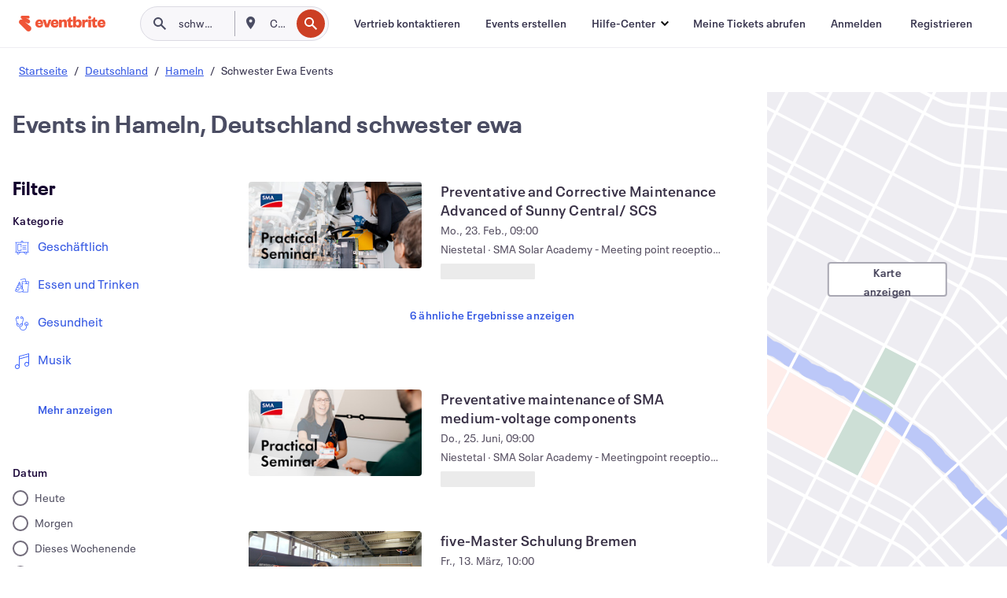

--- FILE ---
content_type: text/html; charset=utf-8
request_url: https://www.eventbrite.at/d/germany--hameln/schwester-ewa/
body_size: 362374
content:







<!DOCTYPE html>
    <html xmlns="http://www.w3.org/1999/xhtml" xmlns:fb="http://ogp.me/ns/fb#" lang="de-de" translate="no">

    <head>
        <title>
    Entdecke Events der Kategorie &#34;Schwester Ewa&#34; und Aktivitäten in Hameln, Deutschland | Eventbrite
</title>

        <meta charset="utf-8" />
        <meta http-equiv="X-UA-Compatible" content="IE=edge,chrome=1">
        <meta http-equiv="Content-Language" content="de" />

        <link rel="preconnect" href="https://cdn.evbstatic.com" />
        <link rel="dns-prefetch" href="https://cdn.evbstatic.com" />

        <link rel="preconnect" href="https://img.evbuc.com" />
        <link rel="dns-prefetch" href="https://img.evbuc.com" />

        <link rel="preconnect" href="https://cdntranscend.eventbrite.com" />
        <link rel="dns-prefetch" href="https://cdntranscend.eventbrite.com" />
        <link rel="preconnect" href="https://synctranscend.eventbrite.com" />
        <link rel="dns-prefetch" href="https://synctranscend.eventbrite.com" />

        <link rel="preconnect" href="https://cdn.branch.io" />
        <link rel="dns-prefetch" href="https://cdn.branch.io" />

        <link rel="preconnect" href="https://www.googletagmanager.com" />
        <link rel="dns-prefetch" href="https://www.googletagmanager.com" />

        

    <link rel="icon" type="image/png" href="https://cdn.evbstatic.com/s3-build/prod/21517525778-rc2026-01-28_20.04-py27-c8b34a6/django/images/favicons/favicon-32x32.png" sizes="32x32">
    <link rel="icon" type="image/png" href="https://cdn.evbstatic.com/s3-build/prod/21517525778-rc2026-01-28_20.04-py27-c8b34a6/django/images/favicons/favicon-194x194.png" sizes="194x194">
    <link rel="icon" type="image/png" href="https://cdn.evbstatic.com/s3-build/prod/21517525778-rc2026-01-28_20.04-py27-c8b34a6/django/images/favicons/favicon-96x96.png" sizes="96x96">
    <link rel="icon" type="image/png" href="https://cdn.evbstatic.com/s3-build/prod/21517525778-rc2026-01-28_20.04-py27-c8b34a6/django/images/favicons/android-chrome-192x192.png" sizes="192x192">
    <link rel="icon" type="image/png" href="https://cdn.evbstatic.com/s3-build/prod/21517525778-rc2026-01-28_20.04-py27-c8b34a6/django/images/favicons/favicon-16x16.png" sizes="16x16">
    <link rel="shortcut icon" href="https://cdn.evbstatic.com/s3-build/prod/21517525778-rc2026-01-28_20.04-py27-c8b34a6/django/images/favicons/favicon.ico">

<link rel="mask-icon" href="https://cdn.evbstatic.com/s3-build/prod/21517525778-rc2026-01-28_20.04-py27-c8b34a6/django/images/favicons/safari-pinned-tab.svg" color="#f6682f">
<meta name="apple-mobile-web-app-title" content="Eventbrite">
<meta name="application-name" content="Eventbrite">
<meta name="msapplication-TileColor" content="#f6682f">
<meta name="msapplication-TileImage" content="https://cdn.evbstatic.com/s3-build/prod/21517525778-rc2026-01-28_20.04-py27-c8b34a6/django/images/favicons/mstile-144x144.png">
<meta name="theme-color" content="#f6682f">

        <link rel="apple-touch-icon" href="https://cdn.evbstatic.com/s3-build/prod/21517525778-rc2026-01-28_20.04-py27-c8b34a6/django/images/touch_icons/apple-touch-icon-180x180.png">


        
    <link rel="manifest" href="https://cdn.evbstatic.com/s3-build/prod/21517525778-rc2026-01-28_20.04-py27-c8b34a6/django/images/favicons/manifest.webmanifest">


        <meta name="y_key" content="d92e23811007b438">
        <meta name="msvalidate.01" content="A9AB07B7E430E4608E0BC57AFA5004AA" />

        
    
        <meta property="fb:app_id" content="28218816837"/>
    
    <meta property="og:site_name" content="Eventbrite"/>
        <meta property="og:image" content="https://img.evbuc.com/https%3A%2F%2Fcdn.evbuc.com%2Fimages%2F1107359713%2F208265250696%2F1%2Foriginal.20250828-061856?w=512&amp;auto=format%2Ccompress&amp;q=75&amp;sharp=10&amp;rect=0%2C0%2C2160%2C1080&amp;s=37f1b8f080810a4eb28cebea8277dece"/>
    <meta property="og:title" content="Entdecke Events der Kategorie &#34;Schwester Ewa&#34; und Aktivitäten in Hameln, Deutschland | Eventbrite" />
    <meta property="og:url" content="https://www.eventbrite.at/d/germany--hameln/schwester-ewa/"/>

        <meta property="og:type" content="website" />
    <!--The default time to live is 7 days, we are bumping to 9 days to test if this reduces crawler traffic,
    documented in ticket EB-85484-->
    <meta property="og:ttl" content="777600">


    
    <meta name="twitter:card" content="summary_large_image" />
    <meta name="twitter:site" content="@eventbrite" />
    <meta name="twitter:title" content="Entdecke Events der Kategorie &#34;Schwester Ewa&#34; und Aktivitäten in Hameln, Deutschland | Eventbrite" />




        


        


        
        

        <link rel="preconnect" href="https://cdn.evbstatic.com/s3-build/fe/build/discover--10.8.4--eds-4.3.143.css" /><link  rel="stylesheet" type="text/css" href="https://cdn.evbstatic.com/s3-build/fe/build/discover--10.8.4--eds-4.3.143.css" />
<link rel="preconnect" href="https://cdn.evbstatic.com/s3-build/fe/dist/fonts/1.0.1/styles/fonts.css" /><link  rel="stylesheet" type="text/css" href="https://cdn.evbstatic.com/s3-build/fe/dist/fonts/1.0.1/styles/fonts.css" />
<link rel="preconnect" href="https://cdn.evbstatic.com/s3-build/fe/dist/fonts-extended/1.0.1/styles/fonts-extended.css" /><link  rel="stylesheet" type="text/css" href="https://cdn.evbstatic.com/s3-build/fe/dist/fonts-extended/1.0.1/styles/fonts-extended.css" />
        <link data-chunk="discover" rel="stylesheet" href="https://cdn.evbstatic.com/s3-build/fe/build/discover.2b1d2d47fd54c9e5f643.css">
<link data-chunk="search" rel="stylesheet" href="https://cdn.evbstatic.com/s3-build/fe/build/4197.566a062242fffe530fb4.css">
<link data-chunk="search" rel="stylesheet" href="https://cdn.evbstatic.com/s3-build/fe/build/8297.58b6d0672d9c37c86d78.css">
<link data-chunk="search" rel="stylesheet" href="https://cdn.evbstatic.com/s3-build/fe/build/6111.594da311d93a4555d7f7.css">
<link data-chunk="search" rel="stylesheet" href="https://cdn.evbstatic.com/s3-build/fe/build/259.229d7142c3e8d8b3a09e.css">
<link data-chunk="search" rel="stylesheet" href="https://cdn.evbstatic.com/s3-build/fe/build/6385.510c3e23bb1b9c6879d3.css">
<link data-chunk="FilterPanelContainer" rel="stylesheet" href="https://cdn.evbstatic.com/s3-build/fe/build/860.0e35c364ab41273e3896.css">
<link data-chunk="DiscoverHorizontalEventCard" rel="stylesheet" href="https://cdn.evbstatic.com/s3-build/fe/build/1683.460edf61f156e507ee50.css">
<link data-chunk="ExpandDedupedEventCTA" rel="stylesheet" href="https://cdn.evbstatic.com/s3-build/fe/build/8624.c0b01c75412a811bab18.css">
<link data-chunk="LowResults" rel="stylesheet" href="https://cdn.evbstatic.com/s3-build/fe/build/4351.e2a7db4aab6b9b388edb.css">
<link data-chunk="LoadingCards" rel="stylesheet" href="https://cdn.evbstatic.com/s3-build/fe/build/9755.e7a1cd5dd7ab85e3031f.css">
<link data-chunk="TagSuggestions" rel="stylesheet" href="https://cdn.evbstatic.com/s3-build/fe/build/4814.830da436c2aed61209fc.css">
<link data-chunk="FilterSuggestions" rel="stylesheet" href="https://cdn.evbstatic.com/s3-build/fe/build/4138.830da436c2aed61209fc.css">
<link data-chunk="components-ThingsToDoShelf" rel="stylesheet" href="https://cdn.evbstatic.com/s3-build/fe/build/4093.91622453fbb1ff287340.css">

        






<script>
    /*global document, window */

var checkoutExternalUrls = [
    '/checkout-external',
    '/tickets-external',
    '/signin/checkout',
];

window.EB = window.EB || {};

window.EB.TranscendConsent = (function () {
    return {
        shouldDisableTranscend: function () {
            if(this.isEmbeddableContent()){
                return true;
            }
            try {
                return this.isCheckoutOrIframe();
            } catch (e) {
                return true;
            }
        },
        isEmbeddableContent: function () {
            return this.isEmbeddableStructuredContent();
        },
        isEmbeddableStructuredContent: function () {
            var structuredContenEmbeddableUrls = [
                '/structured_content/widgets',
            ];
            if(structuredContenEmbeddableUrls.find(function(url){
                return window.location.pathname.indexOf(url) !== -1;
            })){
                return true;
            }
            return false;
        },
        isCheckoutOrIframe: function () {
            return (
                checkoutExternalUrls.indexOf(window.location.pathname) >= 0 ||
                this.isInsideIframe()
            );
        },
        isInsideIframe: function () {
            try {
                return window.self !== window.top;
            } catch (e) {
                return true;
            }
        },
        isNonTld: function () {
            try {
                return !['evbdev', 'evbqa', 'eventbrite'].find(
                    (env) => window.parent.location.hostname.indexOf(env) >= 0,
                );
            } catch (e) {
                return true;
            }
        },
        isInsideNonTldIframe: function () {
            return this.isInsideIframe() && this.isNonTld();
        },
    };
})();

</script>

<script type="text/javascript">
    // Define dataLayer and the gtag function.
    window.dataLayer = window.dataLayer || [];
    if (typeof gtag !== 'function') function gtag(){ dataLayer.push(arguments); }
    gtag('set', 'developer_id.dOGRkZj', true);

    // Passing ad click, client ID, and session ID information in URLs
    gtag('set', 'url_passthrough', true);
    
</script>

<!-- Transcend Consent Airgap Code-->
    <script
        data-cfasync="false"
        src="https://cdntranscend.eventbrite.com/cm/f2747157-cf59-4ef1-8703-018defe51764/airgap.js"
        data-sync-endpoint="https://synctranscend.eventbrite.com/consent-manager/f2747157-cf59-4ef1-8703-018defe51764"
        data-ui-z-index="550"
        data-tracker-overrides="[...] GoogleConsentMode:security_storage=Essential"
        data-protect-realms="self"
        data-ui-shadow-root="open"
        data-locale="de-DE"
        data-local-sync="allow-network-observable"
></script>
<!-- END Transcend Consent Airgap Code -->


        

<script>
    const regimes = window.airgap && window.airgap.getRegimes ? window.airgap.getRegimes() : null;
    const defaultRegime = regimes ? regimes.values().next().value : "CPRA";
    console.log("Regime detected is "+ defaultRegime + ", loading transcend via core")
    
    if (!EB.TranscendConsent.shouldDisableTranscend()) {
      try{
        // Add the event listener
        window.airgap.addEventListener(
          'sync',
          () => {
            console.log("Sync done: Show banner")
            window.transcend.ready((transcend) => {
              transcend.autoShowConsentManager();
            })
          },
          { once: true } // we only want this to run on initial sync
        );
      }catch(error) {
        console.error("Failed to sync and load the banner")
      }  
    } else {
            console.log("Do not show banner")
    }
    dataLayer.push({ event: "transcendLoaded" });
</script>

        
    

        <script type="text/javascript">
        //<![CDATA[
        (function() {
            var ga = document.createElement('script'); ga.type = 'text/javascript'; ga.defer = true;
            ga.src = ('https:' == document.location.protocol ? 'https://ssl' : 'http://www') + '.google-analytics.com/ga.js';
            var s = document.getElementsByTagName('script')[0]; s.parentNode.insertBefore(ga, s);
        })();

        var _gaq = _gaq || [];
        //]]>
        </script>
        <script>
            (function(i,s,o,g,r,a,m){i['GoogleAnalyticsObject']=r;i[r]=i[r]||function(){
                (i[r].q=i[r].q||[]).push(arguments)},i[r].l=1*new Date();a=s.createElement(o),
                m=s.getElementsByTagName(o)[0];a.async=1;a.src=g;m.parentNode.insertBefore(a,m)
            })(window,document,'script','//www.google-analytics.com/analytics.js','ga');

            ga('create', 'UA-141520-1', {'allowLinker': true, 'cookieFlags': 'SameSite=None; Secure' }, 'auto');



            ga('set', 'forceSSL', true);
        </script>


        
    
        <!-- Google Tag Manager - Eventbrite - Main container-->
            <script type="text/javascript">
                window.dataLayer = window.dataLayer || [];
                dataLayer.push({
                    'dfaPartnerID': 'dfa_partner_id_not_set',
                    'publicUserID': ''
                });
                
        (function(w,d,s,l,i){w[l]=w[l]||[];w[l].push({'gtm.start':
        new Date().getTime(),event:'gtm.js'});var f=d.getElementsByTagName(s)[0],
        j=d.createElement(s),dl=l!='dataLayer'?'&l='+l:'';j.async=true;j.src=
        'https://www.googletagmanager.com/gtm.js?id='+i+dl;f.parentNode.insertBefore(j,f);
        })(window,document,'script','dataLayer','GTM-5P8FXJ');
        
            </script>
        <!-- End Google Tag Manager -->


        
    




        

<script type="text/javascript">

    var customActions = {
        SaveClicked: 'save_event',
    };
    var branchMedatata = { metadata : {} };
    //Adding user authenticated metatag

    (function(b,r,a,n,c,h,_,s,d,k){if(!b[n]||!b[n]._q){for(;s<_.length;)c(h,_[s++]);d=r.createElement(a);d.defer=1;d.src="https://cdn.branch.io/branch-latest.min.js";k=r.getElementsByTagName(a)[0];k.parentNode.insertBefore(d,k);b[n]=h}})(window,document,"script","branch",function(b,r){b[r]=function(){b._q.push([r,arguments])}},{_q:[],_v:1},"addListener applyCode autoAppIndex banner closeBanner closeJourney creditHistory credits data deepview deepviewCta first getCode init link logout redeem referrals removeListener sendSMS setBranchViewData setIdentity track validateCode trackCommerceEvent logEvent disableTracking".split(" "), 0);
        branch.init('key_live_epYrpbv3NngOvWj47OM81jmgCFkeYUlx' , branchMedatata, function(err, data) {branch.addListener(branchListener);});
        
    function branchListener(eventName, data) {

        var eventsToTrack = [
            'didShowJourney',
            'didClickJourneyCTA',
            'didClickJourneyClose',
        ]; // List of events to track

        if (eventName && data && data.journey_link_data && eventsToTrack.includes(eventName)){
            var journeyName = data.journey_link_data.journey_name + ' - ' + data.journey_link_data.view_name +' - ' + data.journey_link_data.journey_id;
            trackEventBranchIO(eventName, journeyName);    
        }
    }

    function trackEventBranchIO(eventName, journeyName){

        if(window && window.dataLayer){
            window.dataLayer.push({ 
            eventName, eventData: { journeyName }, 
            // Required:
            event: "track", 
            sendToHeap: true 
            });
        
        };
    }

    function addBranchIOMetatags(
        name,
        content,
        extraData = null,
    ){
        
        var metadata = {
            [name]: content,
            custom_action: customActions[name] ? customActions[name] : name,
        };

        //Keep userAuthenticated metadata

        //Adding metadata
        addMetadata(metadata);

        //Add extra data
        extraData && addMetadata(extraData);

        branch.track('pageview');        
    }   
    
   function addMetadata(branchData){
        if (document) {
            Object.entries(branchData).forEach(([key, value]) => {
                const meta = document.createElement('meta');
                meta.content = value;
                meta.name = 'branch:deeplink:' + key;
                document.head.appendChild(meta);
            });
        }
    }
</script>


        
            
    





<meta name="robots" content="noindex, follow, " />

    
    <meta name="description" content="" />
        <meta name="viewport" content="initial-scale=1, width=device-width">

        

        
                
        
    </head>

    

    <body class="">
        
    
        <noscript>
            <iframe src="https://www.googletagmanager.com/ns.html?id=GTM-5P8FXJ"
            height="0" width="0" style="display:none;visibility:hidden"></iframe>
        </noscript>


        
    <div class="eds-g-grid eds-l-mar-top-2 eds-l-mar-bot-2 eds-hide" id="unsupported-browser-alert">
    <div class="eds-g-cell eds-g-cell-1-1">
        <div class="eds-notification-bar eds-notification-bar--warning">
            <span>
                Diese Version von Internet Explorer wird nicht mehr unterstützt. Bitte <a href="/support/articles/en_US/Troubleshooting/how-to-troubleshoot-internet-browser-issues" target="_blank">aktualisieren Sie Ihren Browser</a>.
            </span>
        </div>
    </div>
</div>
<script type='text/javascript'>
	function isItIE() {
	  user_agent = navigator.userAgent;
	  var is_it_ie = user_agent.indexOf("MSIE ") > -1 || user_agent.indexOf("Trident/") > -1;
	  return is_it_ie;
	}
	if (isItIE()){
        var alert = document.getElementById('unsupported-browser-alert');
        var newClasses = alert.className.split('eds-hide').join('');
        alert.className = newClasses;
	}
</script>


        
            <div id="root"><div class="eds-structure eds-structure--min-height" data-spec="eds-structure"><div class="eds-structure__header"><header class="GlobalNav-module__main___jfEt2 GlobalNav-module__withSearchDropdown___GARO5"><nav aria-label="Hauptnavigation" data-testid="global-nav" class="GlobalNav-module__navContainer___3so1o"><div class="GlobalNav-module__navWrapper___1bK0r"><div class="GlobalNav-module__mobileNavTopSection___3piCz"><div class="GlobalNav-module__logo___1m77E" tabindex="-1"><a href="https://www.eventbrite.at/" aria-label="Startseite" style="background-color:transparent" class="Logo-module__desktop___34U8a" tabindex="0" data-heap-id="seo-global-nav-logo-desktop-click"><i class="eds-vector-image eds-brand--small eds-vector-image--ui-orange eds-vector-image--block eds-vector-image-size--reset" title="Eventbrite" data-spec="icon" data-testid="icon" style="height:auto;width:110px"><svg id="logo-wordmark-brand_svg__Layer_1" x="0" y="0" viewBox="0 0 2300 400.8" xml:space="preserve"><style>
        .logo-wordmark-brand_svg__st3{fill:#221d19}
    </style><g><g><path class="logo-wordmark-brand_svg__st3" d="M794 99.5l-43.2 123H749l-43.1-123h-75.6l73.8 198h85.8l73.8-198zM1204.1 94.1c-29.8 0-53.4 13.3-64 35.1V99.5h-72v198.1h72v-97.3c0-29.8 9.8-49.3 34.2-49.3 21.8 0 29.4 14.2 29.4 41.3v105.2h72V173.2c0-41.3-17.4-79.1-71.6-79.1zM1753.1 134.6V99.5h-72v198.1h72V207c0-33.3 16.5-47.7 43.1-47.7 13.8 0 28.9 2.7 38.7 8.5v-68c-4.9-4-15.6-7.6-27.6-7.6-26.2 0-47.1 20.2-54.2 42.4zM1846.9 99.5h72v198.1h-72z"></path><circle class="logo-wordmark-brand_svg__st3" cx="1882.9" cy="44.9" r="40.7"></circle><path class="logo-wordmark-brand_svg__st3" d="M2028.9 221.5v-72.4h51.6V99.4h-51.6V44.8h-43.2c0 30.2-24.5 54.6-54.7 54.6v49.7h26.7v93.2c0 46.7 31.5 60.4 64.9 60.4 27.1 0 44.4-6.7 59.6-17.8v-46.6c-12 4.9-21.8 6.7-30.6 6.7-14.7.1-22.7-6.6-22.7-23.5zM1402 245.1s-.1 0 0 0h-.2c-14.6 0-22.5-6.7-22.5-23.5v-72.4h51.6V99.4h-51.6V44.8h-43.2c0 30.2-24.5 54.6-54.7 54.6h-.1v49.7h26.7v93.2c0 46.7 31.5 60.4 64.9 60.4 27.1 0 44.4-6.7 59.6-17.8v-46.6c-11.9 4.9-21.7 6.8-30.5 6.8zM1402 245.1h-.1.1c-.1 0 0 0 0 0zM543.9 94.2c-61.7 0-107.9 44.9-107.9 107.5 0 63.1 45.3 101.3 108.8 101.3 57.7 0 92.2-30.1 100.4-76h-59.1c-6.7 15.5-19.1 22.2-38.6 22.2-21.8 0-39.5-11.5-41.3-36h139v-20c-.1-53.7-35.2-99-101.3-99zM507 178.6c2.7-18.7 12.9-32.9 36-32.9 21.3 0 32.9 15.1 33.8 32.9H507zM954.1 94.2c-61.7 0-107.9 44.9-107.9 107.5 0 63.1 45.3 101.3 108.8 101.3 57.7 0 92.2-30.1 100.4-76h-59.1c-6.7 15.5-19.1 22.2-38.6 22.2-21.8 0-39.5-11.5-41.3-36h139v-20c0-53.7-35.1-99-101.3-99zm-36.9 84.4c2.7-18.7 12.9-32.9 36-32.9 21.3 0 32.9 15.1 33.8 32.9h-69.8zM2300 193.2c0-53.7-35.1-99-101.3-99-61.7 0-107.9 44.9-107.9 107.5 0 63.1 45.3 101.3 108.8 101.3 57.7 0 92.2-30.1 100.4-76h-59.1c-6.7 15.5-19.1 22.2-38.6 22.2-21.8 0-39.5-11.5-41.3-36h139v-20zm-138.1-14.6c2.7-18.7 12.9-32.9 36-32.9 21.3 0 32.9 15.1 33.8 32.9h-69.8zM1582 93.8c-33.3 0-55.6 16-65.4 39.6v-116h-72v280.1h55.6l12.4-34.2c11.1 24 36 39.6 68 39.6 59.6 0 89.4-45.8 89.4-104.5 0-58.4-29.8-104.6-88-104.6zm-25.3 153.4c-24.5 0-40-18.7-40-47.6V197c0-28.5 15.6-47.1 40-47.1 28 0 40.9 20 40.9 48.5 0 28.8-12.9 48.8-40.9 48.8z"></path></g><path class="logo-wordmark-brand_svg__st3" d="M302.8 269L170.1 165.6c-2.2-1.7.1-5.1 2.5-3.7l51.8 29c23.5 13.2 53.2 5.5 67.4-17.3 15-24.1 7.1-55.8-17.5-70l-76-43.9c-2.4-1.4-.6-5.1 2-4l34.9 14c.1 0 .9.3 1.2.4 3.7 1.3 7.7 2 11.8 2 18.9 0 34.5-15 35.8-32.8C285.7 16.1 268.1 0 247 0H85.6C64.9 0 47.4 16.9 47.7 37.6c.1 11 5.1 20.8 12.8 27.5 5.8 5.1 25.4 20.7 34.7 28.2 1.7 1.3.7 4-1.4 4H61.5C27.5 97.5 0 125.1 0 159.1c0 17.2 7 32.7 18.4 44l187.1 177.8c13.2 12.3 31 19.9 50.5 19.9 41 0 74.2-33.2 74.2-74.2-.1-23.2-10.7-44-27.4-57.6z"></path></g></svg><span class="eds-is-hidden-accessible">Eventbrite</span></i></a><a href="https://www.eventbrite.at/" aria-label="Startseite" style="background-color:transparent" class="Logo-module__mobile___2HSZd" tabindex="0" data-heap-id="seo-global-nav-logo-mobile-click"><i class="eds-vector-image eds-brand--small eds-vector-image--ui-orange eds-vector-image--block eds-vector-image-size--reset" title="Eventbrite" data-spec="icon" data-testid="icon" style="height:24px;width:24px"><svg id="logo-e-brand_svg__Layer_1" x="0" y="0" viewBox="0 0 1000 1213.9" xml:space="preserve"><style></style><g><path d="M917 814.9L515.3 501.7c-6.7-5.1.2-15.4 7.5-11.3l156.9 87.9c71.1 39.9 161 16.8 204.1-52.4 45.4-73 21.4-169.1-53.2-212.2L600.4 180.6c-7.3-4.3-1.9-15.3 6-12.2l105.8 42.3c.2.1 2.7 1 3.7 1.3 11.2 3.9 23.3 6.1 35.9 6.1 57.4 0 104.5-45.4 108.6-99.4C865.5 48.9 812 0 748.2 0h-489c-62.8 0-115.5 51.3-114.7 113.9.4 33.3 15.3 63 38.7 83.4 17.6 15.3 76.9 62.8 105.1 85.3 5 4 2.2 12.1-4.3 12.1h-97.9C83.2 295.3 0 378.9 0 482c0 52.1 21.3 99.2 55.6 133.1l566.6 538.5c40.1 37.4 93.9 60.3 153.1 60.3 124.1 0 224.7-100.6 224.7-224.7 0-70.3-32.4-133.1-83-174.3z" fill="#221d19"></path></g></svg><span class="eds-is-hidden-accessible">Eventbrite</span></i></a></div><div class="GlobalNav-module__mobileNavLinks___3XK3A"><ul class="GlobalNav-module__mobileNavLinkContainer___2IozU"><li class="GlobalNav-module__mobileNavListLink___3VHlx"><a class="NavLink-module__main___3_J-1 GlobalNav-module__mobileLogin___3ohFw" href="https://www.eventbrite.at/signin/signup/?referrer=%2Fmytickets" data-testid="navLink" aria-label="Meine Tickets abrufen" data-heap-id="seo-global-nav-link-find-my-tickets-click"><span aria-label="Meine Tickets abrufen">Meine Tickets abrufen</span></a></li><li class="GlobalNav-module__mobileNavListLink___3VHlx"><a class="NavLink-module__main___3_J-1 GlobalNav-module__mobileLogin___3ohFw" href="https://www.eventbrite.at/signin/?referrer=%2Fd%2Fgermany--hameln%2Fschwester-ewa%2F" data-testid="navLink" aria-label="Anmelden" data-heap-id="seo-global-nav-link-login-click" rel="nofollow"><span aria-label="Anmelden">Anmelden</span></a></li><li class="GlobalNav-module__mobileNavListLink___3VHlx"><a class="NavLink-module__main___3_J-1 GlobalNav-module__mobileSignup___1625C" href="https://www.eventbrite.at/signin/signup/?referrer=%2Fd%2Fgermany--hameln%2Fschwester-ewa%2F" data-testid="navLink" aria-label="Registrieren" data-heap-id="seo-global-nav-link-signup-click" rel="nofollow"><span aria-label="Registrieren">Registrieren</span></a></li><li data-heap-id="seo-global-nav-dropdown-mobile-click" class="MobileDropdown-module__mobileDropdown___1-DuJ" tabindex="0"><i class="Icon_root__1kdkz Icon_icon-small__1kdkz" aria-hidden="true"><svg xmlns="http://www.w3.org/2000/svg" width="24" height="24" fill="#3A3247" viewBox="0 0 24 24"><path d="M20 5H4v2h16zM4 11h16v2H4zm0 6h16v2H4z" clip-rule="evenodd"></path></svg></i><i class="Icon_root__1kdkz Icon_icon-small__1kdkz" aria-hidden="true"><svg xmlns="http://www.w3.org/2000/svg" width="24" height="24" fill="#3A3247" viewBox="0 0 24 24"><path d="m13.4 12 3.5-3.5-1.4-1.4-3.5 3.5-3.5-3.5-1.4 1.4 3.5 3.5-3.5 3.5 1.4 1.4 3.5-3.5 3.5 3.5 1.4-1.4z"></path></svg></i><ul class="Dropdown-module__dropdown___3wMWo" aria-label="Untermenü" data-testid="global-nav-dropdown"><li data-testid="link-container__level1" class="Dropdown-module__navLinkContainer___IFjfQ"><a class="NavLink-module__main___3_J-1 nav-link__dropdown nav-link__dropdpown__level1" href="https://www.eventbrite.at/d/local/events/" data-testid="navLink" aria-label="Nach Events suchen" data-heap-id="seo-global-nav-link-find-events-click"><span data-testid="navLink-icon" class=""><i class="Icon_root__1kdkz Icon_icon-small__1kdkz" aria-hidden="true"><i class="Icon_root__1kdkz Icon_icon-small__1kdkz" aria-hidden="true"><svg xmlns="http://www.w3.org/2000/svg" width="24" height="24" fill="#3A3247" viewBox="0 0 24 24"><path d="M10 13h4v-2h-4zm6 5h-.413c-.603-1.437-1.833-2.424-3.587-2.424S9.016 16.563 8.413 18H8V6h.413C9.016 7.437 10.246 8.424 12 8.424S14.984 7.437 15.587 6H16zM14 4s0 2.424-2 2.424S10 4 10 4H6v16h4s0-2.424 2-2.424S14 20 14 20h4V4z" clip-rule="evenodd"></path></svg></i></i></span><span aria-label="Nach Events suchen">Nach Events suchen</span></a></li><li class="NestedDropdownItem-module__nestedDropdownTrigger___3e99X" tabindex="-1"><span data-heap-id="seo-global-nav-dropdown-create-events-click" class="NestedDropdownItem-module__titleContainer___28qcS" tabindex="0"><span class="NestedDropdownItem-module__iconContainer___1eN6Z"><i class="eds-vector-image eds-icon--small" data-spec="icon" data-testid="icon" aria-hidden="true"><i class="Icon_root__1kdkz Icon_icon-small__1kdkz" aria-hidden="true"><svg xmlns="http://www.w3.org/2000/svg" width="24" height="24" fill="#3A3247" viewBox="0 0 24 24"><path d="M17 6.5v-2h-2v2H9v-2H7v2H5v13h14v-13zm0 11H7v-7h10v8z" clip-rule="evenodd"></path></svg></i></i></span><span>Events erstellen</span><span class="NestedDropdownItem-module__arrowIcons___2NwH6"><i class="eds-vector-image eds-icon--small" data-spec="icon" data-testid="icon" aria-hidden="true"><svg id="chevron-up-chunky_svg__eds-icon--chevron-up-chunky_svg" x="0" y="0" viewBox="0 0 24 24" xml:space="preserve"><path id="chevron-up-chunky_svg__eds-icon--chevron-up-chunky_base" fill-rule="evenodd" clip-rule="evenodd" d="M17 13.8l-5-5-5 5 1.4 1.4 3.6-3.6 3.6 3.6z"></path></svg></i><i class="eds-vector-image eds-icon--small" data-spec="icon" data-testid="icon" aria-hidden="true"><svg id="chevron-down-chunky_svg__eds-icon--chevron-down-chunky_svg" x="0" y="0" viewBox="0 0 24 24" xml:space="preserve"><path id="chevron-down-chunky_svg__eds-icon--chevron-down-chunky_base" fill-rule="evenodd" clip-rule="evenodd" d="M7 10.2l5 5 5-5-1.4-1.4-3.6 3.6-3.6-3.6z"></path></svg></i></span></span><ul class="NestedDropdownItem-module__submenu___3TV4u" aria-label="Untermenü"><li data-heap-id="seo-global-nav-dropdown-solutions-click" tabindex="0" class="SecondaryDropdown-module__secondaryDropdownTrigger___2tgnG" data-globalnav-text="Solutions"><span class="SecondaryDropdown-module__titleContainer___2j-cS"><span>Lösungen</span><span class="SecondaryDropdown-module__iconContainer___14tna"><i class="eds-vector-image eds-icon--small" data-spec="icon" data-testid="icon" aria-hidden="true"><svg id="chevron-right-chunky_svg__eds-icon--chevron-right-chunky_svg" x="0" y="0" viewBox="0 0 24 24" xml:space="preserve"><path id="chevron-right-chunky_svg__eds-icon--chevron-right-chunky_base" fill-rule="evenodd" clip-rule="evenodd" d="M10.2 17l5-5-5-5-1.4 1.4 3.6 3.6-3.6 3.6z"></path></svg></i></span></span><ul class="SecondaryDropdown-module__secondaryDropdown___3kH0U"><button tabindex="0"><svg id="chevron-left-chunky_svg__eds-icon--chevron-left-chunky_svg" x="0" y="0" viewBox="0 0 24 24" xml:space="preserve"><path id="chevron-left-chunky_svg__eds-icon--chevron-left-chunky_base" fill-rule="evenodd" clip-rule="evenodd" d="M13.8 7l-5 5 5 5 1.4-1.4-3.6-3.6 3.6-3.6z"></path></svg>Lösungen</button><li class="SecondaryDropdown-module__navLinkContainer___1UKfq"><a class="NavLink-module__main___3_J-1 nav-link__dropdown" href="https://www.eventbrite.at/l/sell-tickets/" data-testid="navLink" aria-label="Event-Ticketverkauf" data-heap-id="seo-global-nav-link-event-ticketing-click"><span aria-label="Event-Ticketverkauf">Event-Ticketverkauf</span></a></li><li class="SecondaryDropdown-module__navLinkContainer___1UKfq"><a class="NavLink-module__main___3_J-1 nav-link__dropdown" href="https://www.eventbrite.at/organizer/features/event-marketing-platform/" data-testid="navLink" aria-label="Eventmarketing-Plattform" data-heap-id="seo-global-nav-link-marketing-suite-click"><span aria-label="Eventmarketing-Plattform">Eventmarketing-Plattform</span></a></li><li class="SecondaryDropdown-module__navLinkContainer___1UKfq"><a class="NavLink-module__main___3_J-1 nav-link__dropdown" href="https://www.eventbrite.at/l/eventbrite-ads/" data-testid="navLink" aria-label="Eventbrite-Werbeanzeigen" data-heap-id="seo-global-nav-link-eventbrite-ads-click"><span aria-label="Eventbrite-Werbeanzeigen">Eventbrite-Werbeanzeigen</span></a></li><li class="SecondaryDropdown-module__navLinkContainer___1UKfq"><a class="NavLink-module__main___3_J-1 nav-link__dropdown" href="https://www.eventbrite.at/l/event-payment/" data-testid="navLink" aria-label="Finanzen" data-heap-id="seo-global-nav-link-payments-click"><span aria-label="Finanzen">Finanzen</span></a></li></ul></li><li data-heap-id="seo-global-nav-dropdown-industry-click" tabindex="0" class="SecondaryDropdown-module__secondaryDropdownTrigger___2tgnG" data-globalnav-text="Industry"><span class="SecondaryDropdown-module__titleContainer___2j-cS"><span>Branche</span><span class="SecondaryDropdown-module__iconContainer___14tna"><i class="eds-vector-image eds-icon--small" data-spec="icon" data-testid="icon" aria-hidden="true"><svg id="chevron-right-chunky_svg__eds-icon--chevron-right-chunky_svg" x="0" y="0" viewBox="0 0 24 24" xml:space="preserve"><path id="chevron-right-chunky_svg__eds-icon--chevron-right-chunky_base" fill-rule="evenodd" clip-rule="evenodd" d="M10.2 17l5-5-5-5-1.4 1.4 3.6 3.6-3.6 3.6z"></path></svg></i></span></span><ul class="SecondaryDropdown-module__secondaryDropdown___3kH0U"><button tabindex="0"><svg id="chevron-left-chunky_svg__eds-icon--chevron-left-chunky_svg" x="0" y="0" viewBox="0 0 24 24" xml:space="preserve"><path id="chevron-left-chunky_svg__eds-icon--chevron-left-chunky_base" fill-rule="evenodd" clip-rule="evenodd" d="M13.8 7l-5 5 5 5 1.4-1.4-3.6-3.6 3.6-3.6z"></path></svg>Branche</button><li class="SecondaryDropdown-module__navLinkContainer___1UKfq"><a class="NavLink-module__main___3_J-1 nav-link__dropdown" href="https://www.eventbrite.at/l/music/" data-testid="navLink" aria-label="Musik" data-heap-id="seo-global-nav-link-music-click"><span aria-label="Musik">Musik</span></a></li><li class="SecondaryDropdown-module__navLinkContainer___1UKfq"><a class="NavLink-module__main___3_J-1 nav-link__dropdown" href="https://www.eventbrite.at/organizer/event-industry/food-drink-event-ticketing/" data-testid="navLink" aria-label="Essen und Trinken" data-heap-id="seo-global-nav-link-food-&amp;-beverage-click"><span aria-label="Essen und Trinken">Essen und Trinken</span></a></li><li class="SecondaryDropdown-module__navLinkContainer___1UKfq"><a class="NavLink-module__main___3_J-1 nav-link__dropdown" href="https://www.eventbrite.at/organizer/event-industry/performing-arts/" data-testid="navLink" aria-label="Darstellende Künste" data-heap-id="seo-global-nav-link-performing-arts-click"><span aria-label="Darstellende Künste">Darstellende Künste</span></a></li><li class="SecondaryDropdown-module__navLinkContainer___1UKfq"><a class="NavLink-module__main___3_J-1 nav-link__dropdown" href="https://www.eventbrite.at/l/npo/" data-testid="navLink" aria-label="Wohltätigkeits- und Spendenaktionen" data-heap-id="seo-global-nav-link-charity-&amp;-causes-click"><span aria-label="Wohltätigkeits- und Spendenaktionen">Wohltätigkeits- und Spendenaktionen</span></a></li><li class="SecondaryDropdown-module__navLinkContainer___1UKfq"><a class="NavLink-module__main___3_J-1 nav-link__dropdown" href="https://www.eventbrite.at/organizer/event-format/host-retail-events/" data-testid="navLink" aria-label="Einzelhandel" data-heap-id="seo-global-nav-link-retail-click"><span aria-label="Einzelhandel">Einzelhandel</span></a></li></ul></li><li data-heap-id="seo-global-nav-dropdown-event-types-click" tabindex="0" class="SecondaryDropdown-module__secondaryDropdownTrigger___2tgnG" data-globalnav-text="Event Types"><span class="SecondaryDropdown-module__titleContainer___2j-cS"><span>Eventtypen</span><span class="SecondaryDropdown-module__iconContainer___14tna"><i class="eds-vector-image eds-icon--small" data-spec="icon" data-testid="icon" aria-hidden="true"><svg id="chevron-right-chunky_svg__eds-icon--chevron-right-chunky_svg" x="0" y="0" viewBox="0 0 24 24" xml:space="preserve"><path id="chevron-right-chunky_svg__eds-icon--chevron-right-chunky_base" fill-rule="evenodd" clip-rule="evenodd" d="M10.2 17l5-5-5-5-1.4 1.4 3.6 3.6-3.6 3.6z"></path></svg></i></span></span><ul class="SecondaryDropdown-module__secondaryDropdown___3kH0U"><button tabindex="0"><svg id="chevron-left-chunky_svg__eds-icon--chevron-left-chunky_svg" x="0" y="0" viewBox="0 0 24 24" xml:space="preserve"><path id="chevron-left-chunky_svg__eds-icon--chevron-left-chunky_base" fill-rule="evenodd" clip-rule="evenodd" d="M13.8 7l-5 5 5 5 1.4-1.4-3.6-3.6 3.6-3.6z"></path></svg>Eventtypen</button><li class="SecondaryDropdown-module__navLinkContainer___1UKfq"><a class="NavLink-module__main___3_J-1 nav-link__dropdown" href="https://www.eventbrite.at/organizer/event-type/music-venues/" data-testid="navLink" aria-label="Konzerte" data-heap-id="seo-global-nav-link-concerts-click"><span aria-label="Konzerte">Konzerte</span></a></li><li class="SecondaryDropdown-module__navLinkContainer___1UKfq"><a class="NavLink-module__main___3_J-1 nav-link__dropdown" href="https://www.eventbrite.at/organizer/event-type/create-a-workshop/" data-testid="navLink" aria-label="Schulungen und Workshops" data-heap-id="seo-global-nav-link-classes-&amp;-workshops-click"><span aria-label="Schulungen und Workshops">Schulungen und Workshops</span></a></li><li class="SecondaryDropdown-module__navLinkContainer___1UKfq"><a class="NavLink-module__main___3_J-1 nav-link__dropdown" href="https://www.eventbrite.at/organizer/event-type/festival-solutions/" data-testid="navLink" aria-label="Festivals und Volksfeste" data-heap-id="seo-global-nav-link-festivals-&amp;-fairs-click"><span aria-label="Festivals und Volksfeste">Festivals und Volksfeste</span></a></li><li class="SecondaryDropdown-module__navLinkContainer___1UKfq"><a class="NavLink-module__main___3_J-1 nav-link__dropdown" href="https://www.eventbrite.at/l/conferences/" data-testid="navLink" aria-label="Meetings und Konferenzen" data-heap-id="seo-global-nav-link-conferences-click"><span aria-label="Meetings und Konferenzen">Meetings und Konferenzen</span></a></li><li class="SecondaryDropdown-module__navLinkContainer___1UKfq"><a class="NavLink-module__main___3_J-1 nav-link__dropdown" href="https://www.eventbrite.at/organizer/event-type/eventbrite-for-business/" data-testid="navLink" aria-label="Unternehmensevents" data-heap-id="seo-global-nav-link-corporate-events-click"><span aria-label="Unternehmensevents">Unternehmensevents</span></a></li><li class="SecondaryDropdown-module__navLinkContainer___1UKfq"><a class="NavLink-module__main___3_J-1 nav-link__dropdown" href="https://www.eventbrite.at/organizer/event-type/virtual-events-platform/" data-testid="navLink" aria-label="Online-Events" data-heap-id="seo-global-nav-link-online-events-click"><span aria-label="Online-Events">Online-Events</span></a></li></ul></li><li data-heap-id="seo-global-nav-dropdown-blog-click" tabindex="0" class="SecondaryDropdown-module__secondaryDropdownTrigger___2tgnG" data-globalnav-text="Blog"><span class="SecondaryDropdown-module__titleContainer___2j-cS"><span>Blog</span><span class="SecondaryDropdown-module__iconContainer___14tna"><i class="eds-vector-image eds-icon--small" data-spec="icon" data-testid="icon" aria-hidden="true"><svg id="chevron-right-chunky_svg__eds-icon--chevron-right-chunky_svg" x="0" y="0" viewBox="0 0 24 24" xml:space="preserve"><path id="chevron-right-chunky_svg__eds-icon--chevron-right-chunky_base" fill-rule="evenodd" clip-rule="evenodd" d="M10.2 17l5-5-5-5-1.4 1.4 3.6 3.6-3.6 3.6z"></path></svg></i></span></span><ul class="SecondaryDropdown-module__secondaryDropdown___3kH0U"><button tabindex="0"><svg id="chevron-left-chunky_svg__eds-icon--chevron-left-chunky_svg" x="0" y="0" viewBox="0 0 24 24" xml:space="preserve"><path id="chevron-left-chunky_svg__eds-icon--chevron-left-chunky_base" fill-rule="evenodd" clip-rule="evenodd" d="M13.8 7l-5 5 5 5 1.4-1.4-3.6-3.6 3.6-3.6z"></path></svg>Blog</button><li class="SecondaryDropdown-module__navLinkContainer___1UKfq"><a class="NavLink-module__main___3_J-1 nav-link__dropdown" href="https://www.eventbrite.at/blog/category/tips-and-guides/" data-testid="navLink" aria-label="Tipps und Ratgeber" data-heap-id="seo-global-nav-link-tips-&amp;-guides-click"><span aria-label="Tipps und Ratgeber">Tipps und Ratgeber</span></a></li><li class="SecondaryDropdown-module__navLinkContainer___1UKfq"><a class="NavLink-module__main___3_J-1 nav-link__dropdown" href="https://www.eventbrite.at/blog/category/news-and-trends/" data-testid="navLink" aria-label="News und Trends" data-heap-id="seo-global-nav-link-news-&amp;-trends-click"><span aria-label="News und Trends">News und Trends</span></a></li><li class="SecondaryDropdown-module__navLinkContainer___1UKfq"><a class="NavLink-module__main___3_J-1 nav-link__dropdown" href="https://www.eventbrite.at/blog/category/community/" data-testid="navLink" aria-label="Community" data-heap-id="seo-global-nav-link-community-click"><span aria-label="Community">Community</span></a></li><li class="SecondaryDropdown-module__navLinkContainer___1UKfq"><a class="NavLink-module__main___3_J-1 nav-link__dropdown" href="https://www.eventbrite.at/blog/category/tools-and-features/" data-testid="navLink" aria-label="Tools und Funktionen" data-heap-id="seo-global-nav-link-tools-&amp;-features-click"><span aria-label="Tools und Funktionen">Tools und Funktionen</span></a></li></ul></li></ul></li><li data-testid="link-container__level1" class="Dropdown-module__navLinkContainer___IFjfQ"><a class="NavLink-module__main___3_J-1 nav-link__dropdown nav-link__dropdpown__level1" href="https://www.eventbrite.at/organizer/overview/" data-testid="navLink" aria-label="Events erstellen" data-heap-id="seo-global-nav-link-create-events-click"><span aria-label="Events erstellen">Events erstellen</span></a></li><li data-testid="link-container__level1" class="Dropdown-module__navLinkContainer___IFjfQ"><a class="NavLink-module__main___3_J-1 nav-link__dropdown nav-link__dropdpown__level1" href="https://www.eventbrite.at/l/contact-eventbrite-sales/" data-testid="navLink" aria-label="Vertrieb kontaktieren" data-heap-id="seo-global-nav-link-contact-sales-click"><span aria-label="Vertrieb kontaktieren">Vertrieb kontaktieren</span></a></li><li data-testid="link-container__level1" class="Dropdown-module__navLinkContainer___IFjfQ"><a class="NavLink-module__main___3_J-1 nav-link__dropdown nav-link__dropdpown__level1" href="https://www.eventbrite.at/signin/signup/?referrer=/manage/events/create/" data-testid="navLink" aria-label="Los geht&#x27;s" data-heap-id="seo-global-nav-link-get-started-click"><span style="color:#3659E3" aria-label="Los geht&#x27;s">Los geht&#x27;s</span></a></li><li class="NestedDropdownItem-module__nestedDropdownTrigger___3e99X" tabindex="-1"><span data-heap-id="seo-global-nav-dropdown-help-center-click" class="NestedDropdownItem-module__titleContainer___28qcS" tabindex="0"><span class="NestedDropdownItem-module__iconContainer___1eN6Z"><i class="eds-vector-image eds-icon--small" data-spec="icon" data-testid="icon" aria-hidden="true"><i class="Icon_root__1kdkz Icon_icon-small__1kdkz" aria-hidden="true"><svg xmlns="http://www.w3.org/2000/svg" width="24" height="24" fill="#3A3247" viewBox="0 0 24 24"><path d="M18 12c0-3.308-2.692-6-6-6s-6 2.692-6 6 2.692 6 6 6 6-2.692 6-6m2 0a8 8 0 1 1-16 0 8 8 0 0 1 16 0m-7.152 1.9a74 74 0 0 0 1.298-2.205q.408-.735.556-1.161.148-.428.148-.834 0-.68-.303-1.174-.302-.495-.902-.76-.6-.266-1.464-.266-1.446 0-2.088.661-.643.66-.643 1.91h1.384q0-.47.099-.78a.88.88 0 0 1 .383-.487q.285-.18.803-.18.667 0 .952.297t.284.828q0 .333-.148.735-.149.402-.575 1.156a95 95 0 0 1-1.34 2.26zm-.815 2.72a.92.92 0 0 0 .66-.254.86.86 0 0 0 .267-.648.9.9 0 0 0-.266-.668.9.9 0 0 0-.661-.259q-.42 0-.674.26a.92.92 0 0 0-.253.667q0 .395.253.648.255.255.674.254" clip-rule="evenodd"></path></svg></i></i></span><span>Hilfe-Center</span><span class="NestedDropdownItem-module__arrowIcons___2NwH6"><i class="eds-vector-image eds-icon--small" data-spec="icon" data-testid="icon" aria-hidden="true"><svg id="chevron-up-chunky_svg__eds-icon--chevron-up-chunky_svg" x="0" y="0" viewBox="0 0 24 24" xml:space="preserve"><path id="chevron-up-chunky_svg__eds-icon--chevron-up-chunky_base" fill-rule="evenodd" clip-rule="evenodd" d="M17 13.8l-5-5-5 5 1.4 1.4 3.6-3.6 3.6 3.6z"></path></svg></i><i class="eds-vector-image eds-icon--small" data-spec="icon" data-testid="icon" aria-hidden="true"><svg id="chevron-down-chunky_svg__eds-icon--chevron-down-chunky_svg" x="0" y="0" viewBox="0 0 24 24" xml:space="preserve"><path id="chevron-down-chunky_svg__eds-icon--chevron-down-chunky_base" fill-rule="evenodd" clip-rule="evenodd" d="M7 10.2l5 5 5-5-1.4-1.4-3.6 3.6-3.6-3.6z"></path></svg></i></span></span><ul class="NestedDropdownItem-module__submenu___3TV4u" aria-label="Untermenü"><li class="NestedDropdownItem-module__navLinkContainer___2xtE8"><a class="NavLink-module__main___3_J-1 nav-link__dropdown" href="https://www.eventbrite.at/help/de/" data-testid="navLink" aria-label="Hilfe-Center" data-heap-id="seo-global-nav-link-help-center-click"><span aria-label="Hilfe-Center">Hilfe-Center</span></a></li><li class="NestedDropdownItem-module__navLinkContainer___2xtE8"><a class="NavLink-module__main___3_J-1 nav-link__dropdown" href="https://www.eventbrite.at/help/de/articles/319355/where-are-my-tickets/" data-testid="navLink" aria-label="Ihre Tickets finden" data-heap-id="seo-global-nav-link-find-your-tickets-click"><span aria-label="Ihre Tickets finden">Ihre Tickets finden</span></a></li><li class="NestedDropdownItem-module__navLinkContainer___2xtE8"><a class="NavLink-module__main___3_J-1 nav-link__dropdown" href="https://www.eventbrite.at/help/de/articles/647151/how-to-contact-the-event-organizer/" data-testid="navLink" aria-label="Kontaktieren Sie Ihren Veranstalter" data-heap-id="seo-global-nav-link-contact-your-event-organizer-click"><span aria-label="Kontaktieren Sie Ihren Veranstalter">Kontaktieren Sie Ihren Veranstalter</span></a></li></ul></li></ul></li></ul></div></div><div class="GlobalNav-module__searchBar___yz09s"><div class="SearchBar-module__searchBarWithLocation___2HQSB" data-testid="header-search"><span class="Typography_root__487rx #585163 Typography_body-md__487rx SearchBar-module__searchBarContent___ba6Se Typography_align-match-parent__487rx" style="--TypographyColor:#585163"><div class="SearchBar-module__searchLabelContainer___1wVSk" data-heap-id="seo-global-nav-search-bar-search-bar-click"><div class="SearchBar-module__searchLabel___2d_JF"><form class="search-input--header"><div class="eds-field-styled eds-field-styled--basic eds-field-styled--hidden-border" style="margin-bottom:8px" data-automation="input-field-wrapper" data-testid="input-field-wrapper" data-spec="input-field"><div class="eds-field-styled__border-simulation"><div class="eds-field-styled__internal"><span class="eds-field-styled__aside eds-field-styled__aside-prefix eds-field-styled__aside--icon"><i class="eds-vector-image eds-icon--small" data-spec="icon" data-testid="icon" aria-hidden="true"><svg id="magnifying-glass-chunky_svg__eds-icon--magnifying-glass-chunky_svg" x="0" y="0" viewBox="0 0 24 24" xml:space="preserve"><path id="magnifying-glass-chunky_svg__eds-icon--magnifying-glass-chunky_base" fill-rule="evenodd" clip-rule="evenodd" d="M10 14c2.2 0 4-1.8 4-4s-1.8-4-4-4-4 1.8-4 4 1.8 4 4 4zm3.5.9c-1 .7-2.2 1.1-3.5 1.1-3.3 0-6-2.7-6-6s2.7-6 6-6 6 2.7 6 6c0 1.3-.4 2.5-1.1 3.4l5.1 5.1-1.5 1.5-5-5.1z"></path></svg></i></span><div class="eds-field-styled__input-container"><div class="eds-field-styled__label-wrapper"><label class="eds-field-styled__label eds-is-hidden-accessible" id="search-autocomplete-input-label" for="search-autocomplete-input" data-spec="label-label"><span class="eds-label__content">Nach Events suchen</span></label></div><input type="search" data-spec="input-field-input-element" class="eds-field-styled__input" id="search-autocomplete-input" name="search-autocomplete-input" value="schwester ewa" role="" tabindex="0" autoComplete="off" enterkeyhint="search" aria-autocomplete="list" aria-describedby="search-autocomplete-input-annotation" aria-label="" aria-placeholder=""/></div></div></div></div></form></div><div class="SearchBar-module__mobileSearchBarRightSide___29UCg"><div class="searchButtonContainer"><button class="searchButton" type="button"><svg aria-label="Such-Button" xmlns="http://www.w3.org/2000/svg" width="36" height="36" fill="none"><circle cx="18" cy="18" r="18"></circle><path fill="#fff" fill-rule="evenodd" d="M20.926 19.426a6 6 0 1 0-1.454 1.468L24.5 26l1.5-1.5-5.074-5.074ZM16 20a4 4 0 1 0 0-8 4 4 0 0 0 0 8Z" clip-rule="evenodd"></path></svg></button></div></div></div><div class="SearchBar-module__dividerAndLocationContainer___3pDfD"><div class="SearchBar-module__dividerContainer___23hQo"><hr class="eds-divider__hr eds-bg-color--ui-500 eds-divider--vertical" data-spec="divider-hr" aria-hidden="true"/></div><div class="SearchBar-module__locationContainer___1-iBX"><div class="SearchBar-module__locationLabel___1AS-h"><div class="location-input--header"><div class="location-autocomplete" data-spec="location-autocomplete"><div tabindex="-1"><div class="eds-autocomplete-field" data-testid="autocomplete-field-wrapper"><div class="eds-autocomplete-field__dropdown-holder"><div class="eds-field-styled eds-field-styled--basic eds-field-styled--content-driven-border" style="margin-bottom:8px" data-automation="input-field-wrapper" data-testid="input-field-wrapper" data-spec="input-field"><div class="eds-field-styled__border-simulation eds-field-styled__border-simulation--empty"><div class="eds-field-styled__internal"><label class="eds-field-styled__aside eds-field-styled__aside-prefix eds-field-styled__aside--icon" for="location-autocomplete"><i class="eds-vector-image eds-icon--small" title="" data-spec="icon" data-testid="icon"><svg id="map-pin-chunky_svg__eds-icon--map-pin-chunky_svg" x="0" y="0" viewBox="0 0 24 24" xml:space="preserve"><path id="map-pin-chunky_svg__eds-icon--map-pin-chunky_base" fill-rule="evenodd" clip-rule="evenodd" d="M11.6 11.6c-1.1 0-2-.9-2-2s.9-2 2-2 2 .9 2 2-.9 2-2 2zm0-7.6C8.5 4 6 6.5 6 9.6 6 13.8 11.6 20 11.6 20s5.6-6.2 5.6-10.4c0-3.1-2.5-5.6-5.6-5.6z"></path></svg><span class="eds-is-hidden-accessible">Ort auswählen</span></i></label><div class="eds-field-styled__input-container" data-val="xxxxxxxxxxxxx"><div class="eds-field-styled__label-wrapper"><label class="eds-field-styled__label eds-is-hidden-accessible" id="location-autocomplete-label" for="location-autocomplete" data-spec="label-label"><span class="eds-label__content">autocomplete</span></label></div><input type="text" data-spec="input-field-input-element" aria-disabled="false" class="eds-field-styled__input" id="location-autocomplete" placeholder="Ort auswählen" value="" role="combobox" aria-expanded="false" aria-autocomplete="list" aria-owns="location-autocomplete-listbox" autoComplete="off" tabindex="0" aria-describedby="location-autocomplete-annotation"/></div></div></div></div></div></div></div></div></div></div></div></div><div class="SearchBar-module__desktopSearchBarRightSide___1t1Ts"><div class="searchButtonContainer"><button class="searchButton" type="button"><svg aria-label="Such-Button" xmlns="http://www.w3.org/2000/svg" width="36" height="36" fill="none"><circle cx="18" cy="18" r="18"></circle><path fill="#fff" fill-rule="evenodd" d="M20.926 19.426a6 6 0 1 0-1.454 1.468L24.5 26l1.5-1.5-5.074-5.074ZM16 20a4 4 0 1 0 0-8 4 4 0 0 0 0 8Z" clip-rule="evenodd"></path></svg></button></div></div></span></div></div><div class="GlobalNav-module__inlineLinks___2GuEF"><ul class="NavItemList-module__main___1I7_a NavItemList-module__withSearchDropdown___1eI_G"><li class="NavItemList-module__list___10ENl"><a class="NavLink-module__main___3_J-1" href="https://www.eventbrite.at/l/contact-eventbrite-sales/" data-testid="navLink" aria-label="Vertrieb kontaktieren" data-heap-id="seo-global-nav-link-contact-sales-click"><span aria-label="Vertrieb kontaktieren">Vertrieb kontaktieren</span></a></li><li class="NavItemList-module__list___10ENl"><a class="NavLink-module__main___3_J-1" href="https://www.eventbrite.at/organizer/overview/" data-testid="navLink" aria-label="Events erstellen" data-heap-id="seo-global-nav-link-create-events-click"><span aria-label="Events erstellen">Events erstellen</span></a></li><li class="NavItemList-module__list___10ENl"><div data-heap-id="seo-global-nav-dropdown-help-center-click" data-testid="global-nav-desktop-dropdown" class="DesktopDropdown-module__desktopDropdown___3gKQx"><div class="DesktopDropdown-module__dropdownTitle___2KDQX" tabindex="0" aria-expanded="false" role="button"><span>Hilfe-Center</span><span class="DesktopDropdown-module__arrowIcons___21W5p"><i class="eds-vector-image eds-icon--small" data-spec="icon" data-testid="icon" aria-hidden="true"><svg id="chevron-up-chunky_svg__eds-icon--chevron-up-chunky_svg" x="0" y="0" viewBox="0 0 24 24" xml:space="preserve"><path id="chevron-up-chunky_svg__eds-icon--chevron-up-chunky_base" fill-rule="evenodd" clip-rule="evenodd" d="M17 13.8l-5-5-5 5 1.4 1.4 3.6-3.6 3.6 3.6z"></path></svg></i><i class="eds-vector-image eds-icon--small" data-spec="icon" data-testid="icon" aria-hidden="true"><svg id="chevron-down-chunky_svg__eds-icon--chevron-down-chunky_svg" x="0" y="0" viewBox="0 0 24 24" xml:space="preserve"><path id="chevron-down-chunky_svg__eds-icon--chevron-down-chunky_base" fill-rule="evenodd" clip-rule="evenodd" d="M7 10.2l5 5 5-5-1.4-1.4-3.6 3.6-3.6-3.6z"></path></svg></i></span></div></div></li><li class="NavItemList-module__list___10ENl NavItemList-module__authLink___o4nby"><a class="NavLink-module__main___3_J-1 NavItemList-module__findMyTickets___3u0Us" href="https://www.eventbrite.at/signin/signup/?referrer=%2Fmytickets" data-testid="navLink" aria-label="Meine Tickets abrufen" data-heap-id="seo-global-nav-link-find-my-tickets-click"><span aria-label="Meine Tickets abrufen">Meine Tickets abrufen</span></a></li><li class="NavItemList-module__list___10ENl NavItemList-module__authLink___o4nby"><a class="NavLink-module__main___3_J-1 NavItemList-module__login___33fYX" href="https://www.eventbrite.at/signin/?referrer=%2Fd%2Fgermany--hameln%2Fschwester-ewa%2F" data-testid="navLink" aria-label="Anmelden" data-heap-id="seo-global-nav-link-login-click" rel="nofollow"><span aria-label="Anmelden">Anmelden</span></a></li><li class="NavItemList-module__list___10ENl NavItemList-module__authLink___o4nby"><a class="NavLink-module__main___3_J-1 NavItemList-module__signup___3xvAH" href="https://www.eventbrite.at/signin/signup/?referrer=%2Fd%2Fgermany--hameln%2Fschwester-ewa%2F" data-testid="navLink" aria-label="Registrieren" data-heap-id="seo-global-nav-link-signup-click" rel="nofollow"><span aria-label="Registrieren">Registrieren</span></a></li></ul><ul class="GlobalNav-module__inlineDropdown___2VYVZ"><li data-heap-id="seo-global-nav-dropdown-mobile-click" class="MobileDropdown-module__mobileDropdown___1-DuJ" tabindex="0"><i class="Icon_root__1kdkz Icon_icon-small__1kdkz" aria-hidden="true"><svg xmlns="http://www.w3.org/2000/svg" width="24" height="24" fill="#3A3247" viewBox="0 0 24 24"><path d="M20 5H4v2h16zM4 11h16v2H4zm0 6h16v2H4z" clip-rule="evenodd"></path></svg></i><i class="Icon_root__1kdkz Icon_icon-small__1kdkz" aria-hidden="true"><svg xmlns="http://www.w3.org/2000/svg" width="24" height="24" fill="#3A3247" viewBox="0 0 24 24"><path d="m13.4 12 3.5-3.5-1.4-1.4-3.5 3.5-3.5-3.5-1.4 1.4 3.5 3.5-3.5 3.5 1.4 1.4 3.5-3.5 3.5 3.5 1.4-1.4z"></path></svg></i><ul class="Dropdown-module__dropdown___3wMWo" aria-label="Untermenü" data-testid="global-nav-dropdown"><li data-testid="link-container__level1" class="Dropdown-module__navLinkContainer___IFjfQ"><a class="NavLink-module__main___3_J-1 nav-link__dropdown nav-link__dropdpown__level1" href="https://www.eventbrite.at/d/local/events/" data-testid="navLink" aria-label="Nach Events suchen" data-heap-id="seo-global-nav-link-find-events-click"><span data-testid="navLink-icon" class=""><i class="Icon_root__1kdkz Icon_icon-small__1kdkz" aria-hidden="true"><i class="Icon_root__1kdkz Icon_icon-small__1kdkz" aria-hidden="true"><svg xmlns="http://www.w3.org/2000/svg" width="24" height="24" fill="#3A3247" viewBox="0 0 24 24"><path d="M10 13h4v-2h-4zm6 5h-.413c-.603-1.437-1.833-2.424-3.587-2.424S9.016 16.563 8.413 18H8V6h.413C9.016 7.437 10.246 8.424 12 8.424S14.984 7.437 15.587 6H16zM14 4s0 2.424-2 2.424S10 4 10 4H6v16h4s0-2.424 2-2.424S14 20 14 20h4V4z" clip-rule="evenodd"></path></svg></i></i></span><span aria-label="Nach Events suchen">Nach Events suchen</span></a></li><li class="NestedDropdownItem-module__nestedDropdownTrigger___3e99X" tabindex="-1"><span data-heap-id="seo-global-nav-dropdown-create-events-click" class="NestedDropdownItem-module__titleContainer___28qcS" tabindex="0"><span class="NestedDropdownItem-module__iconContainer___1eN6Z"><i class="eds-vector-image eds-icon--small" data-spec="icon" data-testid="icon" aria-hidden="true"><i class="Icon_root__1kdkz Icon_icon-small__1kdkz" aria-hidden="true"><svg xmlns="http://www.w3.org/2000/svg" width="24" height="24" fill="#3A3247" viewBox="0 0 24 24"><path d="M17 6.5v-2h-2v2H9v-2H7v2H5v13h14v-13zm0 11H7v-7h10v8z" clip-rule="evenodd"></path></svg></i></i></span><span>Events erstellen</span><span class="NestedDropdownItem-module__arrowIcons___2NwH6"><i class="eds-vector-image eds-icon--small" data-spec="icon" data-testid="icon" aria-hidden="true"><svg id="chevron-up-chunky_svg__eds-icon--chevron-up-chunky_svg" x="0" y="0" viewBox="0 0 24 24" xml:space="preserve"><path id="chevron-up-chunky_svg__eds-icon--chevron-up-chunky_base" fill-rule="evenodd" clip-rule="evenodd" d="M17 13.8l-5-5-5 5 1.4 1.4 3.6-3.6 3.6 3.6z"></path></svg></i><i class="eds-vector-image eds-icon--small" data-spec="icon" data-testid="icon" aria-hidden="true"><svg id="chevron-down-chunky_svg__eds-icon--chevron-down-chunky_svg" x="0" y="0" viewBox="0 0 24 24" xml:space="preserve"><path id="chevron-down-chunky_svg__eds-icon--chevron-down-chunky_base" fill-rule="evenodd" clip-rule="evenodd" d="M7 10.2l5 5 5-5-1.4-1.4-3.6 3.6-3.6-3.6z"></path></svg></i></span></span><ul class="NestedDropdownItem-module__submenu___3TV4u" aria-label="Untermenü"><li data-heap-id="seo-global-nav-dropdown-solutions-click" tabindex="0" class="SecondaryDropdown-module__secondaryDropdownTrigger___2tgnG" data-globalnav-text="Solutions"><span class="SecondaryDropdown-module__titleContainer___2j-cS"><span>Lösungen</span><span class="SecondaryDropdown-module__iconContainer___14tna"><i class="eds-vector-image eds-icon--small" data-spec="icon" data-testid="icon" aria-hidden="true"><svg id="chevron-right-chunky_svg__eds-icon--chevron-right-chunky_svg" x="0" y="0" viewBox="0 0 24 24" xml:space="preserve"><path id="chevron-right-chunky_svg__eds-icon--chevron-right-chunky_base" fill-rule="evenodd" clip-rule="evenodd" d="M10.2 17l5-5-5-5-1.4 1.4 3.6 3.6-3.6 3.6z"></path></svg></i></span></span><ul class="SecondaryDropdown-module__secondaryDropdown___3kH0U"><button tabindex="0"><svg id="chevron-left-chunky_svg__eds-icon--chevron-left-chunky_svg" x="0" y="0" viewBox="0 0 24 24" xml:space="preserve"><path id="chevron-left-chunky_svg__eds-icon--chevron-left-chunky_base" fill-rule="evenodd" clip-rule="evenodd" d="M13.8 7l-5 5 5 5 1.4-1.4-3.6-3.6 3.6-3.6z"></path></svg>Lösungen</button><li class="SecondaryDropdown-module__navLinkContainer___1UKfq"><a class="NavLink-module__main___3_J-1 nav-link__dropdown" href="https://www.eventbrite.at/l/sell-tickets/" data-testid="navLink" aria-label="Event-Ticketverkauf" data-heap-id="seo-global-nav-link-event-ticketing-click"><span aria-label="Event-Ticketverkauf">Event-Ticketverkauf</span></a></li><li class="SecondaryDropdown-module__navLinkContainer___1UKfq"><a class="NavLink-module__main___3_J-1 nav-link__dropdown" href="https://www.eventbrite.at/organizer/features/event-marketing-platform/" data-testid="navLink" aria-label="Eventmarketing-Plattform" data-heap-id="seo-global-nav-link-marketing-suite-click"><span aria-label="Eventmarketing-Plattform">Eventmarketing-Plattform</span></a></li><li class="SecondaryDropdown-module__navLinkContainer___1UKfq"><a class="NavLink-module__main___3_J-1 nav-link__dropdown" href="https://www.eventbrite.at/l/eventbrite-ads/" data-testid="navLink" aria-label="Eventbrite-Werbeanzeigen" data-heap-id="seo-global-nav-link-eventbrite-ads-click"><span aria-label="Eventbrite-Werbeanzeigen">Eventbrite-Werbeanzeigen</span></a></li><li class="SecondaryDropdown-module__navLinkContainer___1UKfq"><a class="NavLink-module__main___3_J-1 nav-link__dropdown" href="https://www.eventbrite.at/l/event-payment/" data-testid="navLink" aria-label="Finanzen" data-heap-id="seo-global-nav-link-payments-click"><span aria-label="Finanzen">Finanzen</span></a></li></ul></li><li data-heap-id="seo-global-nav-dropdown-industry-click" tabindex="0" class="SecondaryDropdown-module__secondaryDropdownTrigger___2tgnG" data-globalnav-text="Industry"><span class="SecondaryDropdown-module__titleContainer___2j-cS"><span>Branche</span><span class="SecondaryDropdown-module__iconContainer___14tna"><i class="eds-vector-image eds-icon--small" data-spec="icon" data-testid="icon" aria-hidden="true"><svg id="chevron-right-chunky_svg__eds-icon--chevron-right-chunky_svg" x="0" y="0" viewBox="0 0 24 24" xml:space="preserve"><path id="chevron-right-chunky_svg__eds-icon--chevron-right-chunky_base" fill-rule="evenodd" clip-rule="evenodd" d="M10.2 17l5-5-5-5-1.4 1.4 3.6 3.6-3.6 3.6z"></path></svg></i></span></span><ul class="SecondaryDropdown-module__secondaryDropdown___3kH0U"><button tabindex="0"><svg id="chevron-left-chunky_svg__eds-icon--chevron-left-chunky_svg" x="0" y="0" viewBox="0 0 24 24" xml:space="preserve"><path id="chevron-left-chunky_svg__eds-icon--chevron-left-chunky_base" fill-rule="evenodd" clip-rule="evenodd" d="M13.8 7l-5 5 5 5 1.4-1.4-3.6-3.6 3.6-3.6z"></path></svg>Branche</button><li class="SecondaryDropdown-module__navLinkContainer___1UKfq"><a class="NavLink-module__main___3_J-1 nav-link__dropdown" href="https://www.eventbrite.at/l/music/" data-testid="navLink" aria-label="Musik" data-heap-id="seo-global-nav-link-music-click"><span aria-label="Musik">Musik</span></a></li><li class="SecondaryDropdown-module__navLinkContainer___1UKfq"><a class="NavLink-module__main___3_J-1 nav-link__dropdown" href="https://www.eventbrite.at/organizer/event-industry/food-drink-event-ticketing/" data-testid="navLink" aria-label="Essen und Trinken" data-heap-id="seo-global-nav-link-food-&amp;-beverage-click"><span aria-label="Essen und Trinken">Essen und Trinken</span></a></li><li class="SecondaryDropdown-module__navLinkContainer___1UKfq"><a class="NavLink-module__main___3_J-1 nav-link__dropdown" href="https://www.eventbrite.at/organizer/event-industry/performing-arts/" data-testid="navLink" aria-label="Darstellende Künste" data-heap-id="seo-global-nav-link-performing-arts-click"><span aria-label="Darstellende Künste">Darstellende Künste</span></a></li><li class="SecondaryDropdown-module__navLinkContainer___1UKfq"><a class="NavLink-module__main___3_J-1 nav-link__dropdown" href="https://www.eventbrite.at/l/npo/" data-testid="navLink" aria-label="Wohltätigkeits- und Spendenaktionen" data-heap-id="seo-global-nav-link-charity-&amp;-causes-click"><span aria-label="Wohltätigkeits- und Spendenaktionen">Wohltätigkeits- und Spendenaktionen</span></a></li><li class="SecondaryDropdown-module__navLinkContainer___1UKfq"><a class="NavLink-module__main___3_J-1 nav-link__dropdown" href="https://www.eventbrite.at/organizer/event-format/host-retail-events/" data-testid="navLink" aria-label="Einzelhandel" data-heap-id="seo-global-nav-link-retail-click"><span aria-label="Einzelhandel">Einzelhandel</span></a></li></ul></li><li data-heap-id="seo-global-nav-dropdown-event-types-click" tabindex="0" class="SecondaryDropdown-module__secondaryDropdownTrigger___2tgnG" data-globalnav-text="Event Types"><span class="SecondaryDropdown-module__titleContainer___2j-cS"><span>Eventtypen</span><span class="SecondaryDropdown-module__iconContainer___14tna"><i class="eds-vector-image eds-icon--small" data-spec="icon" data-testid="icon" aria-hidden="true"><svg id="chevron-right-chunky_svg__eds-icon--chevron-right-chunky_svg" x="0" y="0" viewBox="0 0 24 24" xml:space="preserve"><path id="chevron-right-chunky_svg__eds-icon--chevron-right-chunky_base" fill-rule="evenodd" clip-rule="evenodd" d="M10.2 17l5-5-5-5-1.4 1.4 3.6 3.6-3.6 3.6z"></path></svg></i></span></span><ul class="SecondaryDropdown-module__secondaryDropdown___3kH0U"><button tabindex="0"><svg id="chevron-left-chunky_svg__eds-icon--chevron-left-chunky_svg" x="0" y="0" viewBox="0 0 24 24" xml:space="preserve"><path id="chevron-left-chunky_svg__eds-icon--chevron-left-chunky_base" fill-rule="evenodd" clip-rule="evenodd" d="M13.8 7l-5 5 5 5 1.4-1.4-3.6-3.6 3.6-3.6z"></path></svg>Eventtypen</button><li class="SecondaryDropdown-module__navLinkContainer___1UKfq"><a class="NavLink-module__main___3_J-1 nav-link__dropdown" href="https://www.eventbrite.at/organizer/event-type/music-venues/" data-testid="navLink" aria-label="Konzerte" data-heap-id="seo-global-nav-link-concerts-click"><span aria-label="Konzerte">Konzerte</span></a></li><li class="SecondaryDropdown-module__navLinkContainer___1UKfq"><a class="NavLink-module__main___3_J-1 nav-link__dropdown" href="https://www.eventbrite.at/organizer/event-type/create-a-workshop/" data-testid="navLink" aria-label="Schulungen und Workshops" data-heap-id="seo-global-nav-link-classes-&amp;-workshops-click"><span aria-label="Schulungen und Workshops">Schulungen und Workshops</span></a></li><li class="SecondaryDropdown-module__navLinkContainer___1UKfq"><a class="NavLink-module__main___3_J-1 nav-link__dropdown" href="https://www.eventbrite.at/organizer/event-type/festival-solutions/" data-testid="navLink" aria-label="Festivals und Volksfeste" data-heap-id="seo-global-nav-link-festivals-&amp;-fairs-click"><span aria-label="Festivals und Volksfeste">Festivals und Volksfeste</span></a></li><li class="SecondaryDropdown-module__navLinkContainer___1UKfq"><a class="NavLink-module__main___3_J-1 nav-link__dropdown" href="https://www.eventbrite.at/l/conferences/" data-testid="navLink" aria-label="Meetings und Konferenzen" data-heap-id="seo-global-nav-link-conferences-click"><span aria-label="Meetings und Konferenzen">Meetings und Konferenzen</span></a></li><li class="SecondaryDropdown-module__navLinkContainer___1UKfq"><a class="NavLink-module__main___3_J-1 nav-link__dropdown" href="https://www.eventbrite.at/organizer/event-type/eventbrite-for-business/" data-testid="navLink" aria-label="Unternehmensevents" data-heap-id="seo-global-nav-link-corporate-events-click"><span aria-label="Unternehmensevents">Unternehmensevents</span></a></li><li class="SecondaryDropdown-module__navLinkContainer___1UKfq"><a class="NavLink-module__main___3_J-1 nav-link__dropdown" href="https://www.eventbrite.at/organizer/event-type/virtual-events-platform/" data-testid="navLink" aria-label="Online-Events" data-heap-id="seo-global-nav-link-online-events-click"><span aria-label="Online-Events">Online-Events</span></a></li></ul></li><li data-heap-id="seo-global-nav-dropdown-blog-click" tabindex="0" class="SecondaryDropdown-module__secondaryDropdownTrigger___2tgnG" data-globalnav-text="Blog"><span class="SecondaryDropdown-module__titleContainer___2j-cS"><span>Blog</span><span class="SecondaryDropdown-module__iconContainer___14tna"><i class="eds-vector-image eds-icon--small" data-spec="icon" data-testid="icon" aria-hidden="true"><svg id="chevron-right-chunky_svg__eds-icon--chevron-right-chunky_svg" x="0" y="0" viewBox="0 0 24 24" xml:space="preserve"><path id="chevron-right-chunky_svg__eds-icon--chevron-right-chunky_base" fill-rule="evenodd" clip-rule="evenodd" d="M10.2 17l5-5-5-5-1.4 1.4 3.6 3.6-3.6 3.6z"></path></svg></i></span></span><ul class="SecondaryDropdown-module__secondaryDropdown___3kH0U"><button tabindex="0"><svg id="chevron-left-chunky_svg__eds-icon--chevron-left-chunky_svg" x="0" y="0" viewBox="0 0 24 24" xml:space="preserve"><path id="chevron-left-chunky_svg__eds-icon--chevron-left-chunky_base" fill-rule="evenodd" clip-rule="evenodd" d="M13.8 7l-5 5 5 5 1.4-1.4-3.6-3.6 3.6-3.6z"></path></svg>Blog</button><li class="SecondaryDropdown-module__navLinkContainer___1UKfq"><a class="NavLink-module__main___3_J-1 nav-link__dropdown" href="https://www.eventbrite.at/blog/category/tips-and-guides/" data-testid="navLink" aria-label="Tipps und Ratgeber" data-heap-id="seo-global-nav-link-tips-&amp;-guides-click"><span aria-label="Tipps und Ratgeber">Tipps und Ratgeber</span></a></li><li class="SecondaryDropdown-module__navLinkContainer___1UKfq"><a class="NavLink-module__main___3_J-1 nav-link__dropdown" href="https://www.eventbrite.at/blog/category/news-and-trends/" data-testid="navLink" aria-label="News und Trends" data-heap-id="seo-global-nav-link-news-&amp;-trends-click"><span aria-label="News und Trends">News und Trends</span></a></li><li class="SecondaryDropdown-module__navLinkContainer___1UKfq"><a class="NavLink-module__main___3_J-1 nav-link__dropdown" href="https://www.eventbrite.at/blog/category/community/" data-testid="navLink" aria-label="Community" data-heap-id="seo-global-nav-link-community-click"><span aria-label="Community">Community</span></a></li><li class="SecondaryDropdown-module__navLinkContainer___1UKfq"><a class="NavLink-module__main___3_J-1 nav-link__dropdown" href="https://www.eventbrite.at/blog/category/tools-and-features/" data-testid="navLink" aria-label="Tools und Funktionen" data-heap-id="seo-global-nav-link-tools-&amp;-features-click"><span aria-label="Tools und Funktionen">Tools und Funktionen</span></a></li></ul></li></ul></li><li data-testid="link-container__level1" class="Dropdown-module__navLinkContainer___IFjfQ"><a class="NavLink-module__main___3_J-1 nav-link__dropdown nav-link__dropdpown__level1" href="https://www.eventbrite.at/organizer/overview/" data-testid="navLink" aria-label="Events erstellen" data-heap-id="seo-global-nav-link-create-events-click"><span aria-label="Events erstellen">Events erstellen</span></a></li><li data-testid="link-container__level1" class="Dropdown-module__navLinkContainer___IFjfQ"><a class="NavLink-module__main___3_J-1 nav-link__dropdown nav-link__dropdpown__level1" href="https://www.eventbrite.at/l/contact-eventbrite-sales/" data-testid="navLink" aria-label="Vertrieb kontaktieren" data-heap-id="seo-global-nav-link-contact-sales-click"><span aria-label="Vertrieb kontaktieren">Vertrieb kontaktieren</span></a></li><li data-testid="link-container__level1" class="Dropdown-module__navLinkContainer___IFjfQ"><a class="NavLink-module__main___3_J-1 nav-link__dropdown nav-link__dropdpown__level1" href="https://www.eventbrite.at/signin/signup/?referrer=/manage/events/create/" data-testid="navLink" aria-label="Los geht&#x27;s" data-heap-id="seo-global-nav-link-get-started-click"><span style="color:#3659E3" aria-label="Los geht&#x27;s">Los geht&#x27;s</span></a></li><li class="NestedDropdownItem-module__nestedDropdownTrigger___3e99X" tabindex="-1"><span data-heap-id="seo-global-nav-dropdown-help-center-click" class="NestedDropdownItem-module__titleContainer___28qcS" tabindex="0"><span class="NestedDropdownItem-module__iconContainer___1eN6Z"><i class="eds-vector-image eds-icon--small" data-spec="icon" data-testid="icon" aria-hidden="true"><i class="Icon_root__1kdkz Icon_icon-small__1kdkz" aria-hidden="true"><svg xmlns="http://www.w3.org/2000/svg" width="24" height="24" fill="#3A3247" viewBox="0 0 24 24"><path d="M18 12c0-3.308-2.692-6-6-6s-6 2.692-6 6 2.692 6 6 6 6-2.692 6-6m2 0a8 8 0 1 1-16 0 8 8 0 0 1 16 0m-7.152 1.9a74 74 0 0 0 1.298-2.205q.408-.735.556-1.161.148-.428.148-.834 0-.68-.303-1.174-.302-.495-.902-.76-.6-.266-1.464-.266-1.446 0-2.088.661-.643.66-.643 1.91h1.384q0-.47.099-.78a.88.88 0 0 1 .383-.487q.285-.18.803-.18.667 0 .952.297t.284.828q0 .333-.148.735-.149.402-.575 1.156a95 95 0 0 1-1.34 2.26zm-.815 2.72a.92.92 0 0 0 .66-.254.86.86 0 0 0 .267-.648.9.9 0 0 0-.266-.668.9.9 0 0 0-.661-.259q-.42 0-.674.26a.92.92 0 0 0-.253.667q0 .395.253.648.255.255.674.254" clip-rule="evenodd"></path></svg></i></i></span><span>Hilfe-Center</span><span class="NestedDropdownItem-module__arrowIcons___2NwH6"><i class="eds-vector-image eds-icon--small" data-spec="icon" data-testid="icon" aria-hidden="true"><svg id="chevron-up-chunky_svg__eds-icon--chevron-up-chunky_svg" x="0" y="0" viewBox="0 0 24 24" xml:space="preserve"><path id="chevron-up-chunky_svg__eds-icon--chevron-up-chunky_base" fill-rule="evenodd" clip-rule="evenodd" d="M17 13.8l-5-5-5 5 1.4 1.4 3.6-3.6 3.6 3.6z"></path></svg></i><i class="eds-vector-image eds-icon--small" data-spec="icon" data-testid="icon" aria-hidden="true"><svg id="chevron-down-chunky_svg__eds-icon--chevron-down-chunky_svg" x="0" y="0" viewBox="0 0 24 24" xml:space="preserve"><path id="chevron-down-chunky_svg__eds-icon--chevron-down-chunky_base" fill-rule="evenodd" clip-rule="evenodd" d="M7 10.2l5 5 5-5-1.4-1.4-3.6 3.6-3.6-3.6z"></path></svg></i></span></span><ul class="NestedDropdownItem-module__submenu___3TV4u" aria-label="Untermenü"><li class="NestedDropdownItem-module__navLinkContainer___2xtE8"><a class="NavLink-module__main___3_J-1 nav-link__dropdown" href="https://www.eventbrite.at/help/de/" data-testid="navLink" aria-label="Hilfe-Center" data-heap-id="seo-global-nav-link-help-center-click"><span aria-label="Hilfe-Center">Hilfe-Center</span></a></li><li class="NestedDropdownItem-module__navLinkContainer___2xtE8"><a class="NavLink-module__main___3_J-1 nav-link__dropdown" href="https://www.eventbrite.at/help/de/articles/319355/where-are-my-tickets/" data-testid="navLink" aria-label="Ihre Tickets finden" data-heap-id="seo-global-nav-link-find-your-tickets-click"><span aria-label="Ihre Tickets finden">Ihre Tickets finden</span></a></li><li class="NestedDropdownItem-module__navLinkContainer___2xtE8"><a class="NavLink-module__main___3_J-1 nav-link__dropdown" href="https://www.eventbrite.at/help/de/articles/647151/how-to-contact-the-event-organizer/" data-testid="navLink" aria-label="Kontaktieren Sie Ihren Veranstalter" data-heap-id="seo-global-nav-link-contact-your-event-organizer-click"><span aria-label="Kontaktieren Sie Ihren Veranstalter">Kontaktieren Sie Ihren Veranstalter</span></a></li></ul></li></ul></li></ul></div></div></nav></header></div><div class="eds-structure__body"><section class="eds-structure__drawer eds-structure__right-drawer" data-spec="eds-structure-drawer-right"><div class="eds-structure__drawer-content"></div></section><div class="eds-structure__main-mask" data-spec="eds-structure-main-mask"><div class="eds-structure__fixed-bottom-bar-layout-wrapper"><div class="eds-fixed-bottom-bar-layout" data-spec="fixed-bottom-bar-layout"><div class="eds-fixed-bottom-bar-layout__content"><div class="eds-structure__main-container"><main class="eds-structure__main" data-spec="eds-structure-main"><div class="feed-search-page"><div style="overflow-y:auto"><nav aria-label="Breadcrumbs" class="discover-breadcrumbs BreadCrumbs-module__discover-breadcrumbs___3IwsQ" data-spec="breadcrumbs" data-testid="breadcrumb-nav"><ol class="breadcrumbs breadcrumb-container BreadCrumbs-module__breadcrumb-container___y-0ge" data-testid="breadcrumb-ol"><li data-testid="breadcrumb-element"><a href="/" data-testid="breadcrumb-item" title="Startseite">Startseite</a><span data-testid="breadcrumb-separator" aria-hidden="true"><span class="SearchBreadCrumb-module__breadcrumbSeperator___3Sloq">/</span></span></li><li data-testid="breadcrumb-element"><a href="/d/germany/events/" data-testid="breadcrumb-item" title="Deutschland">Deutschland</a><span data-testid="breadcrumb-separator" aria-hidden="true"><span class="SearchBreadCrumb-module__breadcrumbSeperator___3Sloq">/</span></span></li><li data-testid="breadcrumb-element"><a href="/d/germany--hameln/events/" data-testid="breadcrumb-item" title="Hameln">Hameln</a><span data-testid="breadcrumb-separator" aria-hidden="true"><span class="SearchBreadCrumb-module__breadcrumbSeperator___3Sloq">/</span></span></li><li data-testid="breadcrumb-element"><span aria-current="page" data-testid="breadcrumb-final-element">Schwester Ewa Events</span></li></ol></nav><div class="SearchPageContent-module__root___1AsQ2 search-base-screen--marmalade-filters"><section class="SearchPageContent-module__searchPanel___3TunM"><div class="search-results-panel-content"><section><header class="search-header"><div class="search-header__result-header"><h1 class="eds-text-hm eds-text-color--grey-700 search-header__bot-title-display">Events in Hameln, Deutschland schwester ewa</h1></div></header><div style="display:flex"><aside class="filter-panel-desktop-container" data-testid="filter-panel-desktop-container"><div class="filter-panel"><p class="Typography_root__487rx #13002d Typography_heading-sm__487rx Typography_align-match-parent__487rx" style="--TypographyColor:#13002d">Filter</p><div><div class="filterSection" style="--FilterSectionMargin:3rem 0 0 0;--FieldSetLegendPadding:0 0 0.75rem 0;--LiPadding:12px 0 12px 0" data-testid="filter-section__kategorie"><fieldset class="ChoiceList_root__rs8db ChoiceList_small__rs8db"><div class="Stack_root__1ksk7" style="--Space:12px"><legend><span class="">Kategorie</span></legend><ul class="filter-choice-items" id="view-more-kategorie"><li><div class="NestedCategoryFilters-module__categoryOption___3lHL4"><a data-spec="eds-link" aria-label="" data-testid="category-filter-EventbriteCategory/101" href="/d/germany--hameln/business--events/" class="eds-link"><i class="eds-vector-image eds-icon--small eds-vector-image--ui-blue" data-spec="icon" data-testid="icon" aria-hidden="true"><svg width="32" height="33" fill="none" viewBox="0 0 32 33"><g id="buisness-profession_svg__icon_selection"><path id="buisness-profession_svg__primary_fill" fill-rule="evenodd" clip-rule="evenodd" d="M15.002 5.936L15 6.01v.493h2V6.01l-.002-.073a1 1 0 00-1.996 0zM18 6.502h9.5a.5.5 0 010 1H27v16h.5a.5.5 0 110 1h-3.172l.046.046.006.005.006.007.067.072.011.012a2 2 0 01-2.833 2.813l-.01-.01-.065-.06-.006-.007-.004-.003-2.875-2.875H13.41l-2.873 2.874-.01.01-.065.061-.01.01a2 2 0 01-2.834-2.813l.011-.012.068-.072.011-.012.046-.046H4.5a.5.5 0 010-1H5v-16h-.5a.5.5 0 010-1H14v-.514l.003-.089v-.014a2 2 0 013.994 0v.014l.003.089v.514zm-12 1v16h20v-16H6zm16.914 17h-2.828l2.162 2.162.053.05a1 1 0 001.416-1.405l-.055-.06-.748-.747zm-10.919 0H9.167l-.747.747-.056.06a1 1 0 001.416 1.405l.054-.05 2.161-2.162zM8.145 9.65a.5.5 0 01.355-.147h6a.5.5 0 01.5.496l.04 5.5a.5.5 0 11-1 .008l-.036-5.004H9.002l.036 10h5.002v-2a.5.5 0 111 0v2.5a.5.5 0 01-.5.5h-6a.5.5 0 01-.5-.498l-.04-11a.5.5 0 01.146-.355zM17 18.002a.5.5 0 100 1h6.5a.5.5 0 000-1H17zm-.5-2.5a.5.5 0 01.5-.5h5.5a.5.5 0 110 1H17a.5.5 0 01-.5-.5zm.5-3.5a.5.5 0 100 1h6.5a.5.5 0 000-1H17z" fill="#3A3247"></path></g></svg></i><span>Geschäftlich</span></a></div></li><li><div class="NestedCategoryFilters-module__categoryOption___3lHL4"><a data-spec="eds-link" aria-label="" data-testid="category-filter-EventbriteCategory/110" href="/d/germany--hameln/food-and-drink--events/" class="eds-link"><i class="eds-vector-image eds-icon--small eds-vector-image--ui-blue" data-spec="icon" data-testid="icon" aria-hidden="true"><svg width="40" height="41" fill="none" viewBox="0 0 40 41"><g id="food-drink_svg__icon_selection"><path id="food-drink_svg__primary_fill" fill-rule="evenodd" clip-rule="evenodd" d="M26.76 5.014a.625.625 0 01.721.462l1.444 5.777h5.45a.625.625 0 01.623.67l-1.659 22.5a.625.625 0 01-.623.58H21.66a.625.625 0 01-.624-.58l-.033-.457-.23.085c-1.667.595-3.928.951-6.397.951-2.468 0-4.73-.356-6.397-.951-.831-.297-1.548-.665-2.068-1.105C5.392 32.51 5 31.94 5 31.252c0-.528.234-.99.575-1.37l8.234-17.644a.625.625 0 011.132 0l5.295 11.345-.86-11.66a.625.625 0 01.624-.67h7.637L26.41 6.35l-9.42 1.766a.625.625 0 11-.231-1.228l10-1.875zm1.19 7.489h-7.277l.23 3.125H22.5a.625.625 0 110 1.25h-1.505l.72 9.768a.629.629 0 010 .104l1.461 3.133c.341.38.574.842.574 1.37 0 .686-.392 1.256-.91 1.693a4.752 4.752 0 01-.628.443l.027.363h9.896l1.245-16.874h-7.13a.625.625 0 110-1.25h2.48l-.78-3.125zm5.752 0l-.23 3.125H30c0-.05-.006-.101-.019-.152l-.743-2.973h4.464zM7.275 29.195L6.666 30.5a.626.626 0 01-.116.17c-.234.241-.3.437-.3.583 0 .177.098.429.466.74.365.307.93.613 1.682.881 1.5.536 3.613.88 5.977.88 2.364 0 4.477-.344 5.977-.88.753-.268 1.317-.574 1.682-.882.368-.31.466-.562.466-.739 0-.146-.066-.341-.299-.583a.625.625 0 01-.116-.17l-1.24-2.656a3.765 3.765 0 01-2.55.13 3.765 3.765 0 01-.631-6.946l-3.289-7.046-.626 1.341a3.763 3.763 0 01-3.046 6.526l-.932 1.999a3.77 3.77 0 012.778.418 3.763 3.763 0 11-5.274 4.93zm.857-1.838a2.514 2.514 0 002.508 2.664 2.512 2.512 0 10-1.727-4.336l-.78 1.672zm10.062-5.195l2.121 4.546a2.503 2.503 0 01-1.656.068 2.513 2.513 0 01-.465-4.614zm-6.924-1.527a2.512 2.512 0 001.913-4.1l-1.913 4.1z" fill="#39364F"></path></g></svg></i><span>Essen und Trinken</span></a></div></li><li><div class="NestedCategoryFilters-module__categoryOption___3lHL4"><a data-spec="eds-link" aria-label="" data-testid="category-filter-EventbriteCategory/107" href="/d/germany--hameln/health--events/" class="eds-link"><i class="eds-vector-image eds-icon--small eds-vector-image--ui-blue" data-spec="icon" data-testid="icon" aria-hidden="true"><svg width="32" height="32" fill="none" viewBox="0 0 32 32"><path fill-rule="evenodd" clip-rule="evenodd" d="M8.75 5a.75.75 0 00-.75.75v.833a.75.75 0 101.5 0V5.75A.75.75 0 008.75 5zM7 5.75a1.75 1.75 0 113.5 0v.833a1.75 1.75 0 01-3.45.415A.506.506 0 017 7a1 1 0 00-.999.997l.017.088c.016.079.04.184.074.316.067.263.163.613.28 1.023.233.819.544 1.86.856 2.888A473.596 473.596 0 008.368 16h1.36a.5.5 0 01.5.5c0 1.15.837 2 1.772 2s1.773-.85 1.773-2a.5.5 0 01.5-.5h1.36a608.16 608.16 0 001.139-3.688c.312-1.027.623-2.07.857-2.888.116-.41.212-.76.279-1.023a7.927 7.927 0 00.09-.404L18 7.99A1 1 0 0017 7c-.017 0-.033 0-.05-.002a1.75 1.75 0 01-3.45-.415V5.75a1.75 1.75 0 113.5 0V6a2 2 0 012 2c0 .093-.021.205-.038.288-.02.099-.05.22-.085.358-.07.278-.17.639-.287 1.052-.235.827-.549 1.876-.862 2.904A474.015 474.015 0 0116.68 16H17a.5.5 0 01.5.5 5.5 5.5 0 01-4.98 5.476C12.75 24.807 15.02 27 17.75 27c2.88 0 5.25-2.442 5.25-5.5v-1.035a3.501 3.501 0 111 0V21.5c0 3.57-2.778 6.5-6.25 6.5-3.315 0-5.998-2.672-6.233-6.02A5.5 5.5 0 016.5 16.5.5.5 0 017 16h.32a495.395 495.395 0 01-1.048-3.398 183.988 183.988 0 01-.862-2.904 38.924 38.924 0 01-.287-1.052 8.747 8.747 0 01-.085-.358A1.534 1.534 0 015 8a2 2 0 012-2v-.25zM16.473 17a4.5 4.5 0 01-8.946 0h.461a.45.45 0 00.023 0h1.255c.218 1.388 1.325 2.5 2.734 2.5 1.41 0 2.516-1.112 2.734-2.5H16.472zM26 17a2.5 2.5 0 11-5 0 2.5 2.5 0 015 0zM15.25 5a.75.75 0 00-.75.75v.833a.75.75 0 001.5 0V5.75a.75.75 0 00-.75-.75zm7.998 11.568a.5.5 0 10-.504-.864 1.5 1.5 0 102.049 2.057.5.5 0 10-.862-.508.5.5 0 11-.683-.685z" fill="#585163"></path></svg></i><span>Gesundheit</span></a></div></li><li><div class="NestedCategoryFilters-module__categoryOption___3lHL4"><a data-spec="eds-link" aria-label="" data-testid="category-filter-EventbriteCategory/103" href="/d/germany--hameln/music--events/" class="eds-link"><i class="eds-vector-image eds-icon--small eds-vector-image--ui-blue" data-spec="icon" data-testid="icon" aria-hidden="true"><svg id="music-note_svg__eds-icon--music-note_svg" x="0" y="0" viewBox="0 0 24 24" xml:space="preserve"><path id="music-note_svg__eds-icon--music-note_base" fill-rule="evenodd" clip-rule="evenodd" d="M21 2L8 5.5v11.3c-.5-.5-1.2-.8-2-.8-1.7 0-3 1.3-3 3s1.3 3 3 3 3-1.3 3-3V9.5l11-3v7.2c-.5-.5-1.2-.8-2-.8-1.7 0-3 1.3-3 3s1.3 3 3 3 3-1.3 3-3V2zM6 21c-1.1 0-2-.9-2-2s.9-2 2-2 2 .9 2 2-.9 2-2 2zM9 8.5V6.2l11-3v2.3l-11 3zm9 9.5c-1.1 0-2-.9-2-2s.9-2 2-2 2 .9 2 2-.9 2-2 2z"></path></svg></i><span>Musik</span></a></div></li></ul></div></fieldset><div class="read-more__toggle filter-toggle" id="view-more-kategorie"><button type="button" class="Button_root__j2zr8 Button_ghost__j2zr8 Button_defaultSize__j2zr8" aria-disabled="false" aria-controls="view-more-kategorie" data-testid="read-more-toggle" aria-labelledby="Mehr anzeigen"><span aria-label="Mehr anzeigen">Mehr anzeigen</span></button></div></div><div class="filterSection" style="--FilterSectionMargin:3rem 0 0 0;--FieldSetLegendPadding:0 0 0.75rem 0;--LiPadding:0.75rem 0 0 0" data-testid="filter-section__datum"><fieldset class="ChoiceList_root__rs8db ChoiceList_small__rs8db"><div class="Stack_root__1ksk7" style="--Space:12px"><legend><span class="">Datum</span></legend><ul class="filter-choice-items" id="view-more-datum"><li class="ChoiceListItem_root__1vtq3 ChoiceListItem_small__1vtq3"><label class="ChoiceListItem_choice__1vtq3" for="98a80548-d39d-578f-9276-0c70c2a889dd"><span class="ChoiceListItem_control__1vtq3"><div class="Radio_root__15qv4 Radio_small__15qv4"><input type="radio" data-testid="filter-display-Heute" value="today" class="Radio_input__15qv4" id="98a80548-d39d-578f-9276-0c70c2a889dd" name="Datum_desktop" aria-describedby=""/><label class="Radio_label__15qv4 Radio_delegate__15qv4" for="98a80548-d39d-578f-9276-0c70c2a889dd"></label></div></span><span class="ChoiceListItem_label__1vtq3">Heute</span></label><div class="ChoiceListItem_helperText__1vtq3" id="3bec8669-8cc8-542a-8d50-300f579c115d"></div></li><li class="ChoiceListItem_root__1vtq3 ChoiceListItem_small__1vtq3"><label class="ChoiceListItem_choice__1vtq3" for="1f7800f8-69c1-593e-be3a-74df5baee19c"><span class="ChoiceListItem_control__1vtq3"><div class="Radio_root__15qv4 Radio_small__15qv4"><input type="radio" data-testid="filter-display-Morgen" value="tomorrow" class="Radio_input__15qv4" id="1f7800f8-69c1-593e-be3a-74df5baee19c" name="Datum_desktop" aria-describedby=""/><label class="Radio_label__15qv4 Radio_delegate__15qv4" for="1f7800f8-69c1-593e-be3a-74df5baee19c"></label></div></span><span class="ChoiceListItem_label__1vtq3">Morgen</span></label><div class="ChoiceListItem_helperText__1vtq3" id="b0bbf9d4-4f56-54df-bb0a-ca88ebd93d63"></div></li><li class="ChoiceListItem_root__1vtq3 ChoiceListItem_small__1vtq3"><label class="ChoiceListItem_choice__1vtq3" for="2a76ac07-cc3f-5f12-8c12-dce6844bae74"><span class="ChoiceListItem_control__1vtq3"><div class="Radio_root__15qv4 Radio_small__15qv4"><input type="radio" data-testid="filter-display-Dieses Wochenende" value="this_weekend" class="Radio_input__15qv4" id="2a76ac07-cc3f-5f12-8c12-dce6844bae74" name="Datum_desktop" aria-describedby=""/><label class="Radio_label__15qv4 Radio_delegate__15qv4" for="2a76ac07-cc3f-5f12-8c12-dce6844bae74"></label></div></span><span class="ChoiceListItem_label__1vtq3">Dieses Wochenende</span></label><div class="ChoiceListItem_helperText__1vtq3" id="14279b2f-f849-52b5-a4ed-b5e1a177398a"></div></li><li class="ChoiceListItem_root__1vtq3 ChoiceListItem_small__1vtq3"><label class="ChoiceListItem_choice__1vtq3" for="b64e6d1b-2b90-51bf-9ce7-d67173952525"><span class="ChoiceListItem_control__1vtq3"><div class="Radio_root__15qv4 Radio_small__15qv4"><input type="radio" data-testid="filter-display-Wählen Sie ein Datum aus..." value="custom_date" class="Radio_input__15qv4" id="b64e6d1b-2b90-51bf-9ce7-d67173952525" name="Datum_desktop" aria-describedby=""/><label class="Radio_label__15qv4 Radio_delegate__15qv4" for="b64e6d1b-2b90-51bf-9ce7-d67173952525"></label></div></span><span class="ChoiceListItem_label__1vtq3">Wählen Sie ein Datum aus...</span></label><div class="ChoiceListItem_helperText__1vtq3" id="3939b044-1a7f-5c71-b768-f43df4cf8c11"></div></li></ul></div></fieldset><div class="read-more__toggle filter-toggle" id="view-more-datum"><button type="button" class="Button_root__j2zr8 Button_ghost__j2zr8 Button_defaultSize__j2zr8" aria-disabled="false" aria-controls="view-more-datum" data-testid="read-more-toggle" aria-labelledby="Mehr anzeigen"><span aria-label="Mehr anzeigen">Mehr anzeigen</span></button></div></div><div class="filterSection" style="--FilterSectionMargin:3rem 0 0 0;--FieldSetLegendPadding:0 0 0.75rem 0;--LiPadding:0.75rem 0 0 0" data-testid="filter-section__preis"><fieldset class="ChoiceList_root__rs8db ChoiceList_small__rs8db"><div class="Stack_root__1ksk7" style="--Space:12px"><legend><span class="">Preis</span></legend><ul class="filter-choice-items" id="view-more-preis"><li class="ChoiceListItem_root__1vtq3 ChoiceListItem_small__1vtq3"><label class="ChoiceListItem_choice__1vtq3" for="ee8d73c1-b3ff-539f-a0f0-e3b1e11844d3"><span class="ChoiceListItem_control__1vtq3"><div class="Radio_root__15qv4 Radio_small__15qv4"><input type="radio" data-testid="filter-display-Kostenlos" value="free" class="Radio_input__15qv4" id="ee8d73c1-b3ff-539f-a0f0-e3b1e11844d3" name="Preis_desktop" aria-describedby=""/><label class="Radio_label__15qv4 Radio_delegate__15qv4" for="ee8d73c1-b3ff-539f-a0f0-e3b1e11844d3"></label></div></span><span class="ChoiceListItem_label__1vtq3">Kostenlos</span></label><div class="ChoiceListItem_helperText__1vtq3" id="32ce8a84-d97a-551a-844b-5fd588035915"></div></li><li class="ChoiceListItem_root__1vtq3 ChoiceListItem_small__1vtq3"><label class="ChoiceListItem_choice__1vtq3" for="98a20cdc-89f2-59b2-89d7-70b0d99b5c16"><span class="ChoiceListItem_control__1vtq3"><div class="Radio_root__15qv4 Radio_small__15qv4"><input type="radio" data-testid="filter-display-Kostenpflichtig" value="paid" class="Radio_input__15qv4" id="98a20cdc-89f2-59b2-89d7-70b0d99b5c16" name="Preis_desktop" aria-describedby=""/><label class="Radio_label__15qv4 Radio_delegate__15qv4" for="98a20cdc-89f2-59b2-89d7-70b0d99b5c16"></label></div></span><span class="ChoiceListItem_label__1vtq3">Kostenpflichtig</span></label><div class="ChoiceListItem_helperText__1vtq3" id="6553ed9f-f7bc-5a19-a8b4-78cab0d23fca"></div></li></ul></div></fieldset></div><div class="filterSection" style="--FilterSectionMargin:3rem 0 0 0;--FieldSetLegendPadding:0 0 0.75rem 0;--LiPadding:0.75rem 0 0 0" data-testid="filter-section__format"><fieldset class="ChoiceList_root__rs8db ChoiceList_small__rs8db"><div class="Stack_root__1ksk7" style="--Space:12px"><legend><span class="">Format</span></legend><ul class="filter-choice-items" id="view-more-format"><li class="ChoiceListItem_root__1vtq3 ChoiceListItem_small__1vtq3"><label class="ChoiceListItem_choice__1vtq3" for="79b6d1df-6dff-5ff6-9f9b-1d0b61d92381"><span class="ChoiceListItem_control__1vtq3"><div class="Radio_root__15qv4 Radio_small__15qv4"><input type="radio" data-testid="filter-display-Kurs" value="EventbriteFormat/9" class="Radio_input__15qv4" id="79b6d1df-6dff-5ff6-9f9b-1d0b61d92381" name="Format_desktop" aria-describedby=""/><label class="Radio_label__15qv4 Radio_delegate__15qv4" for="79b6d1df-6dff-5ff6-9f9b-1d0b61d92381"></label></div></span><span class="ChoiceListItem_label__1vtq3">Kurs</span></label><div class="ChoiceListItem_helperText__1vtq3" id="f837a6f4-df2f-576d-958d-c3ab73fc738a"></div></li><li class="ChoiceListItem_root__1vtq3 ChoiceListItem_small__1vtq3"><label class="ChoiceListItem_choice__1vtq3" for="d5706831-f8c8-5708-8d82-956cbd96b78b"><span class="ChoiceListItem_control__1vtq3"><div class="Radio_root__15qv4 Radio_small__15qv4"><input type="radio" data-testid="filter-display-Konferenz" value="EventbriteFormat/1" class="Radio_input__15qv4" id="d5706831-f8c8-5708-8d82-956cbd96b78b" name="Format_desktop" aria-describedby=""/><label class="Radio_label__15qv4 Radio_delegate__15qv4" for="d5706831-f8c8-5708-8d82-956cbd96b78b"></label></div></span><span class="ChoiceListItem_label__1vtq3">Konferenz</span></label><div class="ChoiceListItem_helperText__1vtq3" id="af9ada63-ccc1-5ba9-891a-f5af1aa99906"></div></li><li class="ChoiceListItem_root__1vtq3 ChoiceListItem_small__1vtq3"><label class="ChoiceListItem_choice__1vtq3" for="15eeb200-0194-595d-ac89-9c7be624ecc2"><span class="ChoiceListItem_control__1vtq3"><div class="Radio_root__15qv4 Radio_small__15qv4"><input type="radio" data-testid="filter-display-Festival" value="EventbriteFormat/5" class="Radio_input__15qv4" id="15eeb200-0194-595d-ac89-9c7be624ecc2" name="Format_desktop" aria-describedby=""/><label class="Radio_label__15qv4 Radio_delegate__15qv4" for="15eeb200-0194-595d-ac89-9c7be624ecc2"></label></div></span><span class="ChoiceListItem_label__1vtq3">Festival</span></label><div class="ChoiceListItem_helperText__1vtq3" id="1311b753-4699-5598-81b5-2fb5e85bd440"></div></li><li class="ChoiceListItem_root__1vtq3 ChoiceListItem_small__1vtq3"><label class="ChoiceListItem_choice__1vtq3" for="20722202-18d7-5f37-a14f-ab2048d33e01"><span class="ChoiceListItem_control__1vtq3"><div class="Radio_root__15qv4 Radio_small__15qv4"><input type="radio" data-testid="filter-display-Party" value="EventbriteFormat/11" class="Radio_input__15qv4" id="20722202-18d7-5f37-a14f-ab2048d33e01" name="Format_desktop" aria-describedby=""/><label class="Radio_label__15qv4 Radio_delegate__15qv4" for="20722202-18d7-5f37-a14f-ab2048d33e01"></label></div></span><span class="ChoiceListItem_label__1vtq3">Party</span></label><div class="ChoiceListItem_helperText__1vtq3" id="dd252f42-4fbf-58d6-9f8b-c5558a14843d"></div></li></ul></div></fieldset><div class="read-more__toggle filter-toggle" id="view-more-format"><button type="button" class="Button_root__j2zr8 Button_ghost__j2zr8 Button_defaultSize__j2zr8" aria-disabled="false" aria-controls="view-more-format" data-testid="read-more-toggle" aria-labelledby="Mehr anzeigen"><span aria-label="Mehr anzeigen">Mehr anzeigen</span></button></div></div><div class="filterContainer"><div class="Checkbox_root__1qndt Checkbox_small__1qndt"><input type="checkbox" class="Checkbox_input__1qndt" id="followedOrganizersFilterButton__desktop" name="followedOrganizersFilterButton__desktop" value="followedOrganizers__desktop" aria-label="Events von Veranstaltern anzeigen, denen Sie folgen"/><label class="Checkbox_label__1qndt Checkbox_delegate__1qndt" for="followedOrganizersFilterButton__desktop"><div class="Checkbox_background__1qndt"></div><div class="Checkbox_checkmark__1qndt"><i class="Icon_root__1kdkz Icon_icon-xsmall__1kdkz" aria-hidden="true"><svg xmlns="http://www.w3.org/2000/svg" width="24" height="24" fill="#3A3247" viewBox="0 0 24 24" color="white"><path d="m20.21 7.697-2.124-2.109L9.5 14.114l-3.586-3.56L3.79 12.66l5.71 5.67z" clip-rule="evenodd"></path></svg></i></div><div class="Checkbox_foreground__1qndt"></div></label></div><div class="filterText">Nur Events von Veranstaltern anzeigen, denen ich folge</div></div><div class="onlineFilterContainer"><div class="Checkbox_root__1qndt Checkbox_small__1qndt"><input type="checkbox" id="onlineEventsFilterButton__desktop" class="Checkbox_input__1qndt" name="onlineEventsFilterButton__desktop" value="onlineEventsFilter__desktop" aria-label="Online-Events anzeigen"/><label class="Checkbox_label__1qndt Checkbox_delegate__1qndt" for="onlineEventsFilterButton__desktop"><div class="Checkbox_background__1qndt"></div><div class="Checkbox_checkmark__1qndt"><i class="Icon_root__1kdkz Icon_icon-xsmall__1kdkz" aria-hidden="true"><svg xmlns="http://www.w3.org/2000/svg" width="24" height="24" fill="#3A3247" viewBox="0 0 24 24" color="white"><path d="m20.21 7.697-2.124-2.109L9.5 14.114l-3.586-3.56L3.79 12.66l5.71 5.67z" clip-rule="evenodd"></path></svg></i></div><div class="Checkbox_foreground__1qndt"></div></label></div><p class="onlineEventsFilter">Nach Online-Events suchen</p></div><div class="filterSection" style="--FilterSectionMargin:3rem 0 0 0;--FieldSetLegendPadding:0 0 0.75rem 0;--LiPadding:0.75rem 0 0 0" data-testid="filter-section__sprache"><fieldset class="ChoiceList_root__rs8db ChoiceList_small__rs8db"><div class="Stack_root__1ksk7" style="--Space:12px"><legend><span class="">Sprache</span></legend><ul class="filter-choice-items" id="view-more-sprache"><li class="ChoiceListItem_root__1vtq3 ChoiceListItem_small__1vtq3"><label class="ChoiceListItem_choice__1vtq3" for="291424e6-42a0-5474-aae2-a148f323f7d9"><span class="ChoiceListItem_control__1vtq3"><div class="Checkbox_root__1qndt Checkbox_small__1qndt"><input type="checkbox" data-testid="filter-display-Englisch" id="291424e6-42a0-5474-aae2-a148f323f7d9" class="Checkbox_input__1qndt" name="Sprache_desktop" value="en" aria-describedby=""/><label class="Checkbox_label__1qndt Checkbox_delegate__1qndt" for="291424e6-42a0-5474-aae2-a148f323f7d9"><div class="Checkbox_background__1qndt"></div><div class="Checkbox_checkmark__1qndt"><i class="Icon_root__1kdkz Icon_icon-xsmall__1kdkz" aria-hidden="true"><svg xmlns="http://www.w3.org/2000/svg" width="24" height="24" fill="#3A3247" viewBox="0 0 24 24" color="white"><path d="m20.21 7.697-2.124-2.109L9.5 14.114l-3.586-3.56L3.79 12.66l5.71 5.67z" clip-rule="evenodd"></path></svg></i></div><div class="Checkbox_foreground__1qndt"></div></label></div></span><span class="ChoiceListItem_label__1vtq3">Englisch</span></label><div class="ChoiceListItem_helperText__1vtq3" id="55a6b2c7-bc64-5acf-9aac-5904a807e325"></div></li><li class="ChoiceListItem_root__1vtq3 ChoiceListItem_small__1vtq3"><label class="ChoiceListItem_choice__1vtq3" for="3e55a2d0-55ab-5690-ae8a-b89190bf9dad"><span class="ChoiceListItem_control__1vtq3"><div class="Checkbox_root__1qndt Checkbox_small__1qndt"><input type="checkbox" data-testid="filter-display-Deutsch" id="3e55a2d0-55ab-5690-ae8a-b89190bf9dad" class="Checkbox_input__1qndt" name="Sprache_desktop" value="de" aria-describedby=""/><label class="Checkbox_label__1qndt Checkbox_delegate__1qndt" for="3e55a2d0-55ab-5690-ae8a-b89190bf9dad"><div class="Checkbox_background__1qndt"></div><div class="Checkbox_checkmark__1qndt"><i class="Icon_root__1kdkz Icon_icon-xsmall__1kdkz" aria-hidden="true"><svg xmlns="http://www.w3.org/2000/svg" width="24" height="24" fill="#3A3247" viewBox="0 0 24 24" color="white"><path d="m20.21 7.697-2.124-2.109L9.5 14.114l-3.586-3.56L3.79 12.66l5.71 5.67z" clip-rule="evenodd"></path></svg></i></div><div class="Checkbox_foreground__1qndt"></div></label></div></span><span class="ChoiceListItem_label__1vtq3">Deutsch</span></label><div class="ChoiceListItem_helperText__1vtq3" id="4f21b265-cd9b-5561-a1f9-836db6d4465f"></div></li><li class="ChoiceListItem_root__1vtq3 ChoiceListItem_small__1vtq3"><label class="ChoiceListItem_choice__1vtq3" for="70360772-c4ab-5126-b5c7-dbf7cbe5db8a"><span class="ChoiceListItem_control__1vtq3"><div class="Checkbox_root__1qndt Checkbox_small__1qndt"><input type="checkbox" data-testid="filter-display-Spanisch" id="70360772-c4ab-5126-b5c7-dbf7cbe5db8a" class="Checkbox_input__1qndt" name="Sprache_desktop" value="es" aria-describedby=""/><label class="Checkbox_label__1qndt Checkbox_delegate__1qndt" for="70360772-c4ab-5126-b5c7-dbf7cbe5db8a"><div class="Checkbox_background__1qndt"></div><div class="Checkbox_checkmark__1qndt"><i class="Icon_root__1kdkz Icon_icon-xsmall__1kdkz" aria-hidden="true"><svg xmlns="http://www.w3.org/2000/svg" width="24" height="24" fill="#3A3247" viewBox="0 0 24 24" color="white"><path d="m20.21 7.697-2.124-2.109L9.5 14.114l-3.586-3.56L3.79 12.66l5.71 5.67z" clip-rule="evenodd"></path></svg></i></div><div class="Checkbox_foreground__1qndt"></div></label></div></span><span class="ChoiceListItem_label__1vtq3">Spanisch</span></label><div class="ChoiceListItem_helperText__1vtq3" id="7d37a5b6-816b-56d4-976a-ef958cde6334"></div></li><li class="ChoiceListItem_root__1vtq3 ChoiceListItem_small__1vtq3"><label class="ChoiceListItem_choice__1vtq3" for="e1be8d8c-b1de-550f-b97b-69d376704a4b"><span class="ChoiceListItem_control__1vtq3"><div class="Checkbox_root__1qndt Checkbox_small__1qndt"><input type="checkbox" data-testid="filter-display-Französisch" id="e1be8d8c-b1de-550f-b97b-69d376704a4b" class="Checkbox_input__1qndt" name="Sprache_desktop" value="fr" aria-describedby=""/><label class="Checkbox_label__1qndt Checkbox_delegate__1qndt" for="e1be8d8c-b1de-550f-b97b-69d376704a4b"><div class="Checkbox_background__1qndt"></div><div class="Checkbox_checkmark__1qndt"><i class="Icon_root__1kdkz Icon_icon-xsmall__1kdkz" aria-hidden="true"><svg xmlns="http://www.w3.org/2000/svg" width="24" height="24" fill="#3A3247" viewBox="0 0 24 24" color="white"><path d="m20.21 7.697-2.124-2.109L9.5 14.114l-3.586-3.56L3.79 12.66l5.71 5.67z" clip-rule="evenodd"></path></svg></i></div><div class="Checkbox_foreground__1qndt"></div></label></div></span><span class="ChoiceListItem_label__1vtq3">Französisch</span></label><div class="ChoiceListItem_helperText__1vtq3" id="d585e1f7-cb15-5882-9f70-17b1d717d4dc"></div></li></ul></div></fieldset><div class="read-more__toggle filter-toggle" id="view-more-sprache"><button type="button" class="Button_root__j2zr8 Button_ghost__j2zr8 Button_defaultSize__j2zr8" aria-disabled="false" aria-controls="view-more-sprache" data-testid="read-more-toggle" aria-labelledby="Mehr anzeigen"><span aria-label="Mehr anzeigen">Mehr anzeigen</span></button></div></div><div class="filterSection" style="--FilterSectionMargin:3rem 0 0 0;--FieldSetLegendPadding:0 0 0.75rem 0;--LiPadding:0.75rem 0 0 0" data-testid="filter-section__währung"><fieldset class="ChoiceList_root__rs8db ChoiceList_small__rs8db"><div class="Stack_root__1ksk7" style="--Space:12px"><legend><span class="">Währung</span></legend><ul class="filter-choice-items" id="view-more-währung"><li class="ChoiceListItem_root__1vtq3 ChoiceListItem_small__1vtq3"><label class="ChoiceListItem_choice__1vtq3" for="a3d929f0-699c-58e0-9e5b-0b1c5f19bd1a"><span class="ChoiceListItem_control__1vtq3"><div class="Radio_root__15qv4 Radio_small__15qv4"><input type="radio" data-testid="filter-display-US-Dollar" value="USD" class="Radio_input__15qv4" id="a3d929f0-699c-58e0-9e5b-0b1c5f19bd1a" name="Währung_desktop" aria-describedby=""/><label class="Radio_label__15qv4 Radio_delegate__15qv4" for="a3d929f0-699c-58e0-9e5b-0b1c5f19bd1a"></label></div></span><span class="ChoiceListItem_label__1vtq3">US-Dollar</span></label><div class="ChoiceListItem_helperText__1vtq3" id="ec6e36ec-9c09-54f9-ae4b-bf079297d28d"></div></li><li class="ChoiceListItem_root__1vtq3 ChoiceListItem_small__1vtq3"><label class="ChoiceListItem_choice__1vtq3" for="e6be80d5-f966-56c2-8831-f1c7478346ae"><span class="ChoiceListItem_control__1vtq3"><div class="Radio_root__15qv4 Radio_small__15qv4"><input type="radio" data-testid="filter-display-Kanadische Dollar" value="CAD" class="Radio_input__15qv4" id="e6be80d5-f966-56c2-8831-f1c7478346ae" name="Währung_desktop" aria-describedby=""/><label class="Radio_label__15qv4 Radio_delegate__15qv4" for="e6be80d5-f966-56c2-8831-f1c7478346ae"></label></div></span><span class="ChoiceListItem_label__1vtq3">Kanadische Dollar</span></label><div class="ChoiceListItem_helperText__1vtq3" id="98a72f0a-5302-5658-969b-f2062e25905c"></div></li><li class="ChoiceListItem_root__1vtq3 ChoiceListItem_small__1vtq3"><label class="ChoiceListItem_choice__1vtq3" for="2aff032e-e79f-5926-bb96-e81acf989690"><span class="ChoiceListItem_control__1vtq3"><div class="Radio_root__15qv4 Radio_small__15qv4"><input type="radio" data-testid="filter-display-Euro" value="EUR" class="Radio_input__15qv4" id="2aff032e-e79f-5926-bb96-e81acf989690" name="Währung_desktop" aria-describedby=""/><label class="Radio_label__15qv4 Radio_delegate__15qv4" for="2aff032e-e79f-5926-bb96-e81acf989690"></label></div></span><span class="ChoiceListItem_label__1vtq3">Euro</span></label><div class="ChoiceListItem_helperText__1vtq3" id="723f2675-8f01-5767-ac57-b82ff6773464"></div></li><li class="ChoiceListItem_root__1vtq3 ChoiceListItem_small__1vtq3"><label class="ChoiceListItem_choice__1vtq3" for="cbad2b40-36d9-5e6e-8043-cb043f377020"><span class="ChoiceListItem_control__1vtq3"><div class="Radio_root__15qv4 Radio_small__15qv4"><input type="radio" data-testid="filter-display-Britisches Pfund" value="GBP" class="Radio_input__15qv4" id="cbad2b40-36d9-5e6e-8043-cb043f377020" name="Währung_desktop" aria-describedby=""/><label class="Radio_label__15qv4 Radio_delegate__15qv4" for="cbad2b40-36d9-5e6e-8043-cb043f377020"></label></div></span><span class="ChoiceListItem_label__1vtq3">Britisches Pfund</span></label><div class="ChoiceListItem_helperText__1vtq3" id="dc168c85-3b66-54c2-99b0-84842bb017f8"></div></li></ul></div></fieldset><div class="read-more__toggle filter-toggle" id="view-more-währung"><button type="button" class="Button_root__j2zr8 Button_ghost__j2zr8 Button_defaultSize__j2zr8" aria-disabled="false" aria-controls="view-more-währung" data-testid="read-more-toggle" aria-labelledby="Mehr anzeigen"><span aria-label="Mehr anzeigen">Mehr anzeigen</span></button></div></div></div></div></aside><div class="search-results-panel-content__events"><span class="filter-header-container filter-header-container__mobile filter-header-container__unauthenticated"><div class="filter-header filter-header__inactive filter-header__render-inactive-pills"><div class="number-active-filters"><span class="number-active-filters--label"></span><span class="number-active-filters--button" data-testid="more-filters-facet"><div tabindex="0" role="button" class="eds-tag eds-tag--outlined eds-tag--interactive eds-tag--interactive--outlined"><span class="eds-tag__text eds-tag__item eds-text-bm eds-text-color--grey-800"><span class="tag-content eds-text-color--grey-700"><i class="eds-vector-image eds-icon--small eds-vector-image--grey-700" data-spec="icon" data-testid="icon" aria-hidden="true"><svg id="filter-chunky_svg__eds-icon--filter-chunky_svg" x="0" y="0" viewBox="0 0 24 24" xml:space="preserve"><path id="filter-chunky_svg__eds-icon--filter-chunky_bottom" fill-rule="evenodd" clip-rule="evenodd" d="M8 19v2H6v-2H4v-2h2v-2h2v2h12v2H8z"></path><path id="filter-chunky_svg__eds-icon--filter-chunky_middle" fill-rule="evenodd" clip-rule="evenodd" d="M18 13v2h-2v-2H4v-2h12V9h2v2h2v2z"></path><path id="filter-chunky_svg__eds-icon--filter-chunky_top" fill-rule="evenodd" clip-rule="evenodd" d="M8 7v2H6V7H4V5h2V3h2v2h12v2z"></path></svg></i>Filter</span></span></div></span></div><div class="filterPills"><span class="filterPill filter-pill-dates" data-testid="facet-dates"><div tabindex="0" role="button" class="eds-tag eds-tag--outlined eds-tag--interactive eds-tag--interactive--outlined"><span class="eds-tag__text eds-tag__item eds-text-bm eds-text-color--grey-800"><span class="tag-content"><span class="eds-l-pad-right-1">Datum<i class="eds-vector-image eds-icon--small eds-vector-image--grey-700" data-spec="icon" data-testid="icon" aria-hidden="true"><svg id="chevron-down-chunky_svg__eds-icon--chevron-down-chunky_svg" x="0" y="0" viewBox="0 0 24 24" xml:space="preserve"><path id="chevron-down-chunky_svg__eds-icon--chevron-down-chunky_base" fill-rule="evenodd" clip-rule="evenodd" d="M7 10.2l5 5 5-5-1.4-1.4-3.6 3.6-3.6-3.6z"></path></svg></i></span></span></span></div></span><span class="filterPill filter-pill-category" data-testid="facet-category"><div tabindex="0" role="button" class="eds-tag eds-tag--outlined eds-tag--interactive eds-tag--interactive--outlined"><span class="eds-tag__text eds-tag__item eds-text-bm eds-text-color--grey-800"><span class="tag-content"><span class="eds-l-pad-right-1">Kategorie<i class="eds-vector-image eds-icon--small eds-vector-image--grey-700" data-spec="icon" data-testid="icon" aria-hidden="true"><svg id="chevron-down-chunky_svg__eds-icon--chevron-down-chunky_svg" x="0" y="0" viewBox="0 0 24 24" xml:space="preserve"><path id="chevron-down-chunky_svg__eds-icon--chevron-down-chunky_base" fill-rule="evenodd" clip-rule="evenodd" d="M7 10.2l5 5 5-5-1.4-1.4-3.6 3.6-3.6-3.6z"></path></svg></i></span></span></span></div></span><span class="filterPill filter-pill-format" data-testid="facet-format"><div tabindex="0" role="button" class="eds-tag eds-tag--outlined eds-tag--interactive eds-tag--interactive--outlined"><span class="eds-tag__text eds-tag__item eds-text-bm eds-text-color--grey-800"><span class="tag-content"><span class="eds-l-pad-right-1">Format<i class="eds-vector-image eds-icon--small eds-vector-image--grey-700" data-spec="icon" data-testid="icon" aria-hidden="true"><svg id="chevron-down-chunky_svg__eds-icon--chevron-down-chunky_svg" x="0" y="0" viewBox="0 0 24 24" xml:space="preserve"><path id="chevron-down-chunky_svg__eds-icon--chevron-down-chunky_base" fill-rule="evenodd" clip-rule="evenodd" d="M7 10.2l5 5 5-5-1.4-1.4-3.6 3.6-3.6-3.6z"></path></svg></i></span></span></span></div></span><span class="filterPill filter-pill-price" data-testid="facet-price"><div tabindex="0" role="button" class="eds-tag eds-tag--outlined eds-tag--interactive eds-tag--interactive--outlined"><span class="eds-tag__text eds-tag__item eds-text-bm eds-text-color--grey-800"><span class="tag-content"><span class="eds-l-pad-right-1">Preis<i class="eds-vector-image eds-icon--small eds-vector-image--grey-700" data-spec="icon" data-testid="icon" aria-hidden="true"><svg id="chevron-down-chunky_svg__eds-icon--chevron-down-chunky_svg" x="0" y="0" viewBox="0 0 24 24" xml:space="preserve"><path id="chevron-down-chunky_svg__eds-icon--chevron-down-chunky_base" fill-rule="evenodd" clip-rule="evenodd" d="M7 10.2l5 5 5-5-1.4-1.4-3.6 3.6-3.6-3.6z"></path></svg></i></span></span></span></div></span><span class="filterPill filter-pill-languages" data-testid="facet-languages"><div tabindex="0" role="button" class="eds-tag eds-tag--outlined eds-tag--interactive eds-tag--interactive--outlined"><span class="eds-tag__text eds-tag__item eds-text-bm eds-text-color--grey-800"><span class="tag-content"><span class="eds-l-pad-right-1">Sprache<i class="eds-vector-image eds-icon--small eds-vector-image--grey-700" data-spec="icon" data-testid="icon" aria-hidden="true"><svg id="chevron-down-chunky_svg__eds-icon--chevron-down-chunky_svg" x="0" y="0" viewBox="0 0 24 24" xml:space="preserve"><path id="chevron-down-chunky_svg__eds-icon--chevron-down-chunky_base" fill-rule="evenodd" clip-rule="evenodd" d="M7 10.2l5 5 5-5-1.4-1.4-3.6 3.6-3.6-3.6z"></path></svg></i></span></span></span></div></span><span class="filterPill filter-pill-currencies" data-testid="facet-currencies"><div tabindex="0" role="button" class="eds-tag eds-tag--outlined eds-tag--interactive eds-tag--interactive--outlined"><span class="eds-tag__text eds-tag__item eds-text-bm eds-text-color--grey-800"><span class="tag-content"><span class="eds-l-pad-right-1">Währung<i class="eds-vector-image eds-icon--small eds-vector-image--grey-700" data-spec="icon" data-testid="icon" aria-hidden="true"><svg id="chevron-down-chunky_svg__eds-icon--chevron-down-chunky_svg" x="0" y="0" viewBox="0 0 24 24" xml:space="preserve"><path id="chevron-down-chunky_svg__eds-icon--chevron-down-chunky_base" fill-rule="evenodd" clip-rule="evenodd" d="M7 10.2l5 5 5-5-1.4-1.4-3.6 3.6-3.6-3.6z"></path></svg></i></span></span></span></div></span></div></div></span><span class="filter-header-container filter-header-container__desktop"></span><section><ul class="SearchResultPanelContentEventCardList-module__eventList___2wk-D"><li><div class="SearchResultPanelContentEventCardList-module__map_experiment_event_card___vyRC3"><div class="SearchResultPanelContentEventCard-module__card___Xno0V" data-testid="search-event" role="presentation"><div class="discover-search-mobile-card discover-search-mobile-card--hiddeable"><section class="discover-vertical-event-card"><div class="Container_root__4i85v NestedActionContainer_root__1jtfr event-card event-card__vertical vertical-event-card__action-visibility" style="--ContainerBgColor:#fff;--ContainerBorderRadius:16px;--ContainerElevationFocusWithin:0px 2px 8px rgba(30, 10, 60, 0.06), 0px 4px 12px rgba(30, 10, 60, 0.08);--ContainerElevationHover:0px 2px 8px rgba(30, 10, 60, 0.06), 0px 4px 12px rgba(30, 10, 60, 0.08)"><div data-testid="event-card-tracking-layer" style="position:absolute;top:0px;left:0px;height:100%;pointer-events:none;width:100%"></div><a href="https://www.eventbrite.de/e/preventative-and-corrective-maintenance-advanced-of-sunny-central-scs-tickets-1673309657229?aff=ebdssbdestsearch" rel="noopener" target="_blank" class="event-card-link " aria-label="Preventative and Corrective Maintenance Advanced of Sunny Central/ SCS anzeigen" data-event-id="1673309657229" data-event-location="Niestetal, Hessen" data-event-paid-status="paid" data-event-category="science-and-tech" data-event-has-promo-code="false" data-event-has-bogo-label="false"><div class="event-card-image__aspect-container" style="--image-aspect-ratio:2;--image-aspect-ratio-mobile:2;--image-width:100%;--image-width-mobile:100%;--image-background-color:#adadaf" data-testid="event-card-image-container"><img height="256" width="512" class="event-card-image" src="https://img.evbuc.com/https%3A%2F%2Fcdn.evbuc.com%2Fimages%2F1107359713%2F208265250696%2F1%2Foriginal.20250828-061856?w=512&amp;auto=format%2Ccompress&amp;q=75&amp;sharp=10&amp;rect=0%2C0%2C2160%2C1080&amp;s=37f1b8f080810a4eb28cebea8277dece" loading="lazy" alt="Hauptbild für Preventative and Corrective Maintenance Advanced of Sunny Central/ SCS"/></div></a><section style="--EventCardDetailsPadding:8px 8px 16px 12px;--EventCardDetailsFlexGrow:2;--EventCardDetailsPosition:relative" class="event-card-details"><div class="Stack_root__1ksk7" style="--Space:4px"><a href="https://www.eventbrite.de/e/preventative-and-corrective-maintenance-advanced-of-sunny-central-scs-tickets-1673309657229?aff=ebdssbdestsearch" rel="noopener" target="_blank" class="event-card-link " aria-label="Preventative and Corrective Maintenance Advanced of Sunny Central/ SCS anzeigen" data-event-id="1673309657229" data-event-location="Niestetal, Hessen" data-event-paid-status="paid" data-event-category="science-and-tech" data-event-has-promo-code="false" data-event-has-bogo-label="false"><h3 class="Typography_root__487rx #3a3247 Typography_body-lg__487rx event-card__clamp-line--two Typography_align-match-parent__487rx" style="--TypographyColor:#3a3247">Preventative and Corrective Maintenance Advanced of Sunny Central/ SCS</h3></a><p class="Typography_root__487rx #3a3247 Typography_body-md-bold__487rx Typography_align-match-parent__487rx" style="--TypographyColor:#3a3247">Mon, Feb 23, 9:00 AM</p><p class="Typography_root__487rx #585163 Typography_body-md__487rx event-card__clamp-line--one Typography_align-match-parent__487rx" style="--TypographyColor:#585163">Niestetal · SMA Solar Academy - Meeting point reception desk building 8</p><span></span><div class="DiscoverVerticalEventCard-module__priceWrapper___usWo6"><div class="loading-skeleton-md"><div style="width:120px;height:100%;border-radius:2px" class="shimmer-effect"></div></div></div><section class="event-card-actions" style="--EventCardActionsPosition:absolute;--EventCardActionsTop:-48px;--EventCardActionsRight:8px;--EventCardActionsGap:8px" data-event-id="1673309657229" data-event-location="Niestetal, Hessen" data-event-paid-status="paid" data-event-category="science-and-tech" data-event-has-promo-code="false" data-event-has-bogo-label="false"><span class="eds-icon-button eds-icon-button--outline" data-spec="icon-button"><button aria-pressed="false" data-event-id="1673309657229" class="eds-btn--button eds-btn--none eds-btn--icon-only" type="button"><i class="eds-vector-image eds-icon--small eds-vector-image--grey-700 eds-vector-image--block" title="" data-spec="icon" data-testid="icon"><svg id="heart-chunky_svg__eds-icon--user-chunky_svg" x="0" y="0" viewBox="0 0 24 24" xml:space="preserve"><path id="heart-chunky_svg__eds-icon--heart-chunky_base" fill-rule="evenodd" clip-rule="evenodd" d="M18.8 6.2C18.1 5.4 17 5 16 5c-1 0-2 .4-2.8 1.2L12 7.4l-1.2-1.2C10 5.4 9 5 8 5c-1 0-2 .4-2.8 1.2-1.5 1.6-1.5 4.2 0 5.8l6.8 7 6.8-7c1.6-1.6 1.6-4.2 0-5.8zm-1.4 4.4L12 16.1l-5.4-5.5c-.8-.8-.8-2.2 0-3C7 7.2 7.5 7 8 7c.5 0 1 .2 1.4.6l2.6 2.7 2.7-2.7c.3-.4.8-.6 1.3-.6s1 .2 1.4.6c.8.8.8 2.2 0 3z"></path></svg><span class="eds-is-hidden-accessible">Dieses Event speichern: Preventative and Corrective Maintenance Advanced of Sunny Central/ SCS</span></i></button></span><span class="eds-icon-button eds-icon-button--outline" data-spec="icon-button"><button class="eds-btn--button eds-btn--none eds-btn--icon-only" type="button"><i class="eds-vector-image eds-icon--small eds-vector-image--block" title="" data-spec="icon" data-testid="icon"><svg id="share-ios-chunky_svg__eds-icon--share-ios-chunky_svg" x="0" y="0" viewBox="0 0 24 24" xml:space="preserve"><path id="share-ios-chunky_svg__eds-icon--share-ios-chunky_base" fill-rule="evenodd" clip-rule="evenodd" d="M18 16v2H6v-2H4v4h16v-4z"></path><path id="share-ios-chunky_svg__eds-icon--share-ios-chunky_arrow" fill-rule="evenodd" clip-rule="evenodd" d="M12 4L7 9l1.4 1.4L11 7.8V16h2V7.8l2.6 2.6L17 9l-5-5z"></path></svg><span class="eds-is-hidden-accessible">Dieses Event teilen: Preventative and Corrective Maintenance Advanced of Sunny Central/ SCS</span></i></button></span></section></div></section></div></section></div><div class="discover-search-desktop-card discover-search-desktop-card--hiddeable"><section class="DiscoverHorizontalEventCard-module__cardWrapper___2_FKN"><div class="Container_root__4i85v NestedActionContainer_root__1jtfr event-card event-card__horizontal horizontal-event-card__action-visibility" style="--ContainerBgColor:#fff;--ContainerBorderRadius:16px;--ContainerElevationFocusWithin:0px 2px 8px rgba(30, 10, 60, 0.06), 0px 4px 12px rgba(30, 10, 60, 0.08);--ContainerElevationHover:0px 2px 8px rgba(30, 10, 60, 0.06), 0px 4px 12px rgba(30, 10, 60, 0.08);--ContainerPadding:16px"><div data-testid="event-card-tracking-layer" style="position:absolute;top:0px;left:0px;height:100%;pointer-events:none;width:100%"></div><section class="horizontal-event-card__column" style="--HorizontalCardColumnMarginRight:24px"><a href="https://www.eventbrite.de/e/preventative-and-corrective-maintenance-advanced-of-sunny-central-scs-tickets-1673309657229?aff=ebdssbdestsearch" rel="noopener" target="_blank" class="event-card-link " aria-label="Preventative and Corrective Maintenance Advanced of Sunny Central/ SCS anzeigen" data-event-id="1673309657229" data-event-location="Niestetal, Hessen" data-event-paid-status="paid" data-event-category="science-and-tech" data-event-has-promo-code="false" data-event-has-bogo-label="false"><div class="event-card-image__aspect-container" style="--image-aspect-ratio:2;--image-aspect-ratio-mobile:1;--image-width:220px;--image-width-mobile:100px;--image-background-color:#adadaf" data-testid="event-card-image-container"><img height="256" width="512" class="event-card-image" src="https://img.evbuc.com/https%3A%2F%2Fcdn.evbuc.com%2Fimages%2F1107359713%2F208265250696%2F1%2Foriginal.20250828-061856?w=512&amp;auto=format%2Ccompress&amp;q=75&amp;sharp=10&amp;rect=0%2C0%2C2160%2C1080&amp;s=37f1b8f080810a4eb28cebea8277dece" loading="eager" alt="Hauptbild für Preventative and Corrective Maintenance Advanced of Sunny Central/ SCS"/></div></a></section><section style="--EventCardDetailsPadding:0 16px 0 0;--EventCardDetailsFlexGrow:2;--EventCardDetailsPosition:relative" class="event-card-details"><div class="Stack_root__1ksk7" style="--Space:4px"><a href="https://www.eventbrite.de/e/preventative-and-corrective-maintenance-advanced-of-sunny-central-scs-tickets-1673309657229?aff=ebdssbdestsearch" rel="noopener" target="_blank" class="event-card-link " aria-label="Preventative and Corrective Maintenance Advanced of Sunny Central/ SCS anzeigen" data-event-id="1673309657229" data-event-location="Niestetal, Hessen" data-event-paid-status="paid" data-event-category="science-and-tech" data-event-has-promo-code="false" data-event-has-bogo-label="false"><h3 class="Typography_root__487rx #3a3247 Typography_body-lg__487rx event-card__clamp-line--two Typography_align-match-parent__487rx" style="--TypographyColor:#3a3247">Preventative and Corrective Maintenance Advanced of Sunny Central/ SCS</h3></a><p class="Typography_root__487rx #585163 Typography_body-md__487rx event-card__clamp-line--one Typography_align-match-parent__487rx" style="--TypographyColor:#585163">Mon, Feb 23, 9:00 AM</p><p class="Typography_root__487rx #585163 Typography_body-md__487rx event-card__clamp-line--one Typography_align-match-parent__487rx" style="--TypographyColor:#585163">Niestetal · SMA Solar Academy - Meeting point reception desk building 8</p><span></span><div class="DiscoverHorizontalEventCard-module__priceWrapper___3rOUY"><div class="loading-skeleton-md"><div style="width:120px;height:100%;border-radius:2px" class="shimmer-effect"></div></div></div></div></section><section class="event-card-actions DiscoverHorizontalEventCard-module__actions___2r3kR" data-event-id="1673309657229" data-event-location="Niestetal, Hessen" data-event-paid-status="paid" data-event-category="science-and-tech" data-event-has-promo-code="false" data-event-has-bogo-label="false"><span class="eds-icon-button eds-icon-button--neutral" data-spec="icon-button"><button class="eds-btn--button eds-btn--none eds-btn--icon-only" type="button"><i class="eds-vector-image eds-icon--small eds-vector-image--block" title="" data-spec="icon" data-testid="icon"><svg id="share-ios-chunky_svg__eds-icon--share-ios-chunky_svg" x="0" y="0" viewBox="0 0 24 24" xml:space="preserve"><path id="share-ios-chunky_svg__eds-icon--share-ios-chunky_base" fill-rule="evenodd" clip-rule="evenodd" d="M18 16v2H6v-2H4v4h16v-4z"></path><path id="share-ios-chunky_svg__eds-icon--share-ios-chunky_arrow" fill-rule="evenodd" clip-rule="evenodd" d="M12 4L7 9l1.4 1.4L11 7.8V16h2V7.8l2.6 2.6L17 9l-5-5z"></path></svg><span class="eds-is-hidden-accessible">Dieses Event teilen: Preventative and Corrective Maintenance Advanced of Sunny Central/ SCS</span></i></button></span><span class="eds-icon-button eds-icon-button--neutral" data-spec="icon-button"><button aria-pressed="false" data-event-id="1673309657229" class="eds-btn--button eds-btn--none eds-btn--icon-only" type="button"><i class="eds-vector-image eds-icon--small eds-vector-image--grey-700 eds-vector-image--block" title="" data-spec="icon" data-testid="icon"><svg id="heart-chunky_svg__eds-icon--user-chunky_svg" x="0" y="0" viewBox="0 0 24 24" xml:space="preserve"><path id="heart-chunky_svg__eds-icon--heart-chunky_base" fill-rule="evenodd" clip-rule="evenodd" d="M18.8 6.2C18.1 5.4 17 5 16 5c-1 0-2 .4-2.8 1.2L12 7.4l-1.2-1.2C10 5.4 9 5 8 5c-1 0-2 .4-2.8 1.2-1.5 1.6-1.5 4.2 0 5.8l6.8 7 6.8-7c1.6-1.6 1.6-4.2 0-5.8zm-1.4 4.4L12 16.1l-5.4-5.5c-.8-.8-.8-2.2 0-3C7 7.2 7.5 7 8 7c.5 0 1 .2 1.4.6l2.6 2.7 2.7-2.7c.3-.4.8-.6 1.3-.6s1 .2 1.4.6c.8.8.8 2.2 0 3z"></path></svg><span class="eds-is-hidden-accessible">Dieses Event speichern: Preventative and Corrective Maintenance Advanced of Sunny Central/ SCS</span></i></button></span></section></div></section></div><div class="expand-dedupe-event-cta eds-align--center eds-l-pad-top-2"><button class="eds-btn eds-btn--button eds-btn--link eds-l-pad-vert-1" type="button">6 ähnliche Ergebnisse anzeigen</button></div></div></div></li><li><div class="SearchResultPanelContentEventCardList-module__map_experiment_event_card___vyRC3"><div class="SearchResultPanelContentEventCard-module__card___Xno0V" data-testid="search-event" role="presentation"><div class="discover-search-mobile-card discover-search-mobile-card--hiddeable"><section class="discover-vertical-event-card"><div class="Container_root__4i85v NestedActionContainer_root__1jtfr event-card event-card__vertical vertical-event-card__action-visibility" style="--ContainerBgColor:#fff;--ContainerBorderRadius:16px;--ContainerElevationFocusWithin:0px 2px 8px rgba(30, 10, 60, 0.06), 0px 4px 12px rgba(30, 10, 60, 0.08);--ContainerElevationHover:0px 2px 8px rgba(30, 10, 60, 0.06), 0px 4px 12px rgba(30, 10, 60, 0.08)"><div data-testid="event-card-tracking-layer" style="position:absolute;top:0px;left:0px;height:100%;pointer-events:none;width:100%"></div><a href="https://www.eventbrite.de/e/preventative-maintenance-of-sma-medium-voltage-components-tickets-1678198509919?aff=ebdssbdestsearch" rel="noopener" target="_blank" class="event-card-link " aria-label="Preventative maintenance of SMA medium-voltage components anzeigen" data-event-id="1678198509919" data-event-location="Niestetal, Hessen" data-event-paid-status="paid" data-event-category="science-and-tech" data-event-has-promo-code="false" data-event-has-bogo-label="false"><div class="event-card-image__aspect-container" style="--image-aspect-ratio:2;--image-aspect-ratio-mobile:2;--image-width:100%;--image-width-mobile:100%;--image-background-color:#c0bcb6" data-testid="event-card-image-container"><img height="256" width="512" class="event-card-image" src="https://img.evbuc.com/https%3A%2F%2Fcdn.evbuc.com%2Fimages%2F1118442033%2F208265250696%2F1%2Foriginal.20250828-062124?w=512&amp;auto=format%2Ccompress&amp;q=75&amp;sharp=10&amp;rect=0%2C0%2C2160%2C1080&amp;s=d97b48994df86ea3ac7350d0dde75fd1" loading="lazy" alt="Hauptbild für Preventative maintenance of SMA medium-voltage components"/></div></a><section style="--EventCardDetailsPadding:8px 8px 16px 12px;--EventCardDetailsFlexGrow:2;--EventCardDetailsPosition:relative" class="event-card-details"><div class="Stack_root__1ksk7" style="--Space:4px"><a href="https://www.eventbrite.de/e/preventative-maintenance-of-sma-medium-voltage-components-tickets-1678198509919?aff=ebdssbdestsearch" rel="noopener" target="_blank" class="event-card-link " aria-label="Preventative maintenance of SMA medium-voltage components anzeigen" data-event-id="1678198509919" data-event-location="Niestetal, Hessen" data-event-paid-status="paid" data-event-category="science-and-tech" data-event-has-promo-code="false" data-event-has-bogo-label="false"><h3 class="Typography_root__487rx #3a3247 Typography_body-lg__487rx event-card__clamp-line--two Typography_align-match-parent__487rx" style="--TypographyColor:#3a3247">Preventative maintenance of SMA medium-voltage components</h3></a><p class="Typography_root__487rx #3a3247 Typography_body-md-bold__487rx Typography_align-match-parent__487rx" style="--TypographyColor:#3a3247">Thu, Jun 25, 9:00 AM</p><p class="Typography_root__487rx #585163 Typography_body-md__487rx event-card__clamp-line--one Typography_align-match-parent__487rx" style="--TypographyColor:#585163">Niestetal · SMA Solar Academy - Meetingpoint reception desk building 8</p><span></span><div class="DiscoverVerticalEventCard-module__priceWrapper___usWo6"><div class="loading-skeleton-md"><div style="width:120px;height:100%;border-radius:2px" class="shimmer-effect"></div></div></div><section class="event-card-actions" style="--EventCardActionsPosition:absolute;--EventCardActionsTop:-48px;--EventCardActionsRight:8px;--EventCardActionsGap:8px" data-event-id="1678198509919" data-event-location="Niestetal, Hessen" data-event-paid-status="paid" data-event-category="science-and-tech" data-event-has-promo-code="false" data-event-has-bogo-label="false"><span class="eds-icon-button eds-icon-button--outline" data-spec="icon-button"><button aria-pressed="false" data-event-id="1678198509919" class="eds-btn--button eds-btn--none eds-btn--icon-only" type="button"><i class="eds-vector-image eds-icon--small eds-vector-image--grey-700 eds-vector-image--block" title="" data-spec="icon" data-testid="icon"><svg id="heart-chunky_svg__eds-icon--user-chunky_svg" x="0" y="0" viewBox="0 0 24 24" xml:space="preserve"><path id="heart-chunky_svg__eds-icon--heart-chunky_base" fill-rule="evenodd" clip-rule="evenodd" d="M18.8 6.2C18.1 5.4 17 5 16 5c-1 0-2 .4-2.8 1.2L12 7.4l-1.2-1.2C10 5.4 9 5 8 5c-1 0-2 .4-2.8 1.2-1.5 1.6-1.5 4.2 0 5.8l6.8 7 6.8-7c1.6-1.6 1.6-4.2 0-5.8zm-1.4 4.4L12 16.1l-5.4-5.5c-.8-.8-.8-2.2 0-3C7 7.2 7.5 7 8 7c.5 0 1 .2 1.4.6l2.6 2.7 2.7-2.7c.3-.4.8-.6 1.3-.6s1 .2 1.4.6c.8.8.8 2.2 0 3z"></path></svg><span class="eds-is-hidden-accessible">Dieses Event speichern: Preventative maintenance of SMA medium-voltage components</span></i></button></span><span class="eds-icon-button eds-icon-button--outline" data-spec="icon-button"><button class="eds-btn--button eds-btn--none eds-btn--icon-only" type="button"><i class="eds-vector-image eds-icon--small eds-vector-image--block" title="" data-spec="icon" data-testid="icon"><svg id="share-ios-chunky_svg__eds-icon--share-ios-chunky_svg" x="0" y="0" viewBox="0 0 24 24" xml:space="preserve"><path id="share-ios-chunky_svg__eds-icon--share-ios-chunky_base" fill-rule="evenodd" clip-rule="evenodd" d="M18 16v2H6v-2H4v4h16v-4z"></path><path id="share-ios-chunky_svg__eds-icon--share-ios-chunky_arrow" fill-rule="evenodd" clip-rule="evenodd" d="M12 4L7 9l1.4 1.4L11 7.8V16h2V7.8l2.6 2.6L17 9l-5-5z"></path></svg><span class="eds-is-hidden-accessible">Dieses Event teilen: Preventative maintenance of SMA medium-voltage components</span></i></button></span></section></div></section></div></section></div><div class="discover-search-desktop-card discover-search-desktop-card--hiddeable"><section class="DiscoverHorizontalEventCard-module__cardWrapper___2_FKN"><div class="Container_root__4i85v NestedActionContainer_root__1jtfr event-card event-card__horizontal horizontal-event-card__action-visibility" style="--ContainerBgColor:#fff;--ContainerBorderRadius:16px;--ContainerElevationFocusWithin:0px 2px 8px rgba(30, 10, 60, 0.06), 0px 4px 12px rgba(30, 10, 60, 0.08);--ContainerElevationHover:0px 2px 8px rgba(30, 10, 60, 0.06), 0px 4px 12px rgba(30, 10, 60, 0.08);--ContainerPadding:16px"><div data-testid="event-card-tracking-layer" style="position:absolute;top:0px;left:0px;height:100%;pointer-events:none;width:100%"></div><section class="horizontal-event-card__column" style="--HorizontalCardColumnMarginRight:24px"><a href="https://www.eventbrite.de/e/preventative-maintenance-of-sma-medium-voltage-components-tickets-1678198509919?aff=ebdssbdestsearch" rel="noopener" target="_blank" class="event-card-link " aria-label="Preventative maintenance of SMA medium-voltage components anzeigen" data-event-id="1678198509919" data-event-location="Niestetal, Hessen" data-event-paid-status="paid" data-event-category="science-and-tech" data-event-has-promo-code="false" data-event-has-bogo-label="false"><div class="event-card-image__aspect-container" style="--image-aspect-ratio:2;--image-aspect-ratio-mobile:1;--image-width:220px;--image-width-mobile:100px;--image-background-color:#c0bcb6" data-testid="event-card-image-container"><img height="256" width="512" class="event-card-image" src="https://img.evbuc.com/https%3A%2F%2Fcdn.evbuc.com%2Fimages%2F1118442033%2F208265250696%2F1%2Foriginal.20250828-062124?w=512&amp;auto=format%2Ccompress&amp;q=75&amp;sharp=10&amp;rect=0%2C0%2C2160%2C1080&amp;s=d97b48994df86ea3ac7350d0dde75fd1" loading="eager" alt="Hauptbild für Preventative maintenance of SMA medium-voltage components"/></div></a></section><section style="--EventCardDetailsPadding:0 16px 0 0;--EventCardDetailsFlexGrow:2;--EventCardDetailsPosition:relative" class="event-card-details"><div class="Stack_root__1ksk7" style="--Space:4px"><a href="https://www.eventbrite.de/e/preventative-maintenance-of-sma-medium-voltage-components-tickets-1678198509919?aff=ebdssbdestsearch" rel="noopener" target="_blank" class="event-card-link " aria-label="Preventative maintenance of SMA medium-voltage components anzeigen" data-event-id="1678198509919" data-event-location="Niestetal, Hessen" data-event-paid-status="paid" data-event-category="science-and-tech" data-event-has-promo-code="false" data-event-has-bogo-label="false"><h3 class="Typography_root__487rx #3a3247 Typography_body-lg__487rx event-card__clamp-line--two Typography_align-match-parent__487rx" style="--TypographyColor:#3a3247">Preventative maintenance of SMA medium-voltage components</h3></a><p class="Typography_root__487rx #585163 Typography_body-md__487rx event-card__clamp-line--one Typography_align-match-parent__487rx" style="--TypographyColor:#585163">Thu, Jun 25, 9:00 AM</p><p class="Typography_root__487rx #585163 Typography_body-md__487rx event-card__clamp-line--one Typography_align-match-parent__487rx" style="--TypographyColor:#585163">Niestetal · SMA Solar Academy - Meetingpoint reception desk building 8</p><span></span><div class="DiscoverHorizontalEventCard-module__priceWrapper___3rOUY"><div class="loading-skeleton-md"><div style="width:120px;height:100%;border-radius:2px" class="shimmer-effect"></div></div></div></div></section><section class="event-card-actions DiscoverHorizontalEventCard-module__actions___2r3kR" data-event-id="1678198509919" data-event-location="Niestetal, Hessen" data-event-paid-status="paid" data-event-category="science-and-tech" data-event-has-promo-code="false" data-event-has-bogo-label="false"><span class="eds-icon-button eds-icon-button--neutral" data-spec="icon-button"><button class="eds-btn--button eds-btn--none eds-btn--icon-only" type="button"><i class="eds-vector-image eds-icon--small eds-vector-image--block" title="" data-spec="icon" data-testid="icon"><svg id="share-ios-chunky_svg__eds-icon--share-ios-chunky_svg" x="0" y="0" viewBox="0 0 24 24" xml:space="preserve"><path id="share-ios-chunky_svg__eds-icon--share-ios-chunky_base" fill-rule="evenodd" clip-rule="evenodd" d="M18 16v2H6v-2H4v4h16v-4z"></path><path id="share-ios-chunky_svg__eds-icon--share-ios-chunky_arrow" fill-rule="evenodd" clip-rule="evenodd" d="M12 4L7 9l1.4 1.4L11 7.8V16h2V7.8l2.6 2.6L17 9l-5-5z"></path></svg><span class="eds-is-hidden-accessible">Dieses Event teilen: Preventative maintenance of SMA medium-voltage components</span></i></button></span><span class="eds-icon-button eds-icon-button--neutral" data-spec="icon-button"><button aria-pressed="false" data-event-id="1678198509919" class="eds-btn--button eds-btn--none eds-btn--icon-only" type="button"><i class="eds-vector-image eds-icon--small eds-vector-image--grey-700 eds-vector-image--block" title="" data-spec="icon" data-testid="icon"><svg id="heart-chunky_svg__eds-icon--user-chunky_svg" x="0" y="0" viewBox="0 0 24 24" xml:space="preserve"><path id="heart-chunky_svg__eds-icon--heart-chunky_base" fill-rule="evenodd" clip-rule="evenodd" d="M18.8 6.2C18.1 5.4 17 5 16 5c-1 0-2 .4-2.8 1.2L12 7.4l-1.2-1.2C10 5.4 9 5 8 5c-1 0-2 .4-2.8 1.2-1.5 1.6-1.5 4.2 0 5.8l6.8 7 6.8-7c1.6-1.6 1.6-4.2 0-5.8zm-1.4 4.4L12 16.1l-5.4-5.5c-.8-.8-.8-2.2 0-3C7 7.2 7.5 7 8 7c.5 0 1 .2 1.4.6l2.6 2.7 2.7-2.7c.3-.4.8-.6 1.3-.6s1 .2 1.4.6c.8.8.8 2.2 0 3z"></path></svg><span class="eds-is-hidden-accessible">Dieses Event speichern: Preventative maintenance of SMA medium-voltage components</span></i></button></span></section></div></section></div></div></div></li><li><div class="SearchResultPanelContentEventCardList-module__map_experiment_event_card___vyRC3"><div class="SearchResultPanelContentEventCard-module__card___Xno0V" data-testid="search-event" role="presentation"><div class="discover-search-mobile-card discover-search-mobile-card--hiddeable"><section class="discover-vertical-event-card"><div class="Container_root__4i85v NestedActionContainer_root__1jtfr event-card event-card__vertical vertical-event-card__action-visibility" style="--ContainerBgColor:#fff;--ContainerBorderRadius:16px;--ContainerElevationFocusWithin:0px 2px 8px rgba(30, 10, 60, 0.06), 0px 4px 12px rgba(30, 10, 60, 0.08);--ContainerElevationHover:0px 2px 8px rgba(30, 10, 60, 0.06), 0px 4px 12px rgba(30, 10, 60, 0.08)"><div data-testid="event-card-tracking-layer" style="position:absolute;top:0px;left:0px;height:100%;pointer-events:none;width:100%"></div><a href="https://www.eventbrite.de/e/five-master-schulung-bremen-tickets-1981309065751?aff=ebdssbdestsearch" rel="noopener" target="_blank" class="event-card-link " aria-label="five-Master Schulung Bremen anzeigen" data-event-id="1981309065751" data-event-location="Bremen, HB" data-event-paid-status="paid" data-event-category="sports-and-fitness" data-event-has-promo-code="false" data-event-has-bogo-label="false"><div class="event-card-image__aspect-container" style="--image-aspect-ratio:2;--image-aspect-ratio-mobile:2;--image-width:100%;--image-width-mobile:100%;--image-background-color:#7c7463" data-testid="event-card-image-container"><img height="256" width="512" class="event-card-image" src="https://img.evbuc.com/https%3A%2F%2Fcdn.evbuc.com%2Fimages%2F762354289%2F766802494323%2F1%2Foriginal.20240508-092556?w=512&amp;auto=format%2Ccompress&amp;q=75&amp;sharp=10&amp;rect=0%2C500%2C2000%2C1000&amp;s=1450c05c5457a4fd706630c82966dde3" loading="lazy" alt="Hauptbild für five-Master Schulung Bremen"/></div></a><section style="--EventCardDetailsPadding:8px 8px 16px 12px;--EventCardDetailsFlexGrow:2;--EventCardDetailsPosition:relative" class="event-card-details"><div class="Stack_root__1ksk7" style="--Space:4px"><a href="https://www.eventbrite.de/e/five-master-schulung-bremen-tickets-1981309065751?aff=ebdssbdestsearch" rel="noopener" target="_blank" class="event-card-link " aria-label="five-Master Schulung Bremen anzeigen" data-event-id="1981309065751" data-event-location="Bremen, HB" data-event-paid-status="paid" data-event-category="sports-and-fitness" data-event-has-promo-code="false" data-event-has-bogo-label="false"><h3 class="Typography_root__487rx #3a3247 Typography_body-lg__487rx event-card__clamp-line--two Typography_align-match-parent__487rx" style="--TypographyColor:#3a3247">five-Master Schulung Bremen</h3></a><p class="Typography_root__487rx #3a3247 Typography_body-md-bold__487rx Typography_align-match-parent__487rx" style="--TypographyColor:#3a3247">Fri, Mar 13, 10:00 AM</p><p class="Typography_root__487rx #585163 Typography_body-md__487rx event-card__clamp-line--one Typography_align-match-parent__487rx" style="--TypographyColor:#585163">Bremen · all inclusive Fitness Bremen Munte</p><span></span><div class="DiscoverVerticalEventCard-module__priceWrapper___usWo6"><div class="loading-skeleton-md"><div style="width:120px;height:100%;border-radius:2px" class="shimmer-effect"></div></div></div><section class="event-card-actions" style="--EventCardActionsPosition:absolute;--EventCardActionsTop:-48px;--EventCardActionsRight:8px;--EventCardActionsGap:8px" data-event-id="1981309065751" data-event-location="Bremen, HB" data-event-paid-status="paid" data-event-category="sports-and-fitness" data-event-has-promo-code="false" data-event-has-bogo-label="false"><span class="eds-icon-button eds-icon-button--outline" data-spec="icon-button"><button aria-pressed="false" data-event-id="1981309065751" class="eds-btn--button eds-btn--none eds-btn--icon-only" type="button"><i class="eds-vector-image eds-icon--small eds-vector-image--grey-700 eds-vector-image--block" title="" data-spec="icon" data-testid="icon"><svg id="heart-chunky_svg__eds-icon--user-chunky_svg" x="0" y="0" viewBox="0 0 24 24" xml:space="preserve"><path id="heart-chunky_svg__eds-icon--heart-chunky_base" fill-rule="evenodd" clip-rule="evenodd" d="M18.8 6.2C18.1 5.4 17 5 16 5c-1 0-2 .4-2.8 1.2L12 7.4l-1.2-1.2C10 5.4 9 5 8 5c-1 0-2 .4-2.8 1.2-1.5 1.6-1.5 4.2 0 5.8l6.8 7 6.8-7c1.6-1.6 1.6-4.2 0-5.8zm-1.4 4.4L12 16.1l-5.4-5.5c-.8-.8-.8-2.2 0-3C7 7.2 7.5 7 8 7c.5 0 1 .2 1.4.6l2.6 2.7 2.7-2.7c.3-.4.8-.6 1.3-.6s1 .2 1.4.6c.8.8.8 2.2 0 3z"></path></svg><span class="eds-is-hidden-accessible">Dieses Event speichern: five-Master Schulung Bremen</span></i></button></span><span class="eds-icon-button eds-icon-button--outline" data-spec="icon-button"><button class="eds-btn--button eds-btn--none eds-btn--icon-only" type="button"><i class="eds-vector-image eds-icon--small eds-vector-image--block" title="" data-spec="icon" data-testid="icon"><svg id="share-ios-chunky_svg__eds-icon--share-ios-chunky_svg" x="0" y="0" viewBox="0 0 24 24" xml:space="preserve"><path id="share-ios-chunky_svg__eds-icon--share-ios-chunky_base" fill-rule="evenodd" clip-rule="evenodd" d="M18 16v2H6v-2H4v4h16v-4z"></path><path id="share-ios-chunky_svg__eds-icon--share-ios-chunky_arrow" fill-rule="evenodd" clip-rule="evenodd" d="M12 4L7 9l1.4 1.4L11 7.8V16h2V7.8l2.6 2.6L17 9l-5-5z"></path></svg><span class="eds-is-hidden-accessible">Dieses Event teilen: five-Master Schulung Bremen</span></i></button></span></section></div></section></div></section></div><div class="discover-search-desktop-card discover-search-desktop-card--hiddeable"><section class="DiscoverHorizontalEventCard-module__cardWrapper___2_FKN"><div class="Container_root__4i85v NestedActionContainer_root__1jtfr event-card event-card__horizontal horizontal-event-card__action-visibility" style="--ContainerBgColor:#fff;--ContainerBorderRadius:16px;--ContainerElevationFocusWithin:0px 2px 8px rgba(30, 10, 60, 0.06), 0px 4px 12px rgba(30, 10, 60, 0.08);--ContainerElevationHover:0px 2px 8px rgba(30, 10, 60, 0.06), 0px 4px 12px rgba(30, 10, 60, 0.08);--ContainerPadding:16px"><div data-testid="event-card-tracking-layer" style="position:absolute;top:0px;left:0px;height:100%;pointer-events:none;width:100%"></div><section class="horizontal-event-card__column" style="--HorizontalCardColumnMarginRight:24px"><a href="https://www.eventbrite.de/e/five-master-schulung-bremen-tickets-1981309065751?aff=ebdssbdestsearch" rel="noopener" target="_blank" class="event-card-link " aria-label="five-Master Schulung Bremen anzeigen" data-event-id="1981309065751" data-event-location="Bremen, HB" data-event-paid-status="paid" data-event-category="sports-and-fitness" data-event-has-promo-code="false" data-event-has-bogo-label="false"><div class="event-card-image__aspect-container" style="--image-aspect-ratio:2;--image-aspect-ratio-mobile:1;--image-width:220px;--image-width-mobile:100px;--image-background-color:#7c7463" data-testid="event-card-image-container"><img height="256" width="512" class="event-card-image" src="https://img.evbuc.com/https%3A%2F%2Fcdn.evbuc.com%2Fimages%2F762354289%2F766802494323%2F1%2Foriginal.20240508-092556?w=512&amp;auto=format%2Ccompress&amp;q=75&amp;sharp=10&amp;rect=0%2C500%2C2000%2C1000&amp;s=1450c05c5457a4fd706630c82966dde3" loading="eager" alt="Hauptbild für five-Master Schulung Bremen"/></div></a></section><section style="--EventCardDetailsPadding:0 16px 0 0;--EventCardDetailsFlexGrow:2;--EventCardDetailsPosition:relative" class="event-card-details"><div class="Stack_root__1ksk7" style="--Space:4px"><a href="https://www.eventbrite.de/e/five-master-schulung-bremen-tickets-1981309065751?aff=ebdssbdestsearch" rel="noopener" target="_blank" class="event-card-link " aria-label="five-Master Schulung Bremen anzeigen" data-event-id="1981309065751" data-event-location="Bremen, HB" data-event-paid-status="paid" data-event-category="sports-and-fitness" data-event-has-promo-code="false" data-event-has-bogo-label="false"><h3 class="Typography_root__487rx #3a3247 Typography_body-lg__487rx event-card__clamp-line--two Typography_align-match-parent__487rx" style="--TypographyColor:#3a3247">five-Master Schulung Bremen</h3></a><p class="Typography_root__487rx #585163 Typography_body-md__487rx event-card__clamp-line--one Typography_align-match-parent__487rx" style="--TypographyColor:#585163">Fri, Mar 13, 10:00 AM</p><p class="Typography_root__487rx #585163 Typography_body-md__487rx event-card__clamp-line--one Typography_align-match-parent__487rx" style="--TypographyColor:#585163">Bremen · all inclusive Fitness Bremen Munte</p><span></span><div class="DiscoverHorizontalEventCard-module__priceWrapper___3rOUY"><div class="loading-skeleton-md"><div style="width:120px;height:100%;border-radius:2px" class="shimmer-effect"></div></div></div></div></section><section class="event-card-actions DiscoverHorizontalEventCard-module__actions___2r3kR" data-event-id="1981309065751" data-event-location="Bremen, HB" data-event-paid-status="paid" data-event-category="sports-and-fitness" data-event-has-promo-code="false" data-event-has-bogo-label="false"><span class="eds-icon-button eds-icon-button--neutral" data-spec="icon-button"><button class="eds-btn--button eds-btn--none eds-btn--icon-only" type="button"><i class="eds-vector-image eds-icon--small eds-vector-image--block" title="" data-spec="icon" data-testid="icon"><svg id="share-ios-chunky_svg__eds-icon--share-ios-chunky_svg" x="0" y="0" viewBox="0 0 24 24" xml:space="preserve"><path id="share-ios-chunky_svg__eds-icon--share-ios-chunky_base" fill-rule="evenodd" clip-rule="evenodd" d="M18 16v2H6v-2H4v4h16v-4z"></path><path id="share-ios-chunky_svg__eds-icon--share-ios-chunky_arrow" fill-rule="evenodd" clip-rule="evenodd" d="M12 4L7 9l1.4 1.4L11 7.8V16h2V7.8l2.6 2.6L17 9l-5-5z"></path></svg><span class="eds-is-hidden-accessible">Dieses Event teilen: five-Master Schulung Bremen</span></i></button></span><span class="eds-icon-button eds-icon-button--neutral" data-spec="icon-button"><button aria-pressed="false" data-event-id="1981309065751" class="eds-btn--button eds-btn--none eds-btn--icon-only" type="button"><i class="eds-vector-image eds-icon--small eds-vector-image--grey-700 eds-vector-image--block" title="" data-spec="icon" data-testid="icon"><svg id="heart-chunky_svg__eds-icon--user-chunky_svg" x="0" y="0" viewBox="0 0 24 24" xml:space="preserve"><path id="heart-chunky_svg__eds-icon--heart-chunky_base" fill-rule="evenodd" clip-rule="evenodd" d="M18.8 6.2C18.1 5.4 17 5 16 5c-1 0-2 .4-2.8 1.2L12 7.4l-1.2-1.2C10 5.4 9 5 8 5c-1 0-2 .4-2.8 1.2-1.5 1.6-1.5 4.2 0 5.8l6.8 7 6.8-7c1.6-1.6 1.6-4.2 0-5.8zm-1.4 4.4L12 16.1l-5.4-5.5c-.8-.8-.8-2.2 0-3C7 7.2 7.5 7 8 7c.5 0 1 .2 1.4.6l2.6 2.7 2.7-2.7c.3-.4.8-.6 1.3-.6s1 .2 1.4.6c.8.8.8 2.2 0 3z"></path></svg><span class="eds-is-hidden-accessible">Dieses Event speichern: five-Master Schulung Bremen</span></i></button></span></section></div></section></div></div></div></li><li><div class="SearchResultPanelContentEventCardList-module__map_experiment_event_card___vyRC3"><div class="SearchResultPanelContentEventCard-module__card___Xno0V" data-testid="search-event" role="presentation"><div class="discover-search-mobile-card discover-search-mobile-card--hiddeable"><section class="discover-vertical-event-card"><div class="Container_root__4i85v NestedActionContainer_root__1jtfr event-card event-card__vertical vertical-event-card__action-visibility" style="--ContainerBgColor:#fff;--ContainerBorderRadius:16px;--ContainerElevationFocusWithin:0px 2px 8px rgba(30, 10, 60, 0.06), 0px 4px 12px rgba(30, 10, 60, 0.08);--ContainerElevationHover:0px 2px 8px rgba(30, 10, 60, 0.06), 0px 4px 12px rgba(30, 10, 60, 0.08)"><div data-testid="event-card-tracking-layer" style="position:absolute;top:0px;left:0px;height:100%;pointer-events:none;width:100%"></div><a href="https://www.eventbrite.de/e/five-gym-schulung-bremen-tickets-1981311830019?aff=ebdssbdestsearch" rel="noopener" target="_blank" class="event-card-link " aria-label="five-Gym Schulung Bremen anzeigen" data-event-id="1981311830019" data-event-location="Bremen, HB" data-event-paid-status="paid" data-event-category="sports-and-fitness" data-event-has-promo-code="false" data-event-has-bogo-label="false"><div class="event-card-image__aspect-container" style="--image-aspect-ratio:2;--image-aspect-ratio-mobile:2;--image-width:100%;--image-width-mobile:100%;--image-background-color:#7c7463" data-testid="event-card-image-container"><img height="256" width="512" class="event-card-image" src="https://img.evbuc.com/https%3A%2F%2Fcdn.evbuc.com%2Fimages%2F762354289%2F766802494323%2F1%2Foriginal.20240508-092556?w=512&amp;auto=format%2Ccompress&amp;q=75&amp;sharp=10&amp;rect=0%2C500%2C2000%2C1000&amp;s=1450c05c5457a4fd706630c82966dde3" loading="lazy" alt="Hauptbild für five-Gym Schulung Bremen"/></div></a><section style="--EventCardDetailsPadding:8px 8px 16px 12px;--EventCardDetailsFlexGrow:2;--EventCardDetailsPosition:relative" class="event-card-details"><div class="Stack_root__1ksk7" style="--Space:4px"><a href="https://www.eventbrite.de/e/five-gym-schulung-bremen-tickets-1981311830019?aff=ebdssbdestsearch" rel="noopener" target="_blank" class="event-card-link " aria-label="five-Gym Schulung Bremen anzeigen" data-event-id="1981311830019" data-event-location="Bremen, HB" data-event-paid-status="paid" data-event-category="sports-and-fitness" data-event-has-promo-code="false" data-event-has-bogo-label="false"><h3 class="Typography_root__487rx #3a3247 Typography_body-lg__487rx event-card__clamp-line--two Typography_align-match-parent__487rx" style="--TypographyColor:#3a3247">five-Gym Schulung Bremen</h3></a><p class="Typography_root__487rx #3a3247 Typography_body-md-bold__487rx Typography_align-match-parent__487rx" style="--TypographyColor:#3a3247">Sat, Mar 14, 10:00 AM</p><p class="Typography_root__487rx #585163 Typography_body-md__487rx event-card__clamp-line--one Typography_align-match-parent__487rx" style="--TypographyColor:#585163">Bremen · all inclusive Fitness Bremen Munte</p><span></span><div class="DiscoverVerticalEventCard-module__priceWrapper___usWo6"><div class="loading-skeleton-md"><div style="width:120px;height:100%;border-radius:2px" class="shimmer-effect"></div></div></div><section class="event-card-actions" style="--EventCardActionsPosition:absolute;--EventCardActionsTop:-48px;--EventCardActionsRight:8px;--EventCardActionsGap:8px" data-event-id="1981311830019" data-event-location="Bremen, HB" data-event-paid-status="paid" data-event-category="sports-and-fitness" data-event-has-promo-code="false" data-event-has-bogo-label="false"><span class="eds-icon-button eds-icon-button--outline" data-spec="icon-button"><button aria-pressed="false" data-event-id="1981311830019" class="eds-btn--button eds-btn--none eds-btn--icon-only" type="button"><i class="eds-vector-image eds-icon--small eds-vector-image--grey-700 eds-vector-image--block" title="" data-spec="icon" data-testid="icon"><svg id="heart-chunky_svg__eds-icon--user-chunky_svg" x="0" y="0" viewBox="0 0 24 24" xml:space="preserve"><path id="heart-chunky_svg__eds-icon--heart-chunky_base" fill-rule="evenodd" clip-rule="evenodd" d="M18.8 6.2C18.1 5.4 17 5 16 5c-1 0-2 .4-2.8 1.2L12 7.4l-1.2-1.2C10 5.4 9 5 8 5c-1 0-2 .4-2.8 1.2-1.5 1.6-1.5 4.2 0 5.8l6.8 7 6.8-7c1.6-1.6 1.6-4.2 0-5.8zm-1.4 4.4L12 16.1l-5.4-5.5c-.8-.8-.8-2.2 0-3C7 7.2 7.5 7 8 7c.5 0 1 .2 1.4.6l2.6 2.7 2.7-2.7c.3-.4.8-.6 1.3-.6s1 .2 1.4.6c.8.8.8 2.2 0 3z"></path></svg><span class="eds-is-hidden-accessible">Dieses Event speichern: five-Gym Schulung Bremen</span></i></button></span><span class="eds-icon-button eds-icon-button--outline" data-spec="icon-button"><button class="eds-btn--button eds-btn--none eds-btn--icon-only" type="button"><i class="eds-vector-image eds-icon--small eds-vector-image--block" title="" data-spec="icon" data-testid="icon"><svg id="share-ios-chunky_svg__eds-icon--share-ios-chunky_svg" x="0" y="0" viewBox="0 0 24 24" xml:space="preserve"><path id="share-ios-chunky_svg__eds-icon--share-ios-chunky_base" fill-rule="evenodd" clip-rule="evenodd" d="M18 16v2H6v-2H4v4h16v-4z"></path><path id="share-ios-chunky_svg__eds-icon--share-ios-chunky_arrow" fill-rule="evenodd" clip-rule="evenodd" d="M12 4L7 9l1.4 1.4L11 7.8V16h2V7.8l2.6 2.6L17 9l-5-5z"></path></svg><span class="eds-is-hidden-accessible">Dieses Event teilen: five-Gym Schulung Bremen</span></i></button></span></section></div></section></div></section></div><div class="discover-search-desktop-card discover-search-desktop-card--hiddeable"><section class="DiscoverHorizontalEventCard-module__cardWrapper___2_FKN"><div class="Container_root__4i85v NestedActionContainer_root__1jtfr event-card event-card__horizontal horizontal-event-card__action-visibility" style="--ContainerBgColor:#fff;--ContainerBorderRadius:16px;--ContainerElevationFocusWithin:0px 2px 8px rgba(30, 10, 60, 0.06), 0px 4px 12px rgba(30, 10, 60, 0.08);--ContainerElevationHover:0px 2px 8px rgba(30, 10, 60, 0.06), 0px 4px 12px rgba(30, 10, 60, 0.08);--ContainerPadding:16px"><div data-testid="event-card-tracking-layer" style="position:absolute;top:0px;left:0px;height:100%;pointer-events:none;width:100%"></div><section class="horizontal-event-card__column" style="--HorizontalCardColumnMarginRight:24px"><a href="https://www.eventbrite.de/e/five-gym-schulung-bremen-tickets-1981311830019?aff=ebdssbdestsearch" rel="noopener" target="_blank" class="event-card-link " aria-label="five-Gym Schulung Bremen anzeigen" data-event-id="1981311830019" data-event-location="Bremen, HB" data-event-paid-status="paid" data-event-category="sports-and-fitness" data-event-has-promo-code="false" data-event-has-bogo-label="false"><div class="event-card-image__aspect-container" style="--image-aspect-ratio:2;--image-aspect-ratio-mobile:1;--image-width:220px;--image-width-mobile:100px;--image-background-color:#7c7463" data-testid="event-card-image-container"><img height="256" width="512" class="event-card-image" src="https://img.evbuc.com/https%3A%2F%2Fcdn.evbuc.com%2Fimages%2F762354289%2F766802494323%2F1%2Foriginal.20240508-092556?w=512&amp;auto=format%2Ccompress&amp;q=75&amp;sharp=10&amp;rect=0%2C500%2C2000%2C1000&amp;s=1450c05c5457a4fd706630c82966dde3" loading="eager" alt="Hauptbild für five-Gym Schulung Bremen"/></div></a></section><section style="--EventCardDetailsPadding:0 16px 0 0;--EventCardDetailsFlexGrow:2;--EventCardDetailsPosition:relative" class="event-card-details"><div class="Stack_root__1ksk7" style="--Space:4px"><a href="https://www.eventbrite.de/e/five-gym-schulung-bremen-tickets-1981311830019?aff=ebdssbdestsearch" rel="noopener" target="_blank" class="event-card-link " aria-label="five-Gym Schulung Bremen anzeigen" data-event-id="1981311830019" data-event-location="Bremen, HB" data-event-paid-status="paid" data-event-category="sports-and-fitness" data-event-has-promo-code="false" data-event-has-bogo-label="false"><h3 class="Typography_root__487rx #3a3247 Typography_body-lg__487rx event-card__clamp-line--two Typography_align-match-parent__487rx" style="--TypographyColor:#3a3247">five-Gym Schulung Bremen</h3></a><p class="Typography_root__487rx #585163 Typography_body-md__487rx event-card__clamp-line--one Typography_align-match-parent__487rx" style="--TypographyColor:#585163">Sat, Mar 14, 10:00 AM</p><p class="Typography_root__487rx #585163 Typography_body-md__487rx event-card__clamp-line--one Typography_align-match-parent__487rx" style="--TypographyColor:#585163">Bremen · all inclusive Fitness Bremen Munte</p><span></span><div class="DiscoverHorizontalEventCard-module__priceWrapper___3rOUY"><div class="loading-skeleton-md"><div style="width:120px;height:100%;border-radius:2px" class="shimmer-effect"></div></div></div></div></section><section class="event-card-actions DiscoverHorizontalEventCard-module__actions___2r3kR" data-event-id="1981311830019" data-event-location="Bremen, HB" data-event-paid-status="paid" data-event-category="sports-and-fitness" data-event-has-promo-code="false" data-event-has-bogo-label="false"><span class="eds-icon-button eds-icon-button--neutral" data-spec="icon-button"><button class="eds-btn--button eds-btn--none eds-btn--icon-only" type="button"><i class="eds-vector-image eds-icon--small eds-vector-image--block" title="" data-spec="icon" data-testid="icon"><svg id="share-ios-chunky_svg__eds-icon--share-ios-chunky_svg" x="0" y="0" viewBox="0 0 24 24" xml:space="preserve"><path id="share-ios-chunky_svg__eds-icon--share-ios-chunky_base" fill-rule="evenodd" clip-rule="evenodd" d="M18 16v2H6v-2H4v4h16v-4z"></path><path id="share-ios-chunky_svg__eds-icon--share-ios-chunky_arrow" fill-rule="evenodd" clip-rule="evenodd" d="M12 4L7 9l1.4 1.4L11 7.8V16h2V7.8l2.6 2.6L17 9l-5-5z"></path></svg><span class="eds-is-hidden-accessible">Dieses Event teilen: five-Gym Schulung Bremen</span></i></button></span><span class="eds-icon-button eds-icon-button--neutral" data-spec="icon-button"><button aria-pressed="false" data-event-id="1981311830019" class="eds-btn--button eds-btn--none eds-btn--icon-only" type="button"><i class="eds-vector-image eds-icon--small eds-vector-image--grey-700 eds-vector-image--block" title="" data-spec="icon" data-testid="icon"><svg id="heart-chunky_svg__eds-icon--user-chunky_svg" x="0" y="0" viewBox="0 0 24 24" xml:space="preserve"><path id="heart-chunky_svg__eds-icon--heart-chunky_base" fill-rule="evenodd" clip-rule="evenodd" d="M18.8 6.2C18.1 5.4 17 5 16 5c-1 0-2 .4-2.8 1.2L12 7.4l-1.2-1.2C10 5.4 9 5 8 5c-1 0-2 .4-2.8 1.2-1.5 1.6-1.5 4.2 0 5.8l6.8 7 6.8-7c1.6-1.6 1.6-4.2 0-5.8zm-1.4 4.4L12 16.1l-5.4-5.5c-.8-.8-.8-2.2 0-3C7 7.2 7.5 7 8 7c.5 0 1 .2 1.4.6l2.6 2.7 2.7-2.7c.3-.4.8-.6 1.3-.6s1 .2 1.4.6c.8.8.8 2.2 0 3z"></path></svg><span class="eds-is-hidden-accessible">Dieses Event speichern: five-Gym Schulung Bremen</span></i></button></span></section></div></section></div></div></div></li><li><div class="SearchResultPanelContentEventCardList-module__map_experiment_event_card___vyRC3"><div class="SearchResultPanelContentEventCard-module__card___Xno0V" data-testid="search-event" role="presentation"><div class="discover-search-mobile-card discover-search-mobile-card--hiddeable"><section class="discover-vertical-event-card"><div class="Container_root__4i85v NestedActionContainer_root__1jtfr event-card event-card__vertical vertical-event-card__action-visibility" style="--ContainerBgColor:#fff;--ContainerBorderRadius:16px;--ContainerElevationFocusWithin:0px 2px 8px rgba(30, 10, 60, 0.06), 0px 4px 12px rgba(30, 10, 60, 0.08);--ContainerElevationHover:0px 2px 8px rgba(30, 10, 60, 0.06), 0px 4px 12px rgba(30, 10, 60, 0.08)"><div data-testid="event-card-tracking-layer" style="position:absolute;top:0px;left:0px;height:100%;pointer-events:none;width:100%"></div><a href="https://www.eventbrite.de/e/five-basic-schulung-bremen-tickets-1981310711674?aff=ebdssbdestsearch" rel="noopener" target="_blank" class="event-card-link " aria-label="five-Basic Schulung Bremen anzeigen" data-event-id="1981310711674" data-event-location="Bremen, HB" data-event-paid-status="paid" data-event-category="sports-and-fitness" data-event-has-promo-code="false" data-event-has-bogo-label="false"><div class="event-card-image__aspect-container" style="--image-aspect-ratio:2;--image-aspect-ratio-mobile:2;--image-width:100%;--image-width-mobile:100%;--image-background-color:#7c7463" data-testid="event-card-image-container"><img height="256" width="512" class="event-card-image" src="https://img.evbuc.com/https%3A%2F%2Fcdn.evbuc.com%2Fimages%2F762354289%2F766802494323%2F1%2Foriginal.20240508-092556?w=512&amp;auto=format%2Ccompress&amp;q=75&amp;sharp=10&amp;rect=0%2C500%2C2000%2C1000&amp;s=1450c05c5457a4fd706630c82966dde3" loading="lazy" alt="Hauptbild für five-Basic Schulung Bremen"/></div></a><section style="--EventCardDetailsPadding:8px 8px 16px 12px;--EventCardDetailsFlexGrow:2;--EventCardDetailsPosition:relative" class="event-card-details"><div class="Stack_root__1ksk7" style="--Space:4px"><a href="https://www.eventbrite.de/e/five-basic-schulung-bremen-tickets-1981310711674?aff=ebdssbdestsearch" rel="noopener" target="_blank" class="event-card-link " aria-label="five-Basic Schulung Bremen anzeigen" data-event-id="1981310711674" data-event-location="Bremen, HB" data-event-paid-status="paid" data-event-category="sports-and-fitness" data-event-has-promo-code="false" data-event-has-bogo-label="false"><h3 class="Typography_root__487rx #3a3247 Typography_body-lg__487rx event-card__clamp-line--two Typography_align-match-parent__487rx" style="--TypographyColor:#3a3247">five-Basic Schulung Bremen</h3></a><p class="Typography_root__487rx #3a3247 Typography_body-md-bold__487rx Typography_align-match-parent__487rx" style="--TypographyColor:#3a3247">Thu, Mar 12, 10:00 AM</p><p class="Typography_root__487rx #585163 Typography_body-md__487rx event-card__clamp-line--one Typography_align-match-parent__487rx" style="--TypographyColor:#585163">Bremen · all inclusive Fitness Bremen Munte</p><span></span><div class="DiscoverVerticalEventCard-module__priceWrapper___usWo6"><div class="loading-skeleton-md"><div style="width:120px;height:100%;border-radius:2px" class="shimmer-effect"></div></div></div><section class="event-card-actions" style="--EventCardActionsPosition:absolute;--EventCardActionsTop:-48px;--EventCardActionsRight:8px;--EventCardActionsGap:8px" data-event-id="1981310711674" data-event-location="Bremen, HB" data-event-paid-status="paid" data-event-category="sports-and-fitness" data-event-has-promo-code="false" data-event-has-bogo-label="false"><span class="eds-icon-button eds-icon-button--outline" data-spec="icon-button"><button aria-pressed="false" data-event-id="1981310711674" class="eds-btn--button eds-btn--none eds-btn--icon-only" type="button"><i class="eds-vector-image eds-icon--small eds-vector-image--grey-700 eds-vector-image--block" title="" data-spec="icon" data-testid="icon"><svg id="heart-chunky_svg__eds-icon--user-chunky_svg" x="0" y="0" viewBox="0 0 24 24" xml:space="preserve"><path id="heart-chunky_svg__eds-icon--heart-chunky_base" fill-rule="evenodd" clip-rule="evenodd" d="M18.8 6.2C18.1 5.4 17 5 16 5c-1 0-2 .4-2.8 1.2L12 7.4l-1.2-1.2C10 5.4 9 5 8 5c-1 0-2 .4-2.8 1.2-1.5 1.6-1.5 4.2 0 5.8l6.8 7 6.8-7c1.6-1.6 1.6-4.2 0-5.8zm-1.4 4.4L12 16.1l-5.4-5.5c-.8-.8-.8-2.2 0-3C7 7.2 7.5 7 8 7c.5 0 1 .2 1.4.6l2.6 2.7 2.7-2.7c.3-.4.8-.6 1.3-.6s1 .2 1.4.6c.8.8.8 2.2 0 3z"></path></svg><span class="eds-is-hidden-accessible">Dieses Event speichern: five-Basic Schulung Bremen</span></i></button></span><span class="eds-icon-button eds-icon-button--outline" data-spec="icon-button"><button class="eds-btn--button eds-btn--none eds-btn--icon-only" type="button"><i class="eds-vector-image eds-icon--small eds-vector-image--block" title="" data-spec="icon" data-testid="icon"><svg id="share-ios-chunky_svg__eds-icon--share-ios-chunky_svg" x="0" y="0" viewBox="0 0 24 24" xml:space="preserve"><path id="share-ios-chunky_svg__eds-icon--share-ios-chunky_base" fill-rule="evenodd" clip-rule="evenodd" d="M18 16v2H6v-2H4v4h16v-4z"></path><path id="share-ios-chunky_svg__eds-icon--share-ios-chunky_arrow" fill-rule="evenodd" clip-rule="evenodd" d="M12 4L7 9l1.4 1.4L11 7.8V16h2V7.8l2.6 2.6L17 9l-5-5z"></path></svg><span class="eds-is-hidden-accessible">Dieses Event teilen: five-Basic Schulung Bremen</span></i></button></span></section></div></section></div></section></div><div class="discover-search-desktop-card discover-search-desktop-card--hiddeable"><section class="DiscoverHorizontalEventCard-module__cardWrapper___2_FKN"><div class="Container_root__4i85v NestedActionContainer_root__1jtfr event-card event-card__horizontal horizontal-event-card__action-visibility" style="--ContainerBgColor:#fff;--ContainerBorderRadius:16px;--ContainerElevationFocusWithin:0px 2px 8px rgba(30, 10, 60, 0.06), 0px 4px 12px rgba(30, 10, 60, 0.08);--ContainerElevationHover:0px 2px 8px rgba(30, 10, 60, 0.06), 0px 4px 12px rgba(30, 10, 60, 0.08);--ContainerPadding:16px"><div data-testid="event-card-tracking-layer" style="position:absolute;top:0px;left:0px;height:100%;pointer-events:none;width:100%"></div><section class="horizontal-event-card__column" style="--HorizontalCardColumnMarginRight:24px"><a href="https://www.eventbrite.de/e/five-basic-schulung-bremen-tickets-1981310711674?aff=ebdssbdestsearch" rel="noopener" target="_blank" class="event-card-link " aria-label="five-Basic Schulung Bremen anzeigen" data-event-id="1981310711674" data-event-location="Bremen, HB" data-event-paid-status="paid" data-event-category="sports-and-fitness" data-event-has-promo-code="false" data-event-has-bogo-label="false"><div class="event-card-image__aspect-container" style="--image-aspect-ratio:2;--image-aspect-ratio-mobile:1;--image-width:220px;--image-width-mobile:100px;--image-background-color:#7c7463" data-testid="event-card-image-container"><img height="256" width="512" class="event-card-image" src="https://img.evbuc.com/https%3A%2F%2Fcdn.evbuc.com%2Fimages%2F762354289%2F766802494323%2F1%2Foriginal.20240508-092556?w=512&amp;auto=format%2Ccompress&amp;q=75&amp;sharp=10&amp;rect=0%2C500%2C2000%2C1000&amp;s=1450c05c5457a4fd706630c82966dde3" loading="lazy" alt="Hauptbild für five-Basic Schulung Bremen"/></div></a></section><section style="--EventCardDetailsPadding:0 16px 0 0;--EventCardDetailsFlexGrow:2;--EventCardDetailsPosition:relative" class="event-card-details"><div class="Stack_root__1ksk7" style="--Space:4px"><a href="https://www.eventbrite.de/e/five-basic-schulung-bremen-tickets-1981310711674?aff=ebdssbdestsearch" rel="noopener" target="_blank" class="event-card-link " aria-label="five-Basic Schulung Bremen anzeigen" data-event-id="1981310711674" data-event-location="Bremen, HB" data-event-paid-status="paid" data-event-category="sports-and-fitness" data-event-has-promo-code="false" data-event-has-bogo-label="false"><h3 class="Typography_root__487rx #3a3247 Typography_body-lg__487rx event-card__clamp-line--two Typography_align-match-parent__487rx" style="--TypographyColor:#3a3247">five-Basic Schulung Bremen</h3></a><p class="Typography_root__487rx #585163 Typography_body-md__487rx event-card__clamp-line--one Typography_align-match-parent__487rx" style="--TypographyColor:#585163">Thu, Mar 12, 10:00 AM</p><p class="Typography_root__487rx #585163 Typography_body-md__487rx event-card__clamp-line--one Typography_align-match-parent__487rx" style="--TypographyColor:#585163">Bremen · all inclusive Fitness Bremen Munte</p><span></span><div class="DiscoverHorizontalEventCard-module__priceWrapper___3rOUY"><div class="loading-skeleton-md"><div style="width:120px;height:100%;border-radius:2px" class="shimmer-effect"></div></div></div></div></section><section class="event-card-actions DiscoverHorizontalEventCard-module__actions___2r3kR" data-event-id="1981310711674" data-event-location="Bremen, HB" data-event-paid-status="paid" data-event-category="sports-and-fitness" data-event-has-promo-code="false" data-event-has-bogo-label="false"><span class="eds-icon-button eds-icon-button--neutral" data-spec="icon-button"><button class="eds-btn--button eds-btn--none eds-btn--icon-only" type="button"><i class="eds-vector-image eds-icon--small eds-vector-image--block" title="" data-spec="icon" data-testid="icon"><svg id="share-ios-chunky_svg__eds-icon--share-ios-chunky_svg" x="0" y="0" viewBox="0 0 24 24" xml:space="preserve"><path id="share-ios-chunky_svg__eds-icon--share-ios-chunky_base" fill-rule="evenodd" clip-rule="evenodd" d="M18 16v2H6v-2H4v4h16v-4z"></path><path id="share-ios-chunky_svg__eds-icon--share-ios-chunky_arrow" fill-rule="evenodd" clip-rule="evenodd" d="M12 4L7 9l1.4 1.4L11 7.8V16h2V7.8l2.6 2.6L17 9l-5-5z"></path></svg><span class="eds-is-hidden-accessible">Dieses Event teilen: five-Basic Schulung Bremen</span></i></button></span><span class="eds-icon-button eds-icon-button--neutral" data-spec="icon-button"><button aria-pressed="false" data-event-id="1981310711674" class="eds-btn--button eds-btn--none eds-btn--icon-only" type="button"><i class="eds-vector-image eds-icon--small eds-vector-image--grey-700 eds-vector-image--block" title="" data-spec="icon" data-testid="icon"><svg id="heart-chunky_svg__eds-icon--user-chunky_svg" x="0" y="0" viewBox="0 0 24 24" xml:space="preserve"><path id="heart-chunky_svg__eds-icon--heart-chunky_base" fill-rule="evenodd" clip-rule="evenodd" d="M18.8 6.2C18.1 5.4 17 5 16 5c-1 0-2 .4-2.8 1.2L12 7.4l-1.2-1.2C10 5.4 9 5 8 5c-1 0-2 .4-2.8 1.2-1.5 1.6-1.5 4.2 0 5.8l6.8 7 6.8-7c1.6-1.6 1.6-4.2 0-5.8zm-1.4 4.4L12 16.1l-5.4-5.5c-.8-.8-.8-2.2 0-3C7 7.2 7.5 7 8 7c.5 0 1 .2 1.4.6l2.6 2.7 2.7-2.7c.3-.4.8-.6 1.3-.6s1 .2 1.4.6c.8.8.8 2.2 0 3z"></path></svg><span class="eds-is-hidden-accessible">Dieses Event speichern: five-Basic Schulung Bremen</span></i></button></span></section></div></section></div></div></div></li></ul></section><div class="search-result-pivots"><section class="search-result-pivots__empty-state"><div class="eds-l-pad-bot-8"><hr class="eds-divider__hr eds-bg-color--ui-200 eds-divider--horizontal" data-spec="divider-hr" aria-hidden="true"/></div><section class="empty-state eds-l-pad-hor-6"><div class="empty-state__body">Unser allwissender Algorithmus glaubt, dass Ihnen diese Optionen gefallen könnten.</div><div class="empty-state__graphic"><i class="eds-vector-image eds-vector-image-size--reset" data-spec="icon" data-testid="icon" style="height:100px;width:100px" aria-hidden="true"><svg id="not-authorized-illustration_svg__Layer_1" data-name="Layer 1" viewBox="0 0 200 200"><defs><clipPath id="not-authorized-illustration_svg__clip-path"><circle cx="100" cy="105.3" r="87.99" fill="none"></circle></clipPath><style>
            .not-authorized-illustration_svg__cls-4{fill:#2a1841}.not-authorized-illustration_svg__cls-5{fill:#180f2b}.not-authorized-illustration_svg__cls-6{fill:#fff}.not-authorized-illustration_svg__cls-7{fill:#c08062}
        </style></defs><circle cx="100" cy="105.3" r="87.99" fill="#edecf0"></circle><g clip-path="url(#not-authorized-illustration_svg__clip-path)"><path class="not-authorized-illustration_svg__cls-4" d="M169.49 168.39s.23-14.79-2.42-17.66-3.56-37.5-7.29-41.94c-12-14.23-42.6-26.13-42.6-26.13.11 1.93.22 3.18.22 3.18s-3.31 11.25-18.11 13.43C86.4 101.16 81.86 93 81.86 93v-5.45c-6.48 1.93-34.81 10.52-37.74 14.62-3.31 4.63-14.79 30.46-17.21 57.17 0 0-2.87 46.79 74.82 42.16s67.76-33.11 67.76-33.11z"></path><path class="not-authorized-illustration_svg__cls-5" d="M92 102.76c1.89.72 3.1-.31 4.44-.88 1-.44.65-1.47.31-2.36a19.07 19.07 0 01-8.6-1.4c-.64 2.95-.01 3.17 3.85 4.64zM46.14 101.57c1.07-.15 2.07-.16 1.79-1.33a2.17 2.17 0 000-.67 17.14 17.14 0 00-3.18 2 4.26 4.26 0 001.39 0zM109.65 114.45a2.55 2.55 0 001-.72c1-1.27-.22-2.6.4-3.9.27-.55-.77-.69-1.24-.43-.65.35-1.38 1.41-1.73 1.27-2.18-.84-2.11.47-2 2.21 0 .13-.54.45-.22 1a1.69 1.69 0 00.73.61zM123.53 94.18c0 .63-.45 1.79.52 1.78.77 0 1.09-1.08 1.16-2 .19-2.58-.86-3.94-3.11-3.92a13.76 13.76 0 00-1.7 0c-1.33.17-1.14 1.46-1.05 2.12.13.93.94.41 1.56.16 2.14-.86 2.4-.64 2.62 1.86zM120.14 95.41c-.73.08-1.22.43-1.16 1.26 0 .61.42.75 1.14.69a1.16 1.16 0 001-1.23c.01-.55-.47-.77-.98-.72zM72.45 107.88a3.91 3.91 0 00-3.24 2.35 4 4 0 00.15 3.73c.27.57.58.53 1.11.29 2.54-1.15 2.54-1.13 2.27-4.15a8 8 0 010-.85c-.47-.41 1.06-1.53-.29-1.37zM75.19 110.06c.45-.11 1.06-.13.85-.79a1.13 1.13 0 00-1.25-.89c-.38.11-.79.42-.69.73s.28 1.15 1.09.95zM128.28 111.34c-1.67.48-3.77.1-4.9 2-.2.33-.56.69-.24 1a1.92 1.92 0 01.14.15h7.43c-.49-1.59-1.71-3.37-2.43-3.15zM144 97.59c-.25-1-1.64-.71-1.67-.35-.13 1.66-2 2.52-1.65 4.58.17 1 1.51 1.48 1 2.21-1.29 1.71.33 2.21 1 3.16a3.83 3.83 0 003.08 1.66 3 3 0 00.8-.19 1.55 1.55 0 01-.41-.35c-1.08-1.61-1-2 1.29-2 1.31 0 1-1 1.39-1.57s.27-.84-.23-1.16a1.38 1.38 0 00-2 .18 15.43 15.43 0 01-1.37 1.43c-.35.31-.89.15-.62-.28 1-1.66-.92-3.29-.09-4.45.32-1.38-.37-2.06-.52-2.87zM133.44 150.24c0 .21 4.51-3.33 4.46-3.93-.05-.18-.06-.48-.16-.52-1.62-.54-1.82-1.75-1.64-3.21 0-.18-.33-.45-.56-.6a6 6 0 00-4.58.27c-1.63 1.25-1.69 2.66-.11 4 .23.19.78.09.48.64-1.21 2.29 1.98 1.83 2.11 3.35zM148.59 168.53a4.21 4.21 0 001.14-.21c1.07-.44 3.19-4.76 3-5.94-.06-.3-.19-.54-.49-.59-.49-.09-1 0-1.1.56-.2.87-.63 2-1.53 1.33s.55-1.11.82-1.73a.93.93 0 000-1 .66.66 0 00-1.15.14c-.7 1.16-1.25.93-2.23.21-.59-.43-1.76-.28-1.62 1.09.06.7-.4 1.26-.51 1.89a4.1 4.1 0 003.67 4.25zM109.47 186.06c.11.32-.2 1 .26 1.13s.69-.5.86-.94l.3-.78c.32-.87 1-.59 1.58-.46.47.1.9.1 1 .75s-.39.9-.94 1.14a2.53 2.53 0 00-1.5 1.18c-.47 1 .39 3.31 1.29 3.12a9.21 9.21 0 003-1.24 1.47 1.47 0 00.5-2.17c-.1-.16 0-.57.19-.78.45-.65 1.44-1.18.44-2.1a5.4 5.4 0 00-2.21-1.62c-2.9-.83-4.75.11-4.77 2.77zM114.18 160.91c.53 1.21 1.06 2.51 2.79 1.42.52 1.1 1.56-.78 2.14.4s.67 1.05 1 .36c.27-.51.48-1.05 1-1.29 1.65-.74.61-1.73.17-2.53s-1.18-.44-1.81-.32c-2.12.4-2.2.43-2.56-1.79-.12-.71 0-1.29-.87-1.15-.73 0-1.93.1-1.72.6.68 1.55-.76 2.88-.14 4.3zM139.65 190.39c-.07.36-.27.69-.34 1-.17.95.95 2.84 1.65 2.8.47 0 .93-.06 1.4-.07.84 0 1.68.09 2.33-.68a5.21 5.21 0 001-2.58c.15-1.33-1.15-2-2.54-1.89a.81.81 0 01-.52-.17c-.73-.62-1.25-2.15-2.35-1.36-.6.47-.43 1.95-.63 2.95zM71.77 199.2a12.72 12.72 0 00-2.61.16 3 3 0 00-.94.43q2.94.57 6.17 1c-.66-1.71-2.05-1.35-2.62-1.59zM72.56 165.83c.16 0 .33.18.5.24.71.25 1.06 0 1.08-.77s-2.57-3.9-3.34-4c-.47-.08-.65.31-1 .48-2.35 1.28-1.75 3.71-2.21 5.72-.07.3.28.61.47.48 1.17-.8 2.64.35 3.77-.58.08-1-2 0-1.41-1.38s1.44-.12 2.14-.19zM71.94 167.33h-.07zM78.79 134.12a3.36 3.36 0 00-2.38-2.56c-1.27 0-3.83 1.81-3.75 2.62.13 1.2 2.37 3.22 3.56 3.21.71-.01 2.52-2.3 2.57-3.27zM59.7 147.52c1-.06 2.86-2.36 2.82-3.35a3.3 3.3 0 00-3.11-3c-.54-.11-1 0-1.11.55-.18 1.61-.6 3.21-.08 4.85a1.26 1.26 0 001.48.95zM145.23 126.62c-.47-.68-1.18.13-1.77.27s-1.1.32-.83.85c.69 1.35.34 3 1.27 4.22.48.63 1.09 1.68 2 1.07a4.17 4.17 0 001.83-2.75c-1.23-.81-1.62-2.39-2.5-3.66zM29.16 148.51a9.54 9.54 0 00-.49-1.69c-.26 1.4-.5 2.82-.73 4.25a3.65 3.65 0 001.22-2.56zM41.37 137.76c1.82-.09 3.39-1.1 3.25-2.08s-2.46-2.93-3.47-2.92-2.15 1.59-2.15 2.8a2.38 2.38 0 002.37 2.2zM154.35 175.59a4 4 0 00.16 3.73c.27.56.58.53 1.1.29h.07V174a4.1 4.1 0 00-1.33 1.59zM93 155.24a3.34 3.34 0 00-2.43-2.57c-2.26 0-3.28.77-3.25 2.61 0 1.57 0 1.54 1.8 1.33a15.64 15.64 0 012.56 0c.92 0 1.32-.4 1.32-1.37zM102.91 177.61a2.62 2.62 0 00.84 0c1.28-.46 1-2.53 2.67-2.65 0 0-.07-.54-.4-.58a8.43 8.43 0 00-2.23-.14c-1.62.28-3.19 1.13-4.87.18-.18-.1-.62-.06-.38.38a14.48 14.48 0 001.51 2c.45.55.7-.5 1.06-.83a4 4 0 01.7-.4c0 .26.24.61.13.77-.94 1.32.06 1.27.97 1.27zM87.49 187.89c-.46.06-1 0-1.34.28-.51.45-1.39.87-1 1.8.5 1.17 1.27.22 1.86.09a4.64 4.64 0 001.45-.84 2.78 2.78 0 001-3.54c-.52-1.29-1.93-1.24-3.16-1.17-.53 0-1.11.42-1 .77.27 1.08.73-.11 1.13 0a4.31 4.31 0 001 .32c.73 0 1.4.31 1.41 1.06a1.3 1.3 0 01-1.35 1.23zM98.66 199.89a5.87 5.87 0 00-1.15-2.3c-.83.51-2.27.56-1.6 2.2.08.18-.22.49-.3.76a4.69 4.69 0 00-.28 1.21l2.89-.09a2.38 2.38 0 00.44-1.78zM31.4 175a3.4 3.4 0 011.85-2 2.84 2.84 0 00.59-.5c.07-.7-.48-.58-.73-.54a4.87 4.87 0 00-3.11 1.7c.3.67.62 1.35 1 2a2.45 2.45 0 00.4-.66zM53.33 175.62a.94.94 0 00.84-1c0-.12 0-.35-.11-.47-.9-1-1.91-.24-2.81 0-1.18.27-1 1.37-1 2.29.07 1.07 1 1.2 1.77 1.53.29.13.5-.32.36-.5-.94-1.33-.13-1.61.95-1.85zM125.09 134.37c-1 0-1.71.17-1 1.41a2.24 2.24 0 01.15 1.08c0 .7.35 1.15 1 .77 1.06-.62 2.58-.71 2.84-2.3 0-.09-.31-.33-.38-.3-1.02.57-1.55-1.17-2.61-.66zM148 125.24c-.68.66-.57 1.62-.72 2.21-.26 1 .82 1.25 1.72 1.18a1.51 1.51 0 001.5-1.91c-.22-1.62-1.89-.38-2.5-1.48zM44.74 159.36c.64-1 2.22-.93 2.8-2.25a.55.55 0 00-.19-.72c-1-.73-1.85.29-2.83.31s-1.2 1-1 1.93c.11.51.48.74 1.22.73zM91.92 199.48a2.88 2.88 0 002.78-2.65c-.17-.4.11-1.13-.62-1.33-.53-.14-.89.33-1.11.7a28.85 28.85 0 00-1.42 2.7c-.13.27-.38.62.37.58zM109.38 148.82c.55-.18 1.42-.21 1.23-1.43-.5-.47-.94-1.47-2-1.24a2.73 2.73 0 00-1.63 1.21c-.25.44 1.69 1.69 2.4 1.46zM34.27 173.69c-.45.7-1.13 1.26-1.54 2s.21 2 1 1.9c.16-.08.4-.12.46-.24a9.05 9.05 0 011.5-2.93c.21-.22-.1-.93-.56-1.16s-.62.06-.86.43zM149.2 133.55a19.75 19.75 0 002-2.63c.36-.55-.26-.45-.5-.52-1.55-.19-2.13 1.06-2.9 1.93a.87.87 0 00.08 1.26 1 1 0 001.32-.04zM46.2 162.29a2.49 2.49 0 00.88.18 3 3 0 002.32-1.42 1.19 1.19 0 00-.24-1.76c-.71-.54-1 .2-1.22.6-.57.86-1 1.87-2.27 1.86-.28 0-.59.26-.51.54.19.64.54.1 1.04 0z"></path><path class="not-authorized-illustration_svg__cls-5" d="M99.61 197.93c.4-.76-.27-1.24-.94-1.41-.84-.23-1.23.2-1.16 1.07a5.87 5.87 0 011.15 2.3c.79-.41.61-1.32.95-1.96zM102.06 173a2.52 2.52 0 001.74-1.67c.2-.59-.46-.36-.85-.54-.83.19-1.52.56-1.39 1.66.04.25.13.63.5.55zM73.37 168.43c.36-.15.88-.46.46-1.07-.66-.94-1.26-.23-1.87 0 .25.64.4 1.49 1.41 1.07zM72 167.37l-.07.07zM129.93 135.46a1.65 1.65 0 001.1-.8c-.32-.46-.8-.26-1.22-.28s-1 .07-.84.73c.11.41.6.38.96.35zM95 131.93a2.79 2.79 0 00-.43.69c.91.45 1.72 1.39 2.73 1.28 1.81-.2 3.88-3.17 3.8-5.09 0-.78-.2-1.07-.93-.47-1.18.94-2.38 1.85-3.58 2.77l-.09.11c-.35.54-1.05.36-1.5.71z"></path><path class="not-authorized-illustration_svg__cls-5" d="M96.51 128.3c-.17-1 1-2.17.31-2.54-.88-.48-1.42 1.09-2.34 1.45-.38.15-.76 0-1.06.15s-.74.55-.7.76a11.47 11.47 0 00.9 3.09c.4.73 1.13-.29 1.77-.08a4.54 4.54 0 001.12.09l.09-.11a17.56 17.56 0 00-.09-2.81zM55.81 128.87c.47 0 .93-.06 1.4-.07.84 0 1.68.09 2.33-.68a5.08 5.08 0 001-2.58c.15-1.33-1.14-2-2.54-1.89a.81.81 0 01-.52-.17c-.73-.62-1.24-2.15-2.35-1.36-.59.43-.41 1.91-.61 2.91-.08.36-.28.69-.34 1-.18.97.93 2.88 1.63 2.84zM130.21 118.55c1.33-.52.44-1.63.72-2.32v-.67a4.1 4.1 0 00-.22-1.11h-7.43c.91 1 .25 1.8-.17 2.75s.08 1.41 1.08 1.34c.63 0 1.31.16 1.76-.56s1-.42 1.35.09c.82 1.24 1.81.93 2.91.48zM167 150.61c-.62.42-1.27 1-2.16-.11-.28-.33-2 .68-2.28 1.52s.73 1.08 1.56 1.12c.38 0 1.08-.93 1.15.24.05.72.2 1.56-1.13 1.26-1-.21-1.11.43-.53 1.11.88 1 1.8 2.14 3.23.71.46-.46 1-.37 1.57-.49l.38-.1c-.36-2.31-.9-4.27-1.7-5.14-.09-.03-.09-.09-.09-.12zM163.52 127.53c-.24-2.18-.49-4.31-.76-6.34a.62.62 0 00-.55.56c-.18 1.61-.6 3.2-.08 4.84a1.23 1.23 0 001.39.94zM157.6 173.24a4.15 4.15 0 00-1.92.71v5.63c2.47-1.12 2.48-1.13 2.21-4.12a6 6 0 010-.85c-.47-.41 1.11-1.53-.29-1.37zM160.34 175.42c.44-.11 1.06-.13.85-.79a1.12 1.12 0 00-1.25-.9c-.38.12-.8.43-.69.74s.28 1.15 1.09.95z"></path><path class="not-authorized-illustration_svg__cls-6" d="M132 194c.11-.3-.61-.5-1.51-1.21a9.35 9.35 0 01-1.76-1.89 10.05 10.05 0 01-1.2-2.23 21.24 21.24 0 01-.84-3 34.43 34.43 0 01-.63-4.18 9.21 9.21 0 00-.18-1 12.94 12.94 0 00-2.3-5.21 7.46 7.46 0 00-3.32-2.53 12.87 12.87 0 01-1.9-.94 1.2 1.2 0 01-.38-.56A2.14 2.14 0 01118 170a17.32 17.32 0 011.24-2.78 25.89 25.89 0 001.23-2.31c.8-1.12 1.58-2.12 2.33-3.26.17-.24.44-.58.67-.84.83-.92 1.59-1.79 2.4-2.62a26.65 26.65 0 002.6-3c.06-.07.07-.11 0-.12-.27-.08-.14-.51-1.6.44a6.89 6.89 0 00-1.25.92 5.64 5.64 0 01-.59.5 14.9 14.9 0 00-2 1.87c-.65.7-1.3 1.37-1.91 2.1a8.81 8.81 0 00-.77 1c-.94 1.52-1.9 3-2.77 4.58a15.35 15.35 0 00-.7 1.47 6.25 6.25 0 00-.73 3 3 3 0 00.71 1.72 4.35 4.35 0 001.34 1c.91.47 1.78.78 2.39 1.15a5.73 5.73 0 012.4 2.84l.35.78a14.7 14.7 0 01.85 2.85c.13.69.25 1.4.35 2.12l.26 1.76c.08.55.16 1.09.27 1.64a10.83 10.83 0 002.18 4.91 6.6 6.6 0 002.63 2 3.59 3.59 0 001.6.29c.38.1.52-.01.52-.01zM56.28 190.73c.3 0 .31-.91.25-2.53-.09-2.75-.31-4.72-.43-7.32-.06-1.4-.12-2.9-.14-4.32a32.83 32.83 0 01.27-5.43c.05-.3.07-.81.11-1.21.21-2.3.47-4.6.73-6.91.19-1.64.41-3.27.54-4.93a19.8 19.8 0 00.11-3.24v-1.45-2.33c-.07-1.43-.24-2.89-.4-4.26a24.15 24.15 0 00-.61-3.47c-.21-1.82-.43-3.5-.75-5.26a13.66 13.66 0 01-.16-1.39 35.49 35.49 0 010-4.6c.05-.66.1-1.22.17-1.7s.11-.91.18-1.28c.08-.76.21-1.34.34-2v-.15c-.27.12-.39-.47-1.3 1.66l-.34.86c-.08.3-.16.64-.25 1.11-.07.3-.12.81-.17 1a15.27 15.27 0 00-.43 3.62c0 1.25.07 2.46.2 3.68 0 .54.12 1.21.21 1.64.46 2.24.84 4.45 1.09 6.7l.23 2a43.54 43.54 0 01.18 6.95c-.05 1.16-.22 2.36-.3 3.48-.14 1.91-.36 3.71-.65 5.53-.06.35-.1.8-.14 1.2-.14 1.38-.27 2.75-.38 4.14-.08 1-.14 1.91-.19 2.87l-.08 2.33v2.12a43.35 43.35 0 001.18 10.53c.48 1.86.81 2.34.93 2.36z"></path></g><path class="not-authorized-illustration_svg__cls-4" d="M126.47 185.33c-.81 2.63 1.08 5.32 3.15 7.14a32 32 0 0011.4 6.22 23 23 0 007.69 1.3c4.56-.13 8.82-2.22 12.9-4.27a16.35 16.35 0 006.34-4.9c8.67-12.49 3.07-26.07 1.25-31.16"></path><path class="not-authorized-illustration_svg__cls-5" d="M87.54 21s1.33 8.15 6.07 8.72S105.74 21 105.74 21l2.27 3.6c2.27 3.6 6.63-1.51 7.39 2.47s4.55 3.6 6.44 4.74-1.7 6.44-3.6 13.83 1.33 6.25 1.33 6.25c1.52-4.92 7.58-8.71 7-2.84 0 .35-.07.68-.12 1l.88-1a10.53 10.53 0 002-2.89c.94-2.36.07-5.17 1.06-7.51.7-1.64 2.23-2.8 3-4.39a10.08 10.08 0 00.83-4.39 27.37 27.37 0 00-1.76-11.07 15 15 0 00-7.46-8.12 20.33 20.33 0 00-7.5-1.43 5 5 0 01-2.21-.43A6.07 6.07 0 01114 7.59a9.41 9.41 0 00-10.76-1.78A13.14 13.14 0 0080 8.67c-.59 1.65-1.29 3.79-3 3.87a4 4 0 01-1.94-.54 9.66 9.66 0 00-5.73-1.28c-2 .33-3.79 2.15-3.45 4.11.27 1.61 1.77 2.66 2.93 3.81s2 3.09 1 4.33c-.44.5-1.13.79-1.39 1.41a2.27 2.27 0 00.51 2 14.19 14.19 0 004.75 4.33 13.58 13.58 0 011-3.45C79.19 32.21 87.54 21 87.54 21z"></path><path class="not-authorized-illustration_svg__cls-7" d="M99.29 99.27c14.8-2.18 18.11-13.43 18.11-13.43s-.11-1.25-.22-3.18c-.37-6.18-.74-19.48 2.58-22.08 4.1-3.21 6-5.41 6.7-10.55.05-.33.09-.66.12-1 .57-5.87-5.49-2.08-7 2.84 0 0-3.22 1.14-1.33-6.25s5.5-12.7 3.6-13.83-5.69-.79-6.45-4.79-5.12 1.13-7.39-2.47L105.74 21s-7.4 9.29-12.13 8.72S87.54 21 87.54 21s-8.35 11.24-12.9 6.31a13.58 13.58 0 00-1 3.45 4.77 4.77 0 00.42 2.94c1.32 2.27 1.38 6.06-.35 10.61s-.27 13 2.39 20.22c2.19 6 3.45 15.22 5.73 16.93V93s4.57 8.16 17.46 6.27z"></path><path d="M117.69 65.22c-3.62-6.26-1.76-10.55-1.76-10.55a16.38 16.38 0 10-13.46 7c.13 0 4.71-.47 7.66 2.23 3.58 3.28 8.82 14 8.82 14l2.43-4.9a38 38 0 00-3.69-7.78z" fill="#f05636"></path><path class="not-authorized-illustration_svg__cls-7" d="M127.78 71.93s-4.06-7-10.09-6.71-11.32 3.5-9.78 5 4.86-.61 7.73 0a17.25 17.25 0 015.74 2.78L119 77.89S117.62 73 115.64 73s-4.45 13-3.31 16.12 6.4 10.15 9.93 14.56 5.74 40.84 7.28 52.54 9.27 25.82 23.4 27.59 10.15-29.36 3.75-38.19-17.43-37.52-15.89-41.94S144.11 92.9 143 90l-1.11-2.87s-.66-4-2.87-5.52l-2.2-1.54a7.18 7.18 0 00-1.75-4.64c-1.77-1.73-7.29-3.5-7.29-3.5z"></path><circle cx="102.47" cy="45.33" r="13.13" fill="#e8b392"></circle><path class="not-authorized-illustration_svg__cls-5" d="M110.39 40.75c.27-.21.3-.57.2-1.07a3.78 3.78 0 00-1-1.76 6.08 6.08 0 00-.89-.86c-.44-.35-.93-.62-1.38-1.05a1.21 1.21 0 00-.36-.18 7.8 7.8 0 00-2.09-.55c-.49-.07-1-.16-1.43-.18a1.74 1.74 0 00-.91.09 1.43 1.43 0 01-.39 0h-.62c-.39 0-.82.07-1.18.07a1.64 1.64 0 00-.94.22 2.54 2.54 0 00-1.46.23 1.41 1.41 0 01-.38.11 4.69 4.69 0 00-1.26.43 1.8 1.8 0 00-1.07 1.32.1.1 0 000 .09c.24.19.33.46.8.42a.9.9 0 00.47-.06.34.34 0 01.23 0 2.28 2.28 0 00.88-.1c.3-.05.61-.05.91-.07a1.25 1.25 0 00.41-.07 3.73 3.73 0 011.71-.3 4.57 4.57 0 00.52 0c.54-.06 1.21-.12 1.78-.14.29 0 .59.07.86.06a2.49 2.49 0 011.26.23 1.67 1.67 0 00.26.06 4.6 4.6 0 01.82.26 3 3 0 01.52.29 2.88 2.88 0 01.39.32c.12.11.22.25.33.37 1.86 2.07 2.78 2.07 3.01 1.82zM104.15 44.54c.07-.31 0-.69-.61-.77a1.25 1.25 0 00-1.06.43 2.14 2.14 0 00-.46.9 1.69 1.69 0 000 .64 2.26 2.26 0 00.16.58 3 3 0 001.22 1.35 1.17 1.17 0 00.47.1 1.68 1.68 0 001.38-.55 1.88 1.88 0 00.46-1.17 3.61 3.61 0 00-.08-1.17c-.07-.22-.07-.38-.27-.51l-.12-.24a3.79 3.79 0 00-.18-.42 5.2 5.2 0 00-.53-.79 1 1 0 00-.69-.44 1.25 1.25 0 00-1.1-.46.83.83 0 01-.31 0 1.93 1.93 0 00-1 .14 1.05 1.05 0 00-.65 1.07.11.11 0 000 .08c.17.23.32.5.61.55.08 0 .15.1.23 0a.08.08 0 01.1 0c.13.12.23.08.35.1a.85.85 0 01.31.17s.09.07.14.05a.37.37 0 01.47.27c0 .05 0 .07.09.12a2.68 2.68 0 01.39.71c.06.18 0 .3.07.39a.33.33 0 01.05.19h.1a1.07 1.07 0 01.29.1h.09v.09a.37.37 0 010-.18l.09-.1.11-.08a.64.64 0 000-.09.65.65 0 000-.24.31.31 0 000-.1 1 1 0 01-.1-.16c-.17-.1-.05-.43-.02-.56zM84.56 45.06a.76.76 0 00.28-.71 1.09 1.09 0 00-.73-.86 1.61 1.61 0 00-.6-.15 1.24 1.24 0 01-.71-.13.4.4 0 00-.16 0h-1.45c-.2 0-.27 0-.38.09s-.11 0-.17 0h-.27a4.38 4.38 0 01-.51 0 .44.44 0 00-.4.15.67.67 0 00-.64.13.26.26 0 01-.15.07 1.39 1.39 0 00-.52.25 1 1 0 00-.33.8.19.19 0 000 .08c.11.2.17.44.44.49.08 0 .15.08.23 0a.12.12 0 01.1 0c.14.08.26 0 .38 0a2.41 2.41 0 01.38 0h.17a.78.78 0 01.66-.17.75.75 0 00.21 0 5.54 5.54 0 01.71-.12h.35A.93.93 0 0182 45h1l.17.07a1.52 1.52 0 00.85.16 1.11 1.11 0 00.54-.17zM87.17 39a.79.79 0 00.12-.83 2 2 0 00-1-1.12 3.08 3.08 0 00-.78-.36 3.32 3.32 0 01-1-.39c-.05 0-.16 0-.23-.06a10.69 10.69 0 00-1.36-.22c-.32 0-.64-.11-1-.12a1 1 0 00-.63.08.7.7 0 01-.28.05h-.44l-.82.13a1 1 0 00-.64.25 1.47 1.47 0 00-1 .36 1 1 0 01-.24.15 2.75 2.75 0 00-.77.52 1.33 1.33 0 00-.41 1.08.11.11 0 000 .07c.17.15.28.39.66.27.11 0 .21 0 .31-.11a.34.34 0 01.15-.07c.2 0 .36-.11.55-.19s.37-.11.55-.17a.62.62 0 00.25-.09 1.59 1.59 0 011-.35 2 2 0 00.32-.06 5.83 5.83 0 011.11-.17c.18 0 .37.05.55 0a1.68 1.68 0 01.86.13.42.42 0 00.19 0c.22 0 .43.06.65.11s.29.07.43.12l.34.13.29.17a6.36 6.36 0 001.55.69.73.73 0 00.72 0zM91.77 59.43c-.21-.19-.53-.11-.88-.18a2.78 2.78 0 01-.64-.19l-.18-.1-.21-.18a2.6 2.6 0 00-.64-.48 2.09 2.09 0 00-1-.21 8.19 8.19 0 00-1.86.48 2.53 2.53 0 00-.29.14 1.57 1.57 0 01-1.21.28 1 1 0 01-.58-.45c-.1-.14-.12-.3-.27-.43s0-.14 0-.22a.9.9 0 01.05-.36 2.66 2.66 0 01.42-.79 2.1 2.1 0 00.45-.82 3.17 3.17 0 00.83-1.19 1.12 1.12 0 01.19-.33 6.91 6.91 0 00.64-1.11 2.67 2.67 0 00.26-1.52.08.08 0 000-.07c-.22-.08-.36-.33-.82.09-.13.13-.26.17-.37.4a.74.74 0 01-.17.21 2.71 2.71 0 00-.63.74c-.2.27-.42.51-.63.77a1.94 1.94 0 00-.26.37 6.33 6.33 0 01-1 1.58 2.93 2.93 0 00-.31.56 3.17 3.17 0 00-.32 1.27 3 3 0 00.19 1.31 2.6 2.6 0 00.8 1.11 3.81 3.81 0 002 .7 1.59 1.59 0 00.48-.07 5.11 5.11 0 001.23-.52 4.57 4.57 0 01.6-.29 1.37 1.37 0 01.4-.1.68.68 0 01.25 0 .89.89 0 01.16.1l.36.3a2.26 2.26 0 001.13.44 2 2 0 001.46-.41c.6-.43.44-.77.37-.83zM101 65.75c-.16-.24-.48-.23-.89-.26-.69-.06-1 0-1.65 0h-1a3 3 0 01-1.34-.25 1.2 1.2 0 00-.3-.07c-.59-.13-1.22-.26-1.87-.37a12 12 0 00-1.41-.19 1.85 1.85 0 00-1 .1 2 2 0 01-.44.09 6.82 6.82 0 00-.71.19 5.18 5.18 0 00-.63.3 1.83 1.83 0 00-.3.18l-.07.06c-.07-.07-.15-.12-.22-.18a2.19 2.19 0 00-.48-.25 1.84 1.84 0 00-1-.07l-.5.08a2.86 2.86 0 00-1.41.67 2 2 0 00-.78 1.31.06.06 0 000 .07c.2.14.28.4.81.14.15-.08.28-.08.43-.24a.4.4 0 01.2-.11 4 4 0 00.71-.25 1.44 1.44 0 01.62 0 .7.7 0 00.23 0 .57.57 0 01.23 0l.12.06a2.7 2.7 0 00.31.28 1.23 1.23 0 001.45 0l.37-.26a1 1 0 01.17-.11 3.06 3.06 0 011.39-.41c.27 0 .54 0 .81.06a3.56 3.56 0 011.33.24 1.46 1.46 0 00.3.07l1.06.2.78.14.63.11c.2 0 .39.08.6.1a3.76 3.76 0 003.07-.72c.47-.33.38-.62.38-.71zM97.08 69.33a1 1 0 00-.72-.32 1.54 1.54 0 00-1 .26 3.46 3.46 0 00-.46.32 1 1 0 01-.63.33s-.09 0-.14.06a5.5 5.5 0 01-.82.38c-.2.07-.42.09-.62.14s-.29 0-.39.16-.11 0-.17 0l-.3.05a3.27 3.27 0 01-.54 0 .53.53 0 00-.45.11.83.83 0 00-.69 0 .31.31 0 01-.19 0 2.6 2.6 0 00-.62 0 1.3 1.3 0 00-.76.53.09.09 0 000 .07c0 .23-.12.47.19.66.09.06.14.14.28.13a.24.24 0 01.15 0 .93.93 0 00.52.15 4.88 4.88 0 01.55.12.53.53 0 00.25 0 2.3 2.3 0 011-.1 1.63 1.63 0 00.31 0c.36-.07.71-.16 1.06-.26a2.38 2.38 0 00.53-.11 2.64 2.64 0 01.82-.23 1.34 1.34 0 00.18-.07l.56-.3.37-.22.31-.17.3-.13c1.46-.66 1.26-1.39 1.12-1.56zM106 79.11c-.19-.21-.61 0-1.22.33a21.2 21.2 0 00-2.39 1.89c-.44.34-.9.71-1.36 1a4.73 4.73 0 01-2 .82 4.5 4.5 0 00-.46.14 20.7 20.7 0 01-2.8.55c-.68.09-1.38.14-2.06.2a5.91 5.91 0 00-1.29.16 2 2 0 01-.57 0h-.91a9.86 9.86 0 01-1.64-.28 6.2 6.2 0 00-1.3-.31 13.44 13.44 0 00-2-.84 2.73 2.73 0 01-.54-.23c-.58-.34-1.16-.6-1.73-.91a6.2 6.2 0 00-2.13-.7h-.09c0 .24-.37.33.33 1a3 3 0 00.66.56 1.36 1.36 0 01.34.25 5.58 5.58 0 001.27.88c.46.28.9.57 1.38.82a3.4 3.4 0 00.65.3c1 .27 1.92.62 2.92.9a8.35 8.35 0 00.92.17 14.38 14.38 0 003.21 0c.51 0 1 0 1.53-.12a21.61 21.61 0 012.39-.28c.16 0 .35-.06.53-.09a16.64 16.64 0 001.78-.46q.61-.19 1.23-.45c.32-.13.65-.28 1-.44s.58-.3.86-.47a10.49 10.49 0 002.24-2 9.9 9.9 0 001-1.4c.32-.59.31-.89.25-.99zM119.85 86.3c.15-.25-.08-.57-.46-1a6.41 6.41 0 01-1.28-1.61 2.06 2.06 0 01-.07-1 5.52 5.52 0 01.45-1.82 2.83 2.83 0 00.11-.4c.21-.78.43-1.55.7-2.31.19-.53.43-1.05.66-1.57a3.51 3.51 0 00.37-1 2.1 2.1 0 01.19-.43c.11-.22.24-.43.36-.63a3.22 3.22 0 01.8-.9 7.74 7.74 0 00.79-.52c.52-.09 1-.09 1.58-.22a1.75 1.75 0 01.46 0c.53.06 1.06.08 1.61.1a3.23 3.23 0 001.91-.42s.06-.05.05-.07c-.07-.24.09-.47-.65-.68a2 2 0 00-.66-.17 1.14 1.14 0 01-.34-.07 4 4 0 00-1.24-.27 10.36 10.36 0 00-1.39-.16 2.37 2.37 0 00-.66 0 7.18 7.18 0 00-2.66 1.13 3.37 3.37 0 00-.62.63 10.06 10.06 0 00-1.3 2.42c-.17.39-.39.78-.52 1.17a16.44 16.44 0 01-.73 1.89 2.58 2.58 0 00-.13.42c-.14.48-.26 1-.38 1.45l-.24 1-.2.81a6.3 6.3 0 00-.16.86 3 3 0 00.34 1.73 3.33 3.33 0 00.88 1 4 4 0 001.41.71c.7.16.96.03 1.02-.07z"></path><path class="not-authorized-illustration_svg__cls-5" d="M124 91.31c.06-.29-.33-.49-.72-.93a4.91 4.91 0 01-1.13-2.16 6.24 6.24 0 01-.06-1.51 4.59 4.59 0 01.58-2 3.7 3.7 0 00.18-.46 17.89 17.89 0 011.25-2.52 14.21 14.21 0 011.15-1.58 8.67 8.67 0 00.77-.91 1.67 1.67 0 01.39-.32 3.43 3.43 0 01.68-.36 4 4 0 011.45-.21 6.25 6.25 0 001.37 0 16.54 16.54 0 002.07.43 2.34 2.34 0 01.55.14c.61.24 1.19.42 1.77.66a7.72 7.72 0 002.11.58h.09c0-.24.38-.33-.35-1a2.35 2.35 0 00-.69-.53 2.51 2.51 0 01-.38-.24 5.08 5.08 0 00-1.37-.75c-.51-.22-1-.43-1.51-.6a4.62 4.62 0 00-.71-.18c-1-.08-2-.21-3.07-.26a5.15 5.15 0 00-2.69.74 6.55 6.55 0 00-1.33 1.1 9 9 0 00-1 1.24c-.46.72-.88 1.39-1.34 2.07a2.69 2.69 0 00-.24.48c-.27.55-.5 1.11-.71 1.67-.15.4-.29.8-.41 1.22s-.19.68-.26 1-.12.65-.15 1a4.69 4.69 0 00.86 3.15 3.36 3.36 0 001.62 1.21c.95.23 1.23-.08 1.23-.17z"></path><path class="not-authorized-illustration_svg__cls-5" d="M134.66 93.51c.25-.05.25-.79-.67-1.59a3.5 3.5 0 00-2.64-.75 3.87 3.87 0 00-2.44 1.4c-.66.76-1.07 1.58-1.55 2.05a1.74 1.74 0 01-.44.36 1.56 1.56 0 01-.54.18 1.44 1.44 0 01-1.08-.26 1.86 1.86 0 01-.31-.26 1.43 1.43 0 01-.19-1.26 9.74 9.74 0 01.68-1.84c.39-.9.86-1.77 1.34-2.63a15.4 15.4 0 00.89-1.7 4.84 4.84 0 01.43-.74c.24-.38.5-.77.76-1.14a2.07 2.07 0 01.58-.67 1.15 1.15 0 01.68 0 9.85 9.85 0 002.11.32 16.3 16.3 0 003.23.62 5.57 5.57 0 01.85.14 25 25 0 012.68.67 13.58 13.58 0 012.72 1.19h.11c.01 0 .16-.17.17-.33s-.08-.48-.61-1a3.47 3.47 0 00-1.06-.81 6.22 6.22 0 01-.59-.31 7.16 7.16 0 00-2.13-.81c-.75-.19-1.47-.38-2.19-.54a8.8 8.8 0 00-1-.19 31.92 31.92 0 01-4.13-.72 2.63 2.63 0 00-.83-.06 2.21 2.21 0 00-1 .34 3.65 3.65 0 00-1 1.06l-.6.93c-.4.63-.78 1.27-1.14 1.91s-.75 1.31-1.04 1.93l-1.47 3.22a3.65 3.65 0 00-.23.84 3.52 3.52 0 000 1.67 2.83 2.83 0 001 1.5 3.43 3.43 0 002.22.61 3.53 3.53 0 001.77-.57 5.77 5.77 0 001.13-1.06c.56-.73.92-1.33 1.29-1.71a2.13 2.13 0 011.06-.66 3.08 3.08 0 011.83.1c.95.37 1.21.64 1.35.57z"></path><path class="not-authorized-illustration_svg__cls-6" d="M114.6 99.92c-.09-.28-.78-.1-1.95.32-2 .69-3.28 1.38-5.07 2.15-1 .4-2 .85-3 1.24a18.11 18.11 0 01-3.88 1.18c-.21 0-.58.14-.87.2a27.76 27.76 0 01-5 .74 25.11 25.11 0 01-3.58-.1c-.78-.07-1.6-.22-2.33-.22-.19 0-.67-.12-1-.18-.54-.13-1.08-.26-1.61-.43a16.66 16.66 0 01-2.84-1.08c-.85-.42-1.59-.84-2.25-1.12a14.74 14.74 0 01-2.65-2.5 4.66 4.66 0 01-.49-.83 14 14 0 01-1-3.17 26.46 26.46 0 00-.83-3.77c0-.08 0-.11-.08-.1-.22.17-.49-.18-.6 1.52a7.55 7.55 0 000 1.52c0 .23.06.61.06.77a9 9 0 00.46 2.75 10.08 10.08 0 001.27 2.7 5.42 5.42 0 00.89 1 22.86 22.86 0 004.57 2.88 13.46 13.46 0 001.5.62 27.1 27.1 0 005.38 1.25 23.43 23.43 0 002.73.24c1.49 0 2.9 0 4.32-.13.28 0 .63-.07.94-.12 1.05-.17 2.09-.39 3.12-.65.71-.18 1.41-.38 2.11-.59l1.68-.55 1.53-.52a30.69 30.69 0 007.09-3.69c1.18-.81 1.41-1.25 1.38-1.33z"></path><path class="not-authorized-illustration_svg__cls-5" d="M121.37 73.06c.11-.27-.12-.55-.51-.94a8.77 8.77 0 00-1.94-1.45 8.52 8.52 0 00-1.35-.68c-.62-.26-1.26-.42-1.93-.69a2.09 2.09 0 00-.47-.08 9.27 9.27 0 00-2.56.14c-.56.08-1.09.13-1.6.18a4.12 4.12 0 00-1 .12 1.39 1.39 0 01-.41 0 4.23 4.23 0 01-.62-.11 2.16 2.16 0 01-.92-.46L108 69a.23.23 0 01-.09 0 .12.12 0 01.08 0l.1-.06c.16-.11.33-.21.59-.4a1.76 1.76 0 01.41-.21c.5-.2.94-.44 1.39-.67a3.78 3.78 0 001.39-1.15.11.11 0 000-.09c-.14-.19-.08-.48-.84-.38a1.6 1.6 0 00-.66.14 2 2 0 01-.33.1 3.56 3.56 0 00-1.15.34l-1.17.42a2.55 2.55 0 00-.59.31 2.38 2.38 0 00-1 1.6 1.72 1.72 0 00.25 1 3.22 3.22 0 00.32.41 2.44 2.44 0 00.3.27 2.88 2.88 0 00.76.45 5.94 5.94 0 002.72.37 8.25 8.25 0 001.26-.1 7.37 7.37 0 011.8-.22 2.38 2.38 0 00.36 0 5 5 0 011.16 0 5.67 5.67 0 01.79.19 5 5 0 01.64.25c.2.1.38.21.57.32a10.53 10.53 0 003.25 1.44c.77 0 1.02-.17 1.06-.27z"></path><path class="not-authorized-illustration_svg__cls-5" d="M115.87 94.68c.2-.21 0-.61-.38-1.24-.55-1.08-1-1.76-1.43-2.79-.22-.55-.44-1.14-.62-1.74a6.62 6.62 0 01-.38-2.35v-.54a24.54 24.54 0 01-.08-3.1c0-.73.13-1.45.23-2.16a7.75 7.75 0 00.17-1.4 3.07 3.07 0 01.12-.61c.07-.32.17-.64.27-1a10 10 0 01.68-1.68 8.16 8.16 0 00.66-1.33l.37-.44.16-.18c.06 0 0 0 0 0s0-.05.11 0a2.69 2.69 0 01.47.33 10.18 10.18 0 011.3 1.42c.64.93 1 1.29 1.38 1.81 0 0 .07.06.09 0 .18-.14.54 0 .35-1.07a2.37 2.37 0 00-.29-1 3.66 3.66 0 01-.22-.45 4.25 4.25 0 00-1-1.48 8.25 8.25 0 00-.65-.67c-.11-.11-.23-.21-.35-.31l-.19-.16a1.9 1.9 0 00-.34-.2 1.5 1.5 0 00-1.38 0 2 2 0 00-.58.47 3.37 3.37 0 00-.31.42l-.45.7c-.3.47-.59.94-.85 1.44a7 7 0 00-.4.93 17.92 17.92 0 00-.83 3.32 16.87 16.87 0 00-.25 1.67c0 .91-.08 1.77-.17 2.63a3.66 3.66 0 000 .57c0 .65.06 1.3.13 2q.07.67.18 1.35l.21 1.09c.07.34.13.67.23 1a7.66 7.66 0 002.78 4.32c.83.57 1.18.51 1.26.43z"></path></svg></i></div></section></section><div class="pivot-section eds-l-pad-bot-4"><div><div class="eds-align--center-vertical eds-l-pad-hor-3"><div class="bucket-header__title eds-g-cell eds-g-cell-9-12 eds-l-pad-bot-2 eds-l-lg-pad-bot-4 eds-l-lw-pad-bot-4 eds-l-ln-pad-bot-4"><h2><a class="eds-text-hs eds-text-color--grey-700" href="/d/germany--hameln/all-events/" aria-label="Mehr in Beliebte Events" rel="" data-testid="bucket-see-more">Beliebte Events</a></h2></div><a class="see-more-link eds-link--neutral eds-text--right eds-g-cell eds-g-cell-3-12 eds-show-up-sm" href="/d/germany--hameln/all-events/" aria-label="Mehr in Beliebte Events" rel="" data-testid="bucket-see-more"><span>Weitere Events entdecken</span><i class="eds-vector-image eds-icon--small eds-vector-image--grey-600" data-spec="icon" data-testid="icon" aria-hidden="true"><svg id="chevron-right-chunky_svg__eds-icon--chevron-right-chunky_svg" x="0" y="0" viewBox="0 0 24 24" xml:space="preserve"><path id="chevron-right-chunky_svg__eds-icon--chevron-right-chunky_base" fill-rule="evenodd" clip-rule="evenodd" d="M10.2 17l5-5-5-5-1.4 1.4 3.6 3.6-3.6 3.6z"></path></svg></i></a></div><section class="eds-l-pad-left-6"><section class="consumer-loading-cards__container consumer-loading-cards--list eds-l-pad-top-6 eds-l-pad-hor-6"><div data-testid="consumer-event-loading-card" class="consumer-event-loading-card"><div class="consumer-event-loading-card__item consumer-event-loading-card__main"></div><div class="consumer-event-loading-card__aside"><div class="consumer-event-loading-card__item"></div><div class="consumer-event-loading-card__item"></div><div class="consumer-event-loading-card__item"></div><div class="consumer-event-loading-card__item"></div></div></div><div data-testid="consumer-event-loading-card" class="consumer-event-loading-card"><div class="consumer-event-loading-card__item consumer-event-loading-card__main"></div><div class="consumer-event-loading-card__aside"><div class="consumer-event-loading-card__item"></div><div class="consumer-event-loading-card__item"></div><div class="consumer-event-loading-card__item"></div><div class="consumer-event-loading-card__item"></div></div></div><div data-testid="consumer-event-loading-card" class="consumer-event-loading-card"><div class="consumer-event-loading-card__item consumer-event-loading-card__main"></div><div class="consumer-event-loading-card__aside"><div class="consumer-event-loading-card__item"></div><div class="consumer-event-loading-card__item"></div><div class="consumer-event-loading-card__item"></div><div class="consumer-event-loading-card__item"></div></div></div></section></section></div></div></div><footer data-testid="search-footer" class="SearchFooter-module__searchFooter___3Zba1"></footer></div></div></section></div></section><section class="SearchPageContent-module__mapPanel___3W1JT" data-id="search-map-panel"><div class="eds-show-up-mw static-map"><div style="position:absolute;top:33%;left:50%;transform:translate(-50%, -50%)"><button data-testid="load-map-panel-btn" class="eds-btn eds-btn--button eds-btn--neutral" type="button">Karte anzeigen</button></div></div></section></div><section class="SearchPageContent-module__extraContent___2NFc1"><div class="discover-ttd-shelf dsrp-ttd-shelf" style="background-color:white"><a class="discover-ttd-shelf__link" href="/ttd/germany--hameln/"><h2 class="discover-ttd-shelf__title">Events rund um Hameln</h2></a><div class="infra-tags " style="background-color:white"><div class="infra-tags__row"><div><div class="infra-tag" style="background-color:#F8F7FA"><a href="/ttd/germany--hamburg/" class="infra-tag__link">Freizeittipps für Hamburg</a><a href="/ttd/germany--hamburg/" aria-label="Explore Freizeittipps für Hamburg" class="infra-tag__icon"><svg width="16" height="16" viewBox="0 0 16 16" fill="none" xmlns="http://www.w3.org/2000/svg"><path fill-rule="evenodd" clip-rule="evenodd" d="M12.2907 3.61849V3.61719H6.2168V4.93584H10.0845L3.57227 11.3512L4.51877 12.2836L11.1224 5.7782V9.74552H12.461V3.61849H12.2907Z" fill="#6F7287"></path></svg></a></div></div><div><div class="infra-tag" style="background-color:#F8F7FA"><a href="/ttd/germany--frankfurt-am-main/" class="infra-tag__link">Freizeittipps für Frankfurt am Main</a><a href="/ttd/germany--frankfurt-am-main/" aria-label="Explore Freizeittipps für Frankfurt am Main" class="infra-tag__icon"><svg width="16" height="16" viewBox="0 0 16 16" fill="none" xmlns="http://www.w3.org/2000/svg"><path fill-rule="evenodd" clip-rule="evenodd" d="M12.2907 3.61849V3.61719H6.2168V4.93584H10.0845L3.57227 11.3512L4.51877 12.2836L11.1224 5.7782V9.74552H12.461V3.61849H12.2907Z" fill="#6F7287"></path></svg></a></div></div><div><div class="infra-tag" style="background-color:#F8F7FA"><a href="/ttd/germany--köln/" class="infra-tag__link">Freizeittipps für Köln</a><a href="/ttd/germany--köln/" aria-label="Explore Freizeittipps für Köln" class="infra-tag__icon"><svg width="16" height="16" viewBox="0 0 16 16" fill="none" xmlns="http://www.w3.org/2000/svg"><path fill-rule="evenodd" clip-rule="evenodd" d="M12.2907 3.61849V3.61719H6.2168V4.93584H10.0845L3.57227 11.3512L4.51877 12.2836L11.1224 5.7782V9.74552H12.461V3.61849H12.2907Z" fill="#6F7287"></path></svg></a></div></div><div><div class="infra-tag" style="background-color:#F8F7FA"><a href="/ttd/germany--düsseldorf/" class="infra-tag__link">Freizeittipps für Düsseldorf</a><a href="/ttd/germany--düsseldorf/" aria-label="Explore Freizeittipps für Düsseldorf" class="infra-tag__icon"><svg width="16" height="16" viewBox="0 0 16 16" fill="none" xmlns="http://www.w3.org/2000/svg"><path fill-rule="evenodd" clip-rule="evenodd" d="M12.2907 3.61849V3.61719H6.2168V4.93584H10.0845L3.57227 11.3512L4.51877 12.2836L11.1224 5.7782V9.74552H12.461V3.61849H12.2907Z" fill="#6F7287"></path></svg></a></div></div></div><div class="infra-tags__row"><div><div class="infra-tag" style="background-color:#F8F7FA"><a href="/ttd/germany--leipzig/" class="infra-tag__link">Freizeittipps für Leipzig</a><a href="/ttd/germany--leipzig/" aria-label="Explore Freizeittipps für Leipzig" class="infra-tag__icon"><svg width="16" height="16" viewBox="0 0 16 16" fill="none" xmlns="http://www.w3.org/2000/svg"><path fill-rule="evenodd" clip-rule="evenodd" d="M12.2907 3.61849V3.61719H6.2168V4.93584H10.0845L3.57227 11.3512L4.51877 12.2836L11.1224 5.7782V9.74552H12.461V3.61849H12.2907Z" fill="#6F7287"></path></svg></a></div></div><div><div class="infra-tag" style="background-color:#F8F7FA"><a href="/ttd/germany--hannover/" class="infra-tag__link">Freizeittipps für Hannover</a><a href="/ttd/germany--hannover/" aria-label="Explore Freizeittipps für Hannover" class="infra-tag__icon"><svg width="16" height="16" viewBox="0 0 16 16" fill="none" xmlns="http://www.w3.org/2000/svg"><path fill-rule="evenodd" clip-rule="evenodd" d="M12.2907 3.61849V3.61719H6.2168V4.93584H10.0845L3.57227 11.3512L4.51877 12.2836L11.1224 5.7782V9.74552H12.461V3.61849H12.2907Z" fill="#6F7287"></path></svg></a></div></div><div><div class="infra-tag" style="background-color:#F8F7FA"><a href="/ttd/germany--bremen--30251/" class="infra-tag__link">Freizeittipps für Bremen</a><a href="/ttd/germany--bremen--30251/" aria-label="Explore Freizeittipps für Bremen" class="infra-tag__icon"><svg width="16" height="16" viewBox="0 0 16 16" fill="none" xmlns="http://www.w3.org/2000/svg"><path fill-rule="evenodd" clip-rule="evenodd" d="M12.2907 3.61849V3.61719H6.2168V4.93584H10.0845L3.57227 11.3512L4.51877 12.2836L11.1224 5.7782V9.74552H12.461V3.61849H12.2907Z" fill="#6F7287"></path></svg></a></div></div><div><div class="infra-tag" style="background-color:#F8F7FA"><a href="/ttd/germany--münster--27795/" class="infra-tag__link">Freizeittipps für Münster</a><a href="/ttd/germany--münster--27795/" aria-label="Explore Freizeittipps für Münster" class="infra-tag__icon"><svg width="16" height="16" viewBox="0 0 16 16" fill="none" xmlns="http://www.w3.org/2000/svg"><path fill-rule="evenodd" clip-rule="evenodd" d="M12.2907 3.61849V3.61719H6.2168V4.93584H10.0845L3.57227 11.3512L4.51877 12.2836L11.1224 5.7782V9.74552H12.461V3.61849H12.2907Z" fill="#6F7287"></path></svg></a></div></div></div><div class="infra-tags__row"><div><div class="infra-tag" style="background-color:#F8F7FA"><a href="/ttd/germany--bonn/" class="infra-tag__link">Freizeittipps für Bonn</a><a href="/ttd/germany--bonn/" aria-label="Explore Freizeittipps für Bonn" class="infra-tag__icon"><svg width="16" height="16" viewBox="0 0 16 16" fill="none" xmlns="http://www.w3.org/2000/svg"><path fill-rule="evenodd" clip-rule="evenodd" d="M12.2907 3.61849V3.61719H6.2168V4.93584H10.0845L3.57227 11.3512L4.51877 12.2836L11.1224 5.7782V9.74552H12.461V3.61849H12.2907Z" fill="#6F7287"></path></svg></a></div></div><div><div class="infra-tag" style="background-color:#F8F7FA"><a href="/ttd/germany--bochum/" class="infra-tag__link">Freizeittipps für Bochum</a><a href="/ttd/germany--bochum/" aria-label="Explore Freizeittipps für Bochum" class="infra-tag__icon"><svg width="16" height="16" viewBox="0 0 16 16" fill="none" xmlns="http://www.w3.org/2000/svg"><path fill-rule="evenodd" clip-rule="evenodd" d="M12.2907 3.61849V3.61719H6.2168V4.93584H10.0845L3.57227 11.3512L4.51877 12.2836L11.1224 5.7782V9.74552H12.461V3.61849H12.2907Z" fill="#6F7287"></path></svg></a></div></div><div><div class="infra-tag" style="background-color:#F8F7FA"><a href="/ttd/germany--dortmund/" class="infra-tag__link">Freizeittipps für Dortmund</a><a href="/ttd/germany--dortmund/" aria-label="Explore Freizeittipps für Dortmund" class="infra-tag__icon"><svg width="16" height="16" viewBox="0 0 16 16" fill="none" xmlns="http://www.w3.org/2000/svg"><path fill-rule="evenodd" clip-rule="evenodd" d="M12.2907 3.61849V3.61719H6.2168V4.93584H10.0845L3.57227 11.3512L4.51877 12.2836L11.1224 5.7782V9.74552H12.461V3.61849H12.2907Z" fill="#6F7287"></path></svg></a></div></div><div><div class="infra-tag" style="background-color:#F8F7FA"><a href="/ttd/germany--pulheim/" class="infra-tag__link">Freizeittipps für Pulheim</a><a href="/ttd/germany--pulheim/" aria-label="Explore Freizeittipps für Pulheim" class="infra-tag__icon"><svg width="16" height="16" viewBox="0 0 16 16" fill="none" xmlns="http://www.w3.org/2000/svg"><path fill-rule="evenodd" clip-rule="evenodd" d="M12.2907 3.61849V3.61719H6.2168V4.93584H10.0845L3.57227 11.3512L4.51877 12.2836L11.1224 5.7782V9.74552H12.461V3.61849H12.2907Z" fill="#6F7287"></path></svg></a></div></div></div></div></div><div></div><div class="SearchPageContent-module__searchPageShelf___2FqPU"><div class="eds-align--center-vertical eds-l-pad-hor-3"><div class="bucket-header__title eds-g-cell eds-g-cell-9-12 eds-l-pad-bot-2 eds-l-lg-pad-bot-4 eds-l-lw-pad-bot-4 eds-l-ln-pad-bot-4"><h2><a class="eds-text-hs eds-text-color--grey-700" href="/trending/searches/germany--hameln/" aria-label="Mehr in Trends in Hameln" rel="nofollow" data-testid="bucket-see-more">Trends in Hameln<span class="eds-l-pad-left-2 eds-l-pad-bot-1"><i class="eds-vector-image eds-icon--small eds-vector-image--grey-700 eds-vector-image-size--reset" data-spec="icon" data-testid="icon" style="height:36px;width:36px" aria-hidden="true"><svg id="trending_svg__eds-icon--trending_svg" x="0" y="0" viewBox="0 0 24 24" xml:space="preserve"><path id="trending_svg__eds-icon--trending_base" fill-rule="evenodd" clip-rule="evenodd" fill="#231F20" d="M16.5 6v1h3.8l-7.9 7.8-3.2-3.2L2 18.2l.7.8 6.5-6 3.2 3.3L21 7.7v3.8h1V6z"></path></svg></i></span></a></h2></div><a class="see-more-link eds-link--neutral eds-text--right eds-g-cell eds-g-cell-3-12 eds-show-up-sm" href="/trending/searches/germany--hameln/" aria-label="Mehr in Trends in Hameln" rel="nofollow" data-testid="bucket-see-more"><span>Weitere Trends entdecken</span><i class="eds-vector-image eds-icon--small eds-vector-image--grey-600" data-spec="icon" data-testid="icon" aria-hidden="true"><svg id="chevron-right-chunky_svg__eds-icon--chevron-right-chunky_svg" x="0" y="0" viewBox="0 0 24 24" xml:space="preserve"><path id="chevron-right-chunky_svg__eds-icon--chevron-right-chunky_base" fill-rule="evenodd" clip-rule="evenodd" d="M10.2 17l5-5-5-5-1.4 1.4 3.6 3.6-3.6 3.6z"></path></svg></i></a></div><div class="eds-g-group"><div class="eds-l-pad-hor-3 eds-l-pad-vert-2 eds-g-cell eds-g-cell-md-3-12 eds-g-cell-12-12" data-testid="media-card"><div class="eds-card eds-card--simple trending-searches-card" role="presentation"><article class="eds-media-card-content eds-media-card-content--grid eds-media-card-content--standard eds-media-card-content--fluid" role="presentation"><div class="eds-media-card-content__content-container"><div class="eds-media-card-content__content"><div class="eds-media-card-content__content__principal"><div class="eds-media-card-content__leading-content"><div class="eds-text-bs--fixed eds-text-color--ui-600 eds-l-mar-top-1"></div></div><div class="eds-media-card-content__primary-content"><div class="eds-text-bs eds-text-color--grey-600"></div><a tabindex="0" href="/d/germany--hameln/techno/" class="eds-media-card-content__action-link" aria-label=""><h3 class="eds-media-card-content__title eds-text-color--grey-800 eds-text-bl"><span class="eds-text-bl eds-text-weight--regular eds-text-bm eds-text-color--ui-blue">1<!-- -->. <!-- -->Techno</span></h3></a></div><div class="eds-media-card-content__sub-content"><div class="eds-text-bs--fixed eds-text-color--grey-600 eds-l-mar-top-1"></div><div class="eds-media-card-content__sub-content-cropped"><div class="eds-text-bs--fixed eds-text-color--grey-600 eds-l-mar-top-1"></div><div class="eds-text-bs--fixed eds-text-color--grey-600 eds-l-mar-top-1"></div><div class="eds-text-bs--fixed eds-text-color--grey-600 eds-l-mar-top-1"></div><div class="eds-text-bs--fixed eds-text-color--grey-600 eds-l-mar-top-3"></div></div></div></div></div><div class="eds-media-card-content__actions-container"></div></div></article></div></div><div class="eds-l-pad-hor-3 eds-l-pad-vert-2 eds-g-cell eds-g-cell-md-3-12 eds-g-cell-12-12" data-testid="media-card"><div class="eds-card eds-card--simple trending-searches-card" role="presentation"><article class="eds-media-card-content eds-media-card-content--grid eds-media-card-content--standard eds-media-card-content--fluid" role="presentation"><div class="eds-media-card-content__content-container"><div class="eds-media-card-content__content"><div class="eds-media-card-content__content__principal"><div class="eds-media-card-content__leading-content"><div class="eds-text-bs--fixed eds-text-color--ui-600 eds-l-mar-top-1"></div></div><div class="eds-media-card-content__primary-content"><div class="eds-text-bs eds-text-color--grey-600"></div><a tabindex="0" href="/d/germany--hameln/offstage/" class="eds-media-card-content__action-link" aria-label=""><h3 class="eds-media-card-content__title eds-text-color--grey-800 eds-text-bl"><span class="eds-text-bl eds-text-weight--regular eds-text-bm eds-text-color--ui-blue">2<!-- -->. <!-- -->Offstage</span></h3></a></div><div class="eds-media-card-content__sub-content"><div class="eds-text-bs--fixed eds-text-color--grey-600 eds-l-mar-top-1"></div><div class="eds-media-card-content__sub-content-cropped"><div class="eds-text-bs--fixed eds-text-color--grey-600 eds-l-mar-top-1"></div><div class="eds-text-bs--fixed eds-text-color--grey-600 eds-l-mar-top-1"></div><div class="eds-text-bs--fixed eds-text-color--grey-600 eds-l-mar-top-1"></div><div class="eds-text-bs--fixed eds-text-color--grey-600 eds-l-mar-top-3"></div></div></div></div></div><div class="eds-media-card-content__actions-container"></div></div></article></div></div><div class="eds-l-pad-hor-3 eds-l-pad-vert-2 eds-g-cell eds-g-cell-md-3-12 eds-g-cell-12-12" data-testid="media-card"><div class="eds-card eds-card--simple trending-searches-card" role="presentation"><article class="eds-media-card-content eds-media-card-content--grid eds-media-card-content--standard eds-media-card-content--fluid" role="presentation"><div class="eds-media-card-content__content-container"><div class="eds-media-card-content__content"><div class="eds-media-card-content__content__principal"><div class="eds-media-card-content__leading-content"><div class="eds-text-bs--fixed eds-text-color--ui-600 eds-l-mar-top-1"></div></div><div class="eds-media-card-content__primary-content"><div class="eds-text-bs eds-text-color--grey-600"></div><a tabindex="0" href="/d/germany--hameln/rave-party/" class="eds-media-card-content__action-link" aria-label=""><h3 class="eds-media-card-content__title eds-text-color--grey-800 eds-text-bl"><span class="eds-text-bl eds-text-weight--regular eds-text-bm eds-text-color--ui-blue">3<!-- -->. <!-- -->Rave party</span></h3></a></div><div class="eds-media-card-content__sub-content"><div class="eds-text-bs--fixed eds-text-color--grey-600 eds-l-mar-top-1"></div><div class="eds-media-card-content__sub-content-cropped"><div class="eds-text-bs--fixed eds-text-color--grey-600 eds-l-mar-top-1"></div><div class="eds-text-bs--fixed eds-text-color--grey-600 eds-l-mar-top-1"></div><div class="eds-text-bs--fixed eds-text-color--grey-600 eds-l-mar-top-1"></div><div class="eds-text-bs--fixed eds-text-color--grey-600 eds-l-mar-top-3"></div></div></div></div></div><div class="eds-media-card-content__actions-container"></div></div></article></div></div><div class="eds-l-pad-hor-3 eds-l-pad-vert-2 eds-g-cell eds-g-cell-md-3-12 eds-g-cell-12-12" data-testid="media-card"><div class="eds-card eds-card--simple trending-searches-card" role="presentation"><article class="eds-media-card-content eds-media-card-content--grid eds-media-card-content--standard eds-media-card-content--fluid" role="presentation"><div class="eds-media-card-content__content-container"><div class="eds-media-card-content__content"><div class="eds-media-card-content__content__principal"><div class="eds-media-card-content__leading-content"><div class="eds-text-bs--fixed eds-text-color--ui-600 eds-l-mar-top-1"></div></div><div class="eds-media-card-content__primary-content"><div class="eds-text-bs eds-text-color--grey-600"></div><a tabindex="0" href="/d/germany--hameln/singles/" class="eds-media-card-content__action-link" aria-label=""><h3 class="eds-media-card-content__title eds-text-color--grey-800 eds-text-bl"><span class="eds-text-bl eds-text-weight--regular eds-text-bm eds-text-color--ui-blue">4<!-- -->. <!-- -->Singles</span></h3></a></div><div class="eds-media-card-content__sub-content"><div class="eds-text-bs--fixed eds-text-color--grey-600 eds-l-mar-top-1"></div><div class="eds-media-card-content__sub-content-cropped"><div class="eds-text-bs--fixed eds-text-color--grey-600 eds-l-mar-top-1"></div><div class="eds-text-bs--fixed eds-text-color--grey-600 eds-l-mar-top-1"></div><div class="eds-text-bs--fixed eds-text-color--grey-600 eds-l-mar-top-1"></div><div class="eds-text-bs--fixed eds-text-color--grey-600 eds-l-mar-top-3"></div></div></div></div></div><div class="eds-media-card-content__actions-container"></div></div></article></div></div><div class="eds-l-pad-hor-3 eds-l-pad-vert-2 eds-g-cell eds-g-cell-md-3-12 eds-g-cell-12-12" data-testid="media-card"><div class="eds-card eds-card--simple trending-searches-card" role="presentation"><article class="eds-media-card-content eds-media-card-content--grid eds-media-card-content--standard eds-media-card-content--fluid" role="presentation"><div class="eds-media-card-content__content-container"><div class="eds-media-card-content__content"><div class="eds-media-card-content__content__principal"><div class="eds-media-card-content__leading-content"><div class="eds-text-bs--fixed eds-text-color--ui-600 eds-l-mar-top-1"></div></div><div class="eds-media-card-content__primary-content"><div class="eds-text-bs eds-text-color--grey-600"></div><a tabindex="0" href="/d/germany--hameln/fashion-summit/" class="eds-media-card-content__action-link" aria-label=""><h3 class="eds-media-card-content__title eds-text-color--grey-800 eds-text-bl"><span class="eds-text-bl eds-text-weight--regular eds-text-bm eds-text-color--ui-blue">5<!-- -->. <!-- -->Fashion summit</span></h3></a></div><div class="eds-media-card-content__sub-content"><div class="eds-text-bs--fixed eds-text-color--grey-600 eds-l-mar-top-1"></div><div class="eds-media-card-content__sub-content-cropped"><div class="eds-text-bs--fixed eds-text-color--grey-600 eds-l-mar-top-1"></div><div class="eds-text-bs--fixed eds-text-color--grey-600 eds-l-mar-top-1"></div><div class="eds-text-bs--fixed eds-text-color--grey-600 eds-l-mar-top-1"></div><div class="eds-text-bs--fixed eds-text-color--grey-600 eds-l-mar-top-3"></div></div></div></div></div><div class="eds-media-card-content__actions-container"></div></div></article></div></div><div class="eds-l-pad-hor-3 eds-l-pad-vert-2 eds-g-cell eds-g-cell-md-3-12 eds-g-cell-12-12" data-testid="media-card"><div class="eds-card eds-card--simple trending-searches-card" role="presentation"><article class="eds-media-card-content eds-media-card-content--grid eds-media-card-content--standard eds-media-card-content--fluid" role="presentation"><div class="eds-media-card-content__content-container"><div class="eds-media-card-content__content"><div class="eds-media-card-content__content__principal"><div class="eds-media-card-content__leading-content"><div class="eds-text-bs--fixed eds-text-color--ui-600 eds-l-mar-top-1"></div></div><div class="eds-media-card-content__primary-content"><div class="eds-text-bs eds-text-color--grey-600"></div><a tabindex="0" href="/d/germany--hameln/the-rookie/" class="eds-media-card-content__action-link" aria-label=""><h3 class="eds-media-card-content__title eds-text-color--grey-800 eds-text-bl"><span class="eds-text-bl eds-text-weight--regular eds-text-bm eds-text-color--ui-blue">6<!-- -->. <!-- -->The rookie</span></h3></a></div><div class="eds-media-card-content__sub-content"><div class="eds-text-bs--fixed eds-text-color--grey-600 eds-l-mar-top-1"></div><div class="eds-media-card-content__sub-content-cropped"><div class="eds-text-bs--fixed eds-text-color--grey-600 eds-l-mar-top-1"></div><div class="eds-text-bs--fixed eds-text-color--grey-600 eds-l-mar-top-1"></div><div class="eds-text-bs--fixed eds-text-color--grey-600 eds-l-mar-top-1"></div><div class="eds-text-bs--fixed eds-text-color--grey-600 eds-l-mar-top-3"></div></div></div></div></div><div class="eds-media-card-content__actions-container"></div></div></article></div></div><div class="eds-l-pad-hor-3 eds-l-pad-vert-2 eds-g-cell eds-g-cell-md-3-12 eds-g-cell-12-12" data-testid="media-card"><div class="eds-card eds-card--simple trending-searches-card" role="presentation"><article class="eds-media-card-content eds-media-card-content--grid eds-media-card-content--standard eds-media-card-content--fluid" role="presentation"><div class="eds-media-card-content__content-container"><div class="eds-media-card-content__content"><div class="eds-media-card-content__content__principal"><div class="eds-media-card-content__leading-content"><div class="eds-text-bs--fixed eds-text-color--ui-600 eds-l-mar-top-1"></div></div><div class="eds-media-card-content__primary-content"><div class="eds-text-bs eds-text-color--grey-600"></div><a tabindex="0" href="/d/germany--hameln/stranger-con/" class="eds-media-card-content__action-link" aria-label=""><h3 class="eds-media-card-content__title eds-text-color--grey-800 eds-text-bl"><span class="eds-text-bl eds-text-weight--regular eds-text-bm eds-text-color--ui-blue">7<!-- -->. <!-- -->Stranger con</span></h3></a></div><div class="eds-media-card-content__sub-content"><div class="eds-text-bs--fixed eds-text-color--grey-600 eds-l-mar-top-1"></div><div class="eds-media-card-content__sub-content-cropped"><div class="eds-text-bs--fixed eds-text-color--grey-600 eds-l-mar-top-1"></div><div class="eds-text-bs--fixed eds-text-color--grey-600 eds-l-mar-top-1"></div><div class="eds-text-bs--fixed eds-text-color--grey-600 eds-l-mar-top-1"></div><div class="eds-text-bs--fixed eds-text-color--grey-600 eds-l-mar-top-3"></div></div></div></div></div><div class="eds-media-card-content__actions-container"></div></div></article></div></div><div class="eds-l-pad-hor-3 eds-l-pad-vert-2 eds-g-cell eds-g-cell-md-3-12 eds-g-cell-12-12" data-testid="media-card"><div class="eds-card eds-card--simple trending-searches-card" role="presentation"><article class="eds-media-card-content eds-media-card-content--grid eds-media-card-content--standard eds-media-card-content--fluid" role="presentation"><div class="eds-media-card-content__content-container"><div class="eds-media-card-content__content"><div class="eds-media-card-content__content__principal"><div class="eds-media-card-content__leading-content"><div class="eds-text-bs--fixed eds-text-color--ui-600 eds-l-mar-top-1"></div></div><div class="eds-media-card-content__primary-content"><div class="eds-text-bs eds-text-color--grey-600"></div><a tabindex="0" href="/d/germany--hameln/preis/" class="eds-media-card-content__action-link" aria-label=""><h3 class="eds-media-card-content__title eds-text-color--grey-800 eds-text-bl"><span class="eds-text-bl eds-text-weight--regular eds-text-bm eds-text-color--ui-blue">8<!-- -->. <!-- -->Preis</span></h3></a></div><div class="eds-media-card-content__sub-content"><div class="eds-text-bs--fixed eds-text-color--grey-600 eds-l-mar-top-1"></div><div class="eds-media-card-content__sub-content-cropped"><div class="eds-text-bs--fixed eds-text-color--grey-600 eds-l-mar-top-1"></div><div class="eds-text-bs--fixed eds-text-color--grey-600 eds-l-mar-top-1"></div><div class="eds-text-bs--fixed eds-text-color--grey-600 eds-l-mar-top-1"></div><div class="eds-text-bs--fixed eds-text-color--grey-600 eds-l-mar-top-3"></div></div></div></div></div><div class="eds-media-card-content__actions-container"></div></div></article></div></div><div class="eds-l-pad-hor-3 eds-l-pad-vert-2 eds-g-cell eds-g-cell-md-3-12 eds-g-cell-12-12" data-testid="media-card"><div class="eds-card eds-card--simple trending-searches-card" role="presentation"><article class="eds-media-card-content eds-media-card-content--grid eds-media-card-content--standard eds-media-card-content--fluid" role="presentation"><div class="eds-media-card-content__content-container"><div class="eds-media-card-content__content"><div class="eds-media-card-content__content__principal"><div class="eds-media-card-content__leading-content"><div class="eds-text-bs--fixed eds-text-color--ui-600 eds-l-mar-top-1"></div></div><div class="eds-media-card-content__primary-content"><div class="eds-text-bs eds-text-color--grey-600"></div><a tabindex="0" href="/d/germany--hameln/nederland/" class="eds-media-card-content__action-link" aria-label=""><h3 class="eds-media-card-content__title eds-text-color--grey-800 eds-text-bl"><span class="eds-text-bl eds-text-weight--regular eds-text-bm eds-text-color--ui-blue">9<!-- -->. <!-- -->Nederland</span></h3></a></div><div class="eds-media-card-content__sub-content"><div class="eds-text-bs--fixed eds-text-color--grey-600 eds-l-mar-top-1"></div><div class="eds-media-card-content__sub-content-cropped"><div class="eds-text-bs--fixed eds-text-color--grey-600 eds-l-mar-top-1"></div><div class="eds-text-bs--fixed eds-text-color--grey-600 eds-l-mar-top-1"></div><div class="eds-text-bs--fixed eds-text-color--grey-600 eds-l-mar-top-1"></div><div class="eds-text-bs--fixed eds-text-color--grey-600 eds-l-mar-top-3"></div></div></div></div></div><div class="eds-media-card-content__actions-container"></div></div></article></div></div><div class="eds-l-pad-hor-3 eds-l-pad-vert-2 eds-g-cell eds-g-cell-md-3-12 eds-g-cell-12-12" data-testid="media-card"><div class="eds-card eds-card--simple trending-searches-card" role="presentation"><article class="eds-media-card-content eds-media-card-content--grid eds-media-card-content--standard eds-media-card-content--fluid" role="presentation"><div class="eds-media-card-content__content-container"><div class="eds-media-card-content__content"><div class="eds-media-card-content__content__principal"><div class="eds-media-card-content__leading-content"><div class="eds-text-bs--fixed eds-text-color--ui-600 eds-l-mar-top-1"></div></div><div class="eds-media-card-content__primary-content"><div class="eds-text-bs eds-text-color--grey-600"></div><a tabindex="0" href="/d/germany--hameln/modehausde/" class="eds-media-card-content__action-link" aria-label=""><h3 class="eds-media-card-content__title eds-text-color--grey-800 eds-text-bl"><span class="eds-text-bl eds-text-weight--regular eds-text-bm eds-text-color--ui-blue">10<!-- -->. <!-- -->Modehausde</span></h3></a></div><div class="eds-media-card-content__sub-content"><div class="eds-text-bs--fixed eds-text-color--grey-600 eds-l-mar-top-1"></div><div class="eds-media-card-content__sub-content-cropped"><div class="eds-text-bs--fixed eds-text-color--grey-600 eds-l-mar-top-1"></div><div class="eds-text-bs--fixed eds-text-color--grey-600 eds-l-mar-top-1"></div><div class="eds-text-bs--fixed eds-text-color--grey-600 eds-l-mar-top-1"></div><div class="eds-text-bs--fixed eds-text-color--grey-600 eds-l-mar-top-3"></div></div></div></div></div><div class="eds-media-card-content__actions-container"></div></div></article></div></div><div class="eds-l-pad-hor-3 eds-l-pad-vert-2 eds-g-cell eds-g-cell-md-3-12 eds-g-cell-12-12" data-testid="media-card"><div class="eds-card eds-card--simple trending-searches-card" role="presentation"><article class="eds-media-card-content eds-media-card-content--grid eds-media-card-content--standard eds-media-card-content--fluid" role="presentation"><div class="eds-media-card-content__content-container"><div class="eds-media-card-content__content"><div class="eds-media-card-content__content__principal"><div class="eds-media-card-content__leading-content"><div class="eds-text-bs--fixed eds-text-color--ui-600 eds-l-mar-top-1"></div></div><div class="eds-media-card-content__primary-content"><div class="eds-text-bs eds-text-color--grey-600"></div><a tabindex="0" href="/d/germany--hameln/kick-off-galvany/" class="eds-media-card-content__action-link" aria-label=""><h3 class="eds-media-card-content__title eds-text-color--grey-800 eds-text-bl"><span class="eds-text-bl eds-text-weight--regular eds-text-bm eds-text-color--ui-blue">11<!-- -->. <!-- -->Kick off galvany</span></h3></a></div><div class="eds-media-card-content__sub-content"><div class="eds-text-bs--fixed eds-text-color--grey-600 eds-l-mar-top-1"></div><div class="eds-media-card-content__sub-content-cropped"><div class="eds-text-bs--fixed eds-text-color--grey-600 eds-l-mar-top-1"></div><div class="eds-text-bs--fixed eds-text-color--grey-600 eds-l-mar-top-1"></div><div class="eds-text-bs--fixed eds-text-color--grey-600 eds-l-mar-top-1"></div><div class="eds-text-bs--fixed eds-text-color--grey-600 eds-l-mar-top-3"></div></div></div></div></div><div class="eds-media-card-content__actions-container"></div></div></article></div></div><div class="eds-l-pad-hor-3 eds-l-pad-vert-2 eds-g-cell eds-g-cell-md-3-12 eds-g-cell-12-12" data-testid="media-card"><div class="eds-card eds-card--simple trending-searches-card" role="presentation"><article class="eds-media-card-content eds-media-card-content--grid eds-media-card-content--standard eds-media-card-content--fluid" role="presentation"><div class="eds-media-card-content__content-container"><div class="eds-media-card-content__content"><div class="eds-media-card-content__content__principal"><div class="eds-media-card-content__leading-content"><div class="eds-text-bs--fixed eds-text-color--ui-600 eds-l-mar-top-1"></div></div><div class="eds-media-card-content__primary-content"><div class="eds-text-bs eds-text-color--grey-600"></div><a tabindex="0" href="/d/germany--hameln/employee_engagement/" class="eds-media-card-content__action-link" aria-label=""><h3 class="eds-media-card-content__title eds-text-color--grey-800 eds-text-bl"><span class="eds-text-bl eds-text-weight--regular eds-text-bm eds-text-color--ui-blue">12<!-- -->. <!-- -->Employee_engagement</span></h3></a></div><div class="eds-media-card-content__sub-content"><div class="eds-text-bs--fixed eds-text-color--grey-600 eds-l-mar-top-1"></div><div class="eds-media-card-content__sub-content-cropped"><div class="eds-text-bs--fixed eds-text-color--grey-600 eds-l-mar-top-1"></div><div class="eds-text-bs--fixed eds-text-color--grey-600 eds-l-mar-top-1"></div><div class="eds-text-bs--fixed eds-text-color--grey-600 eds-l-mar-top-1"></div><div class="eds-text-bs--fixed eds-text-color--grey-600 eds-l-mar-top-3"></div></div></div></div></div><div class="eds-media-card-content__actions-container"></div></div></article></div></div></div><div class="eds-l-pad-top-6"><div class="eds-show-down-sn eds-align--center"><div class="eds-g-cell"><a href="/trending/searches/germany--hameln/" aria-label="Weitere Trends entdecken" class="eds-btn eds-btn--link eds-btn--neutral eds-btn--responsive">Weitere Trends entdecken</a></div></div></div></div></section></div></div></main><footer class="eds-global-footer eds-g-grid l-mar-top-2" aria-label=""><h2 class="eds-is-hidden-accessible">Seitennavigation</h2><div class="eds-bg-color--grey-900" data-testid="marketing-section"><div class="mobile-footer__align eds-g-cell eds-g-cell-12-12 eds-g-cell-sw-3-12 eds-l-pad-left-6 eds-l-sn-pad-left-0 eds-l-sm-pad-left-0 eds-l-pad-top-4"><p class="eds-l-pad-vert-2 eds-text-weight--bold eds-text-bm">Eventbrite verwenden</p><ul class="eds-l-pad-vert-2 eds-l-mar-all-0 eds-l-pad-hor-0"><li><a href="https://www.eventbrite.at/organizer/overview" class="eds-global-footer__link">Funktionen</a></li><li><a href="https://www.eventbrite.at/organizer/pricing/" class="eds-global-footer__link">Preise</a></li><li><a href="https://www.eventbrite.at/eventbriteapp/" class="eds-global-footer__link">Eventbrite App</a></li><li><a href="https://www.eventbrite.at/l/Organizer-check-in-app/" class="eds-global-footer__link">Eventbrite Veranstalter App</a></li><li><a href="https://www.eventbrite.de/l/reserved-seating/" class="eds-global-footer__link">Sitzplatzreservierung</a></li><li><a href="https://www.eventbrite.at/spectrum/" class="eds-global-footer__link">Eventbrite Spectrum</a></li><li><a href="https://www.eventbrite.at/sitemap/" class="eds-global-footer__link">Sitemap</a></li><li><a href="https://www.eventbrite.at/l/community-guidelines/" class="eds-global-footer__link">Externe Community-Richtlinien</a></li><li><a href="https://www.eventbrite.at/l/coronavirus-veranstaltungen/" class="eds-global-footer__link">COVID-19 Informationen für Veranstalter</a></li></ul></div><div class="mobile-footer__align eds-g-cell eds-g-cell-12-12 eds-g-cell-sw-3-12 eds-l-pad-left-6 eds-l-sn-pad-left-0 eds-l-sm-pad-left-0 eds-l-pad-top-4"><p class="eds-l-pad-vert-2 eds-text-weight--bold eds-text-bm">Events planen</p><ul class="eds-l-pad-vert-2 eds-l-mar-all-0 eds-l-pad-hor-0"><li><a href="https://www.eventbrite.at/l/konferenzen/" class="eds-global-footer__link">Konferenzen</a></li><li><a href="https://www.eventbrite.at/l/seminare-und-workshops/" class="eds-global-footer__link">Seminare und Workshops</a></li><li><a href="https://www.eventbrite.at/l/musik-ticketing/" class="eds-global-footer__link">Festivals &amp; Konzerte</a></li><li><a href="https://www.eventbrite.at/l/eventregistrierung-online/" class="eds-global-footer__link">Online Event Registrierung</a></li><li><a href="https://www.eventbrite.at/l/event-management-online/" class="eds-global-footer__link">Online Eventmanagement</a></li><li><a href="https://www.eventbrite.at/l/tickets-verkaufen/" class="eds-global-footer__link">Tickets online verkaufen</a></li><li><a href="https://www.eventbrite.de/l/startup-tech-events/" class="eds-global-footer__link">Startup und Tech Events</a></li><li><a href="https://www.eventbrite.at/l/spenden-sammeln-charity-event/" class="eds-global-footer__link">Charity-Veranstaltung</a></li><li><a href="https://www.eventbrite.at/l/virtuelle-events-organisieren/" class="eds-global-footer__link">Virtuelle Events organisieren</a></li></ul></div><div class="mobile-footer__align eds-g-cell eds-g-cell-12-12 eds-g-cell-sw-3-12 eds-l-pad-left-6 eds-l-sn-pad-left-0 eds-l-sm-pad-left-0 eds-l-pad-top-4"><p class="eds-l-pad-vert-2 eds-text-weight--bold eds-text-bm">Nach Events suchen</p><ul class="eds-l-pad-vert-2 eds-l-mar-all-0 eds-l-pad-hor-0"><li><a href="https://www.eventbrite.at/d/austria--wien/events/" class="eds-global-footer__link">Events in Wien</a></li><li><a href="https://www.eventbrite.at/d/austria--graz/events/" class="eds-global-footer__link">Events in Graz</a></li><li><a href="https://www.eventbrite.at/d/austria--linz/events/" class="eds-global-footer__link">Events in Linz</a></li><li><a href="https://www.eventbrite.at/d/austria--salzburg/events/" class="eds-global-footer__link">Events in Salzburg</a></li><li><a href="https://www.eventbrite.at/d/austria--innsbruck/events/" class="eds-global-footer__link">Events in Innsbruck</a></li><li><a href="https://www.eventbrite.at/directory/sitemap/" class="eds-global-footer__link">Events in allen Städten</a></li></ul></div><div class="mobile-footer__align eds-g-cell eds-g-cell-12-12 eds-g-cell-sw-3-12 eds-l-pad-left-6 eds-l-sn-pad-left-0 eds-l-sm-pad-left-0 eds-l-pad-top-4"><p class="eds-l-pad-vert-2 eds-text-weight--bold eds-text-bm">Mit uns verbinden</p><ul class="eds-l-pad-vert-2 eds-l-mar-all-0 eds-l-pad-hor-0"><li><a href="https://www.eventbrite.at/help/de/contact-us/" class="eds-global-footer__link">Kundenservice</a></li><li><a href="https://www.x.com/eventbritehelp" target="_blank" rel="noopener noreferrer" class="eds-global-footer__link">X</a></li><li><a href="https://www.facebook.com/Eventbrite" target="_blank" rel="noopener noreferrer" class="eds-global-footer__link">Facebook</a></li><li><a href="https://www.linkedin.com/company/eventbrite" target="_blank" rel="noopener noreferrer" class="eds-global-footer__link">LinkedIn</a></li><li><a href="https://www.instagram.com/eventbrite" target="_blank" rel="noopener noreferrer" class="eds-global-footer__link">Instagram</a></li><li><a href="https://www.tiktok.com/@eventbrite" target="_blank" rel="noopener noreferrer" class="eds-global-footer__link">TikTok</a></li></ul></div></div><div class="eds-global-footer__base eds-g-grid eds-l-pad-hor-6"><div class="eds-global-footer__copyright eds-g-cell eds-g-cell-12-12 eds-g-cell-mn-2-12 eds-l-pad-vert-4">© <!-- -->2026 Eventbrite</div><div class="eds-global-footer__general-links eds-g-cell eds-g-cell-12-12 eds-g-cell-mn-8-12 eds-text--center" data-spec="global-footer-general-links"><ul class="eds-l-mar-all-0 eds-l-pad-hor-0"><li class="eds-global-footer__link-bullet eds-global-footer__horizontal-link-item eds-hide-md eds-hide-mw eds-hide-ln eds-hide-lg eds-hide-lw" data-spec="global-footer-link-item"><a href="https://www.eventbrite.at/how-it-works" class="eds-global-footer__link">So geht&#x27;s</a></li><li class="eds-global-footer__link-bullet eds-global-footer__horizontal-link-item eds-hide-md eds-hide-mw eds-hide-ln eds-hide-lg eds-hide-lw" data-spec="global-footer-link-item"><a href="https://www.eventbrite.at/organizer/pricing/" class="eds-global-footer__link">Preise</a></li><li class="eds-global-footer__link-bullet eds-global-footer__horizontal-link-item eds-hide-md eds-hide-mw eds-hide-ln eds-hide-lg eds-hide-lw" data-spec="global-footer-link-item"><a href="https://www.eventbrite.at/help/de/contact-us/" class="eds-global-footer__link">Kundenservice</a></li><li class="eds-global-footer__link-bullet eds-global-footer__horizontal-link-item" data-spec="global-footer-link-item"><a href="https://www.eventbrite.at/about/" class="eds-global-footer__link">Über uns</a></li><li class="eds-global-footer__link-bullet eds-global-footer__horizontal-link-item" data-spec="global-footer-link-item"><a href="https://www.eventbrite.com/blog/" class="eds-global-footer__link">Blog</a></li><li class="eds-global-footer__link-bullet eds-global-footer__horizontal-link-item" data-spec="global-footer-link-item"><a href="https://www.eventbrite.at/help/de/" class="eds-global-footer__link">Hilfe</a></li><li class="eds-global-footer__link-bullet eds-global-footer__horizontal-link-item" data-spec="global-footer-link-item"><a href="https://www.eventbritecareers.com/" class="eds-global-footer__link">Jobs</a></li><li class="eds-global-footer__link-bullet eds-global-footer__horizontal-link-item" data-spec="global-footer-link-item"><a href="https://www.eventbrite.at/blog/press/" class="eds-global-footer__link">Presse</a></li><li class="eds-global-footer__link-bullet eds-global-footer__horizontal-link-item" data-spec="global-footer-link-item"><a href="https://www.eventbrite.com/l/impact/" class="eds-global-footer__link">Auswirkungen</a></li><li class="eds-global-footer__link-bullet eds-global-footer__horizontal-link-item" data-spec="global-footer-link-item"><a href="https://investor.eventbrite.com/overview/default.aspx" class="eds-global-footer__link">Investoren</a></li><li class="eds-global-footer__link-bullet eds-global-footer__horizontal-link-item" data-spec="global-footer-link-item"><a rel="nofollow" href="https://www.eventbrite.at/security/" class="eds-global-footer__link">Sicherheit</a></li><li class="eds-global-footer__link-bullet eds-global-footer__horizontal-link-item" data-spec="global-footer-link-item"><a href="https://www.eventbrite.at/platform/" class="eds-global-footer__link">Entwickler</a></li><li class="eds-global-footer__link-bullet eds-global-footer__horizontal-link-item" data-spec="global-footer-link-item"><a href="https://www.eventbritestatus.com/" class="eds-global-footer__link">Status</a></li><li class="eds-global-footer__link-bullet eds-global-footer__horizontal-link-item" data-spec="global-footer-link-item"><a rel="nofollow" href="https://www.eventbrite.at/l/legalterms/" class="eds-global-footer__link">Nutzungsbedingungen</a></li><li class="eds-global-footer__link-bullet eds-global-footer__horizontal-link-item" data-spec="global-footer-link-item"><a rel="nofollow" href="https://www.eventbrite.at/help/de/articles/460838/eventbrite-privacy-policy/" class="eds-global-footer__link">Öffentlichkeitseinstellungen</a></li><li class="eds-global-footer__link-bullet eds-global-footer__horizontal-link-item" data-spec="global-footer-link-item"><a href="https://www.eventbrite.at/l/accessibility/" class="eds-global-footer__link">Barrierefreiheit</a></li><li class="eds-global-footer__link-bullet eds-global-footer__horizontal-link-item" data-spec="global-footer-link-item"><a rel="nofollow" href="https://www.eventbrite.at/help/de/articles/666792/eventbrite-cookie-policy/" class="eds-global-footer__link">Cookies</a></li><li class="eds-global-footer__link-bullet eds-global-footer__horizontal-link-item" data-spec="global-footer-link-item"><a href="https://www.eventbrite.com/help/en-us/articles/640798/" class="eds-global-footer__link">EU DSA Statement</a></li><li class="eds-global-footer__horizontal-link-item" data-spec="global-footer-link-item"><a href="#" class="eds-global-footer__link">Cookie-Einstellungen verwalten</a></li></ul></div><div class="eds-global-footer__region eds-g-cell eds-g-cell-12-12 eds-g-cell-mn-2-12 eds-l-pad-top-4 eds-l-pad-bot-3"><div class="eds-global-footer__region-selector"><div style="margin-bottom:0px"><div class=""><div class="eds-field-styled eds-field-styled--basic" style="margin-bottom:0px" data-automation="select-field-wrapper" data-spec="select-field"><div class="eds-field-styled__border-simulation"><div class="eds-field-styled__internal"><div class="eds-field-styled__input-container"><div class="eds-field-styled__label-wrapper"><label class="eds-field-styled__label eds-is-hidden-accessible" id="global-footer-select-label" for="global-footer-select" data-spec="label-label"><span class="eds-label__content">Gebietsschema</span></label></div><div class="eds-field-styled__select-wrapper"><span class="eds-field-styled__select-value" aria-hidden="true"><span class="eds-field-styled__select-value-text">Österreich</span><span class="eds-field-styled__select-icon"><i class="eds-vector-image eds-icon--small" data-spec="icon" data-testid="icon" aria-hidden="true"><svg id="chevron-down-chunky_svg__eds-icon--chevron-down-chunky_svg-global-footer-select" x="0" y="0" viewBox="0 0 24 24" xml:space="preserve"><path id="chevron-down-chunky_svg__eds-icon--chevron-down-chunky_base" fill-rule="evenodd" clip-rule="evenodd" d="M7 10.2l5 5 5-5-1.4-1.4-3.6 3.6-3.6-3.6z"></path></svg></i></span></span><select aria-labelledby="global-footer-select-label" class="eds-field-styled__input eds-field-styled__select" id="global-footer-select" name="global-footer-select"><option value="es_AR" data-spec="select-option">Argentina</option><option value="en_AU" data-spec="select-option">Australia</option><option value="nl_BE" data-spec="select-option">België</option><option value="fr_BE" data-spec="select-option">Belgique</option><option value="pt_BR" data-spec="select-option">Brasil</option><option value="en_CA" data-spec="select-option">Canada (EN)</option><option value="fr_CA" data-spec="select-option">Canada (FR)</option><option value="es_CL" data-spec="select-option">Chile</option><option value="es_CO" data-spec="select-option">Colombia</option><option value="en_DK" data-spec="select-option">Denmark</option><option value="de_DE" data-spec="select-option">Deutschland</option><option value="es_ES" data-spec="select-option">España</option><option value="en_FI" data-spec="select-option">Finland</option><option value="fr_FR" data-spec="select-option">France</option><option value="en_HK" data-spec="select-option">Hong Kong</option><option value="en_IE" data-spec="select-option">Ireland</option><option value="it_IT" data-spec="select-option">Italia</option><option value="es_MX" data-spec="select-option">México</option><option value="nl_NL" data-spec="select-option">Nederland</option><option value="en_NZ" data-spec="select-option">New Zealand</option><option selected="" value="de_AT" data-spec="select-option">Österreich</option><option value="es_PE" data-spec="select-option">Perú</option><option value="pt_PT" data-spec="select-option">Portugal</option><option value="de_CH" data-spec="select-option">Schweiz</option><option value="en_SG" data-spec="select-option">Singapore</option><option value="fr_CH" data-spec="select-option">Suisse</option><option value="sv" data-spec="select-option">Sverige</option><option value="en_GB" data-spec="select-option">United Kingdom</option><option value="en_US" data-spec="select-option">United States</option></select></div></div></div></div></div></div></div></div></div></div></footer></div></div><div class="eds-fixed-bottom-bar-layout__bar"></div></div></div></div></div></div></div>
        

        <input type='hidden' name='csrfmiddlewaretoken' value='8e6170e4ffaf11f0aba0979efb3e429e' />

            





<script type="text/javascript">
    var errorReportingContext = {"appName":"discover","appVersion":"10.8.4","shouldLogErrors":true,"environment":"production","user":{"lang":"de-de","attendee":false,"session":"8KJWFvganC1AAGdRJArwww","authenticated":false,"has_any_global_permission":false,"locale":"de_DE","id":null,"email":null},"sessionTrackingEnabled":true,"metaData":{"tags":{"serverName":"737fc9362895"}}};
</script>

        

        <script  type="text/javascript" src="https://cdn.evbstatic.com/s3-build/prod/21517525778-rc2026-01-28_20.04-py27-c8b34a6/django/js/src/jsi18n/jsi18n_de-de.js" crossorigin="anonymous"></script>


        
        

        <script type="text/javascript">
            // Get user's timezone and save in cookies
            const timezone = Intl.DateTimeFormat().resolvedOptions().timeZone;
            document.cookie = "django_timezone=" + timezone;

            window.__i18n__ = {"locale":"de_AT"};

            
            
            
                window.__SERVER_DATA__ = {"app_name":"discover","search_data":{"articles":{},"current_user_id":null,"profile_search":{},"article_search":{},"profiles":{},"events":{"pagination":{"object_count":5,"page_count":1,"page_number":1,"page_size":20,"continuation":null},"results":[{"image":{"edge_color_set":true,"edge_color":"#adadaf","url":"https://img.evbuc.com/https%3A%2F%2Fcdn.evbuc.com%2Fimages%2F1107359713%2F208265250696%2F1%2Foriginal.20250828-061856?w=512\u0026auto=format%2Ccompress\u0026q=75\u0026sharp=10\u0026rect=0%2C0%2C2160%2C1080\u0026s=37f1b8f080810a4eb28cebea8277dece","id":"1107359713","image_sizes":{"small":"https://img.evbuc.com/https%3A%2F%2Fcdn.evbuc.com%2Fimages%2F1107359713%2F208265250696%2F1%2Foriginal.20250828-061856?w=320\u0026auto=format%2Ccompress\u0026q=75\u0026sharp=10\u0026rect=0%2C0%2C2160%2C1080\u0026s=b1cbc22f67e83d4236eb3014dc49c3d9","large":"https://img.evbuc.com/https%3A%2F%2Fcdn.evbuc.com%2Fimages%2F1107359713%2F208265250696%2F1%2Foriginal.20250828-061856?w=1024\u0026auto=format%2Ccompress\u0026q=75\u0026sharp=10\u0026rect=0%2C0%2C2160%2C1080\u0026s=a9cc924c9ab2773873f750523511d91c","medium":"https://img.evbuc.com/https%3A%2F%2Fcdn.evbuc.com%2Fimages%2F1107359713%2F208265250696%2F1%2Foriginal.20250828-061856?w=640\u0026auto=format%2Ccompress\u0026q=75\u0026sharp=10\u0026rect=0%2C0%2C2160%2C1080\u0026s=883ddffb3810561c0234b2ef255680b6"},"crop_mask":{"width":2160,"height":1080,"top_left":{"y":0,"x":0}},"aspect_ratio":2.0,"focal_point":null,"original":{"url":"https://img.evbuc.com/https%3A%2F%2Fcdn.evbuc.com%2Fimages%2F1107359713%2F208265250696%2F1%2Foriginal.20250828-061856?auto=format%2Ccompress\u0026q=75\u0026sharp=10\u0026s=62a9b862b147017645f42fe04b11a4dd","width":2160,"height":1080}},"locations":[{"type":"continent","id":"102191581","name":"Europe"},{"type":"country","id":"85633111","name":"Germany"},{"type":"region","id":"85682531","name":"Hessen"},{"type":"macrocounty","id":"404227551","name":"Kassel"},{"type":"county","id":"102063811","name":"Kassel"},{"type":"locality","id":"101756483","name":"Niestetal"}],"timezone":"Europe/Berlin","id":"1673309657229","tickets_url":"https://www.eventbrite.com/checkout-external?eid=1673309657229","urgency_signals":{"messages":[],"categories":[]},"tickets_by":"Eventbrite","primary_organizer_id":"13373308422","dedup":{"count":6,"hash":"57ba4975840cbf0ea30505143eff75e3"},"num_children":1,"debug_info":{},"parent_url":null,"hide_end_date":false,"start_date":"2026-02-23","end_time":"14:30","_type":"destination_event","end_date":"2026-02-27","tags":[{"prefix":"EventbriteSubCategory","tag":"EventbriteSubCategory/2004","display_name":"High Tech"},{"prefix":"EventbriteCategory","tag":"EventbriteCategory/102","display_name":"Science \u0026 Technology","localized":{"display_name":"Science \u0026 Technology"}},{"prefix":"EventbriteFormat","tag":"EventbriteFormat/9","display_name":"Class, Training, or Workshop"},{"_type":"tag","tag":"OrganizerTag/Event","display_name":"Event","prefix":"OrganizerTag"},{"_type":"tag","tag":"OrganizerTag/Advanced","display_name":"Advanced","prefix":"OrganizerTag"},{"_type":"tag","tag":"OrganizerTag/preventative_maintenance","display_name":"preventative_maintenance","prefix":"OrganizerTag"},{"_type":"tag","tag":"OrganizerTag/corrective_maintenance","display_name":"corrective_maintenance","prefix":"OrganizerTag"},{"_type":"tag","tag":"OrganizerTag/grupo_tsk","display_name":"grupo_tsk","prefix":"OrganizerTag"}],"eventbrite_event_id":"1673309657229","start_time":"09:00","primary_venue":{"_type":"destination_venue","name":"SMA Solar Academy - Meeting point reception desk building 8","venue_profile_id":null,"address":{"city":"Niestetal","country":"DE","region":"Hessen","longitude":"9.5377317","localized_address_display":"Sonnenallee 1, 34266 Niestetal","postal_code":"34266","address_1":"Sonnenallee 1","address_2":"","latitude":"51.3161601","localized_multi_line_address_display":["Sonnenallee 1","34266 Niestetal"],"localized_area_display":"Niestetal"},"venue_profile_url":"","id":"96193189"},"full_description":null,"image_id":"1107359713","is_protected_event":false,"is_cancelled":null,"primary_venue_id":"96193189","checkout_flow":"widget","series_id":null,"name":"Preventative and Corrective Maintenance Advanced of Sunny Central/ SCS","language":"en-us","url":"https://www.eventbrite.de/e/preventative-and-corrective-maintenance-advanced-of-sunny-central-scs-tickets-1673309657229","hide_start_date":false,"summary":"Preventative and Corrective Maintenance Advanced Training for SMA Sunny Central 2200 - 4600 UP and Sunny Central Storage| 23. - 27. FEB 2026","is_online_event":false,"eid":"1673309657229","published":"2025-09-08T11:07:35Z"},{"image":{"edge_color_set":true,"edge_color":"#c0bcb6","url":"https://img.evbuc.com/https%3A%2F%2Fcdn.evbuc.com%2Fimages%2F1118442033%2F208265250696%2F1%2Foriginal.20250828-062124?w=512\u0026auto=format%2Ccompress\u0026q=75\u0026sharp=10\u0026rect=0%2C0%2C2160%2C1080\u0026s=d97b48994df86ea3ac7350d0dde75fd1","id":"1118442033","image_sizes":{"small":"https://img.evbuc.com/https%3A%2F%2Fcdn.evbuc.com%2Fimages%2F1118442033%2F208265250696%2F1%2Foriginal.20250828-062124?w=320\u0026auto=format%2Ccompress\u0026q=75\u0026sharp=10\u0026rect=0%2C0%2C2160%2C1080\u0026s=9aaac29692d9584096e3a87f60d9b8e5","large":"https://img.evbuc.com/https%3A%2F%2Fcdn.evbuc.com%2Fimages%2F1118442033%2F208265250696%2F1%2Foriginal.20250828-062124?w=1024\u0026auto=format%2Ccompress\u0026q=75\u0026sharp=10\u0026rect=0%2C0%2C2160%2C1080\u0026s=54203e7c51d75ab33155e2975bfe9c93","medium":"https://img.evbuc.com/https%3A%2F%2Fcdn.evbuc.com%2Fimages%2F1118442033%2F208265250696%2F1%2Foriginal.20250828-062124?w=640\u0026auto=format%2Ccompress\u0026q=75\u0026sharp=10\u0026rect=0%2C0%2C2160%2C1080\u0026s=3f46ef9b6c4b386705c398940b002959"},"crop_mask":{"width":2160,"height":1080,"top_left":{"y":0,"x":0}},"aspect_ratio":2.0,"focal_point":null,"original":{"url":"https://img.evbuc.com/https%3A%2F%2Fcdn.evbuc.com%2Fimages%2F1118442033%2F208265250696%2F1%2Foriginal.20250828-062124?auto=format%2Ccompress\u0026q=75\u0026sharp=10\u0026s=3d9736306a6d599f013acb1d3ed9450b","width":2160,"height":1080}},"locations":[{"type":"continent","id":"102191581","name":"Europe"},{"type":"country","id":"85633111","name":"Germany"},{"type":"region","id":"85682531","name":"Hessen"},{"type":"macrocounty","id":"404227551","name":"Kassel"},{"type":"county","id":"102063811","name":"Kassel"},{"type":"locality","id":"101756483","name":"Niestetal"}],"timezone":"Europe/Berlin","id":"1678198509919","tickets_url":"https://www.eventbrite.com/checkout-external?eid=1678198509919","urgency_signals":{"messages":[],"categories":[]},"tickets_by":"Eventbrite","primary_organizer_id":"13373308422","dedup":{"count":1,"hash":"456c145afc4efbe772e349d56bac33d2"},"num_children":1,"debug_info":{},"parent_url":null,"hide_end_date":false,"start_date":"2026-06-25","end_time":"14:30","_type":"destination_event","end_date":"2026-06-26","tags":[{"prefix":"EventbriteSubCategory","tag":"EventbriteSubCategory/2002","display_name":"Science"},{"prefix":"EventbriteCategory","tag":"EventbriteCategory/102","display_name":"Science \u0026 Technology","localized":{"display_name":"Science \u0026 Technology"}},{"prefix":"EventbriteFormat","tag":"EventbriteFormat/9","display_name":"Class, Training, or Workshop"},{"_type":"tag","tag":"OrganizerTag/Maintenance","display_name":"Maintenance","prefix":"OrganizerTag"},{"_type":"tag","tag":"OrganizerTag/Preventative","display_name":"Preventative","prefix":"OrganizerTag"},{"_type":"tag","tag":"OrganizerTag/event_title","display_name":"event_title","prefix":"OrganizerTag"},{"_type":"tag","tag":"OrganizerTag/medium_voltage","display_name":"medium_voltage","prefix":"OrganizerTag"},{"_type":"tag","tag":"OrganizerTag/sma_components","display_name":"sma_components","prefix":"OrganizerTag"}],"eventbrite_event_id":"1678198509919","start_time":"09:00","primary_venue":{"_type":"destination_venue","name":"SMA Solar Academy - Meetingpoint reception desk building 8","venue_profile_id":null,"address":{"city":"Niestetal","country":"DE","region":"Hessen","longitude":"9.5377317","localized_address_display":"Sonnenallee 1, 34266 Niestetal","postal_code":"34266","address_1":"Sonnenallee 1","address_2":"","latitude":"51.3161601","localized_multi_line_address_display":["Sonnenallee 1","34266 Niestetal"],"localized_area_display":"Niestetal"},"venue_profile_url":"","id":"286291083"},"full_description":null,"image_id":"1118442033","is_protected_event":false,"is_cancelled":null,"primary_venue_id":"286291083","checkout_flow":"widget","series_id":null,"name":"Preventative maintenance of SMA medium-voltage components","language":"en-us","url":"https://www.eventbrite.de/e/preventative-maintenance-of-sma-medium-voltage-components-tickets-1678198509919","hide_start_date":false,"summary":"Preventive maintenance of SMA medium-voltage components | 25 - 26 JUNE 2026","is_online_event":false,"eid":"1678198509919","published":"2025-09-09T07:06:17Z"},{"image":{"edge_color_set":true,"edge_color":"#7c7463","url":"https://img.evbuc.com/https%3A%2F%2Fcdn.evbuc.com%2Fimages%2F762354289%2F766802494323%2F1%2Foriginal.20240508-092556?w=512\u0026auto=format%2Ccompress\u0026q=75\u0026sharp=10\u0026rect=0%2C500%2C2000%2C1000\u0026s=1450c05c5457a4fd706630c82966dde3","id":"762354289","image_sizes":{"small":"https://img.evbuc.com/https%3A%2F%2Fcdn.evbuc.com%2Fimages%2F762354289%2F766802494323%2F1%2Foriginal.20240508-092556?w=320\u0026auto=format%2Ccompress\u0026q=75\u0026sharp=10\u0026rect=0%2C500%2C2000%2C1000\u0026s=cc019043a1881d14f69b9c990ea5d30a","large":"https://img.evbuc.com/https%3A%2F%2Fcdn.evbuc.com%2Fimages%2F762354289%2F766802494323%2F1%2Foriginal.20240508-092556?w=1024\u0026auto=format%2Ccompress\u0026q=75\u0026sharp=10\u0026rect=0%2C500%2C2000%2C1000\u0026s=fc86bbb13b20839f70ab2cdc2a75c9c3","medium":"https://img.evbuc.com/https%3A%2F%2Fcdn.evbuc.com%2Fimages%2F762354289%2F766802494323%2F1%2Foriginal.20240508-092556?w=640\u0026auto=format%2Ccompress\u0026q=75\u0026sharp=10\u0026rect=0%2C500%2C2000%2C1000\u0026s=e27b7ac71dcc682b65969a5733dda5df"},"crop_mask":{"width":2000,"height":1000,"top_left":{"y":500,"x":0}},"aspect_ratio":2.0,"focal_point":null,"original":{"url":"https://img.evbuc.com/https%3A%2F%2Fcdn.evbuc.com%2Fimages%2F762354289%2F766802494323%2F1%2Foriginal.20240508-092556?auto=format%2Ccompress\u0026q=75\u0026sharp=10\u0026s=da861c6da063bf95c89949d99179d577","width":2000,"height":1500}},"locations":[{"type":"continent","id":"102191581","name":"Europe"},{"type":"country","id":"85633111","name":"Germany"},{"type":"region","id":"85682561","name":"Bremen"},{"type":"county","id":"102063991","name":"Bremen"},{"type":"locality","id":"101748829","name":"Bremen"},{"type":"neighbourhood","id":"85796031","name":"Muente"}],"timezone":"Europe/Berlin","id":"1981309065751","tickets_url":"https://www.eventbrite.com/checkout-external?eid=1981309065751","urgency_signals":{"messages":[],"categories":[]},"tickets_by":"Eventbrite","primary_organizer_id":"40018189063","dedup":{"count":1,"hash":"44a50826bb7f91cc52b2a633a50c4d57"},"num_children":1,"debug_info":{},"parent_url":null,"hide_end_date":true,"start_date":"2026-03-13","end_time":"17:00","_type":"destination_event","end_date":"2026-03-13","tags":[{"prefix":"EventbriteSubCategory","tag":"EventbriteSubCategory/8999","display_name":"Other"},{"prefix":"EventbriteCategory","tag":"EventbriteCategory/108","display_name":"Sports \u0026 Fitness","localized":{"display_name":"Sports \u0026 Fitness"}},{"prefix":"EventbriteFormat","tag":"EventbriteFormat/10","display_name":"Meeting or Networking Event"},{"_type":"tag","tag":"OrganizerTag/Mobility","display_name":"Mobility","prefix":"OrganizerTag"},{"_type":"tag","tag":"OrganizerTag/Event","display_name":"Event","prefix":"OrganizerTag"},{"_type":"tag","tag":"OrganizerTag/Heimat","display_name":"Heimat","prefix":"OrganizerTag"},{"_type":"tag","tag":"OrganizerTag/Five","display_name":"Five","prefix":"OrganizerTag"}],"eventbrite_event_id":"1981309065751","start_time":"10:00","primary_venue":{"_type":"destination_venue","name":"all inclusive Fitness Bremen Munte","venue_profile_id":null,"address":{"city":"Bremen","country":"DE","region":"HB","longitude":"8.841323599999999","localized_address_display":"Zur Munte 23-25, 28213 Bremen","postal_code":"28213","address_1":"Zur Munte 23-25","address_2":"","latitude":"53.1021958","localized_multi_line_address_display":["Zur Munte 23-25","28213 Bremen"],"localized_area_display":"Bremen"},"venue_profile_url":"","id":"296085883"},"full_description":null,"image_id":"762354289","is_protected_event":false,"is_cancelled":null,"primary_venue_id":"296085883","checkout_flow":"widget","series_id":null,"name":"five-Master Schulung Bremen","language":"de-de","url":"https://www.eventbrite.de/e/five-master-schulung-bremen-tickets-1981309065751","hide_start_date":false,"summary":"Auffrischung und Vertiefung des five-Basic Wissens","is_online_event":false,"eid":"1981309065751","published":"2026-01-22T11:12:04Z"},{"image":{"edge_color_set":true,"edge_color":"#7c7463","url":"https://img.evbuc.com/https%3A%2F%2Fcdn.evbuc.com%2Fimages%2F762354289%2F766802494323%2F1%2Foriginal.20240508-092556?w=512\u0026auto=format%2Ccompress\u0026q=75\u0026sharp=10\u0026rect=0%2C500%2C2000%2C1000\u0026s=1450c05c5457a4fd706630c82966dde3","id":"762354289","image_sizes":{"small":"https://img.evbuc.com/https%3A%2F%2Fcdn.evbuc.com%2Fimages%2F762354289%2F766802494323%2F1%2Foriginal.20240508-092556?w=320\u0026auto=format%2Ccompress\u0026q=75\u0026sharp=10\u0026rect=0%2C500%2C2000%2C1000\u0026s=cc019043a1881d14f69b9c990ea5d30a","large":"https://img.evbuc.com/https%3A%2F%2Fcdn.evbuc.com%2Fimages%2F762354289%2F766802494323%2F1%2Foriginal.20240508-092556?w=1024\u0026auto=format%2Ccompress\u0026q=75\u0026sharp=10\u0026rect=0%2C500%2C2000%2C1000\u0026s=fc86bbb13b20839f70ab2cdc2a75c9c3","medium":"https://img.evbuc.com/https%3A%2F%2Fcdn.evbuc.com%2Fimages%2F762354289%2F766802494323%2F1%2Foriginal.20240508-092556?w=640\u0026auto=format%2Ccompress\u0026q=75\u0026sharp=10\u0026rect=0%2C500%2C2000%2C1000\u0026s=e27b7ac71dcc682b65969a5733dda5df"},"crop_mask":{"width":2000,"height":1000,"top_left":{"y":500,"x":0}},"aspect_ratio":2.0,"focal_point":null,"original":{"url":"https://img.evbuc.com/https%3A%2F%2Fcdn.evbuc.com%2Fimages%2F762354289%2F766802494323%2F1%2Foriginal.20240508-092556?auto=format%2Ccompress\u0026q=75\u0026sharp=10\u0026s=da861c6da063bf95c89949d99179d577","width":2000,"height":1500}},"locations":[{"type":"continent","id":"102191581","name":"Europe"},{"type":"country","id":"85633111","name":"Germany"},{"type":"region","id":"85682561","name":"Bremen"},{"type":"county","id":"102063991","name":"Bremen"},{"type":"locality","id":"101748829","name":"Bremen"},{"type":"neighbourhood","id":"85796031","name":"Muente"}],"timezone":"Europe/Berlin","id":"1981311830019","tickets_url":"https://www.eventbrite.com/checkout-external?eid=1981311830019","urgency_signals":{"messages":[],"categories":[]},"tickets_by":"Eventbrite","primary_organizer_id":"40018189063","dedup":{"count":1,"hash":"555a888880cdd78314b569d41f49b39b"},"num_children":1,"debug_info":{},"parent_url":null,"hide_end_date":true,"start_date":"2026-03-14","end_time":"16:30","_type":"destination_event","end_date":"2026-03-14","tags":[{"prefix":"EventbriteSubCategory","tag":"EventbriteSubCategory/8999","display_name":"Other"},{"prefix":"EventbriteCategory","tag":"EventbriteCategory/108","display_name":"Sports \u0026 Fitness","localized":{"display_name":"Sports \u0026 Fitness"}},{"prefix":"EventbriteFormat","tag":"EventbriteFormat/10","display_name":"Meeting or Networking Event"},{"_type":"tag","tag":"OrganizerTag/Mobility","display_name":"Mobility","prefix":"OrganizerTag"},{"_type":"tag","tag":"OrganizerTag/Event","display_name":"Event","prefix":"OrganizerTag"},{"_type":"tag","tag":"OrganizerTag/Heimat","display_name":"Heimat","prefix":"OrganizerTag"},{"_type":"tag","tag":"OrganizerTag/Five","display_name":"Five","prefix":"OrganizerTag"}],"eventbrite_event_id":"1981311830019","start_time":"10:00","primary_venue":{"_type":"destination_venue","name":"all inclusive Fitness Bremen Munte","venue_profile_id":null,"address":{"city":"Bremen","country":"DE","region":"HB","longitude":"8.841323599999999","localized_address_display":"Zur Munte 23-25, 28213 Bremen","postal_code":"28213","address_1":"Zur Munte 23-25","address_2":"","latitude":"53.1021958","localized_multi_line_address_display":["Zur Munte 23-25","28213 Bremen"],"localized_area_display":"Bremen"},"venue_profile_url":"","id":"296086049"},"full_description":null,"image_id":"762354289","is_protected_event":false,"is_cancelled":null,"primary_venue_id":"296086049","checkout_flow":"widget","series_id":null,"name":"five-Gym Schulung Bremen","language":"de-de","url":"https://www.eventbrite.de/e/five-gym-schulung-bremen-tickets-1981311830019","hide_start_date":false,"summary":"Auffrischung und Vertiefung des five-Basic Wissens","is_online_event":false,"eid":"1981311830019","published":"2026-01-22T11:29:41Z"},{"image":{"edge_color_set":true,"edge_color":"#7c7463","url":"https://img.evbuc.com/https%3A%2F%2Fcdn.evbuc.com%2Fimages%2F762354289%2F766802494323%2F1%2Foriginal.20240508-092556?w=512\u0026auto=format%2Ccompress\u0026q=75\u0026sharp=10\u0026rect=0%2C500%2C2000%2C1000\u0026s=1450c05c5457a4fd706630c82966dde3","id":"762354289","image_sizes":{"small":"https://img.evbuc.com/https%3A%2F%2Fcdn.evbuc.com%2Fimages%2F762354289%2F766802494323%2F1%2Foriginal.20240508-092556?w=320\u0026auto=format%2Ccompress\u0026q=75\u0026sharp=10\u0026rect=0%2C500%2C2000%2C1000\u0026s=cc019043a1881d14f69b9c990ea5d30a","large":"https://img.evbuc.com/https%3A%2F%2Fcdn.evbuc.com%2Fimages%2F762354289%2F766802494323%2F1%2Foriginal.20240508-092556?w=1024\u0026auto=format%2Ccompress\u0026q=75\u0026sharp=10\u0026rect=0%2C500%2C2000%2C1000\u0026s=fc86bbb13b20839f70ab2cdc2a75c9c3","medium":"https://img.evbuc.com/https%3A%2F%2Fcdn.evbuc.com%2Fimages%2F762354289%2F766802494323%2F1%2Foriginal.20240508-092556?w=640\u0026auto=format%2Ccompress\u0026q=75\u0026sharp=10\u0026rect=0%2C500%2C2000%2C1000\u0026s=e27b7ac71dcc682b65969a5733dda5df"},"crop_mask":{"width":2000,"height":1000,"top_left":{"y":500,"x":0}},"aspect_ratio":2.0,"focal_point":null,"original":{"url":"https://img.evbuc.com/https%3A%2F%2Fcdn.evbuc.com%2Fimages%2F762354289%2F766802494323%2F1%2Foriginal.20240508-092556?auto=format%2Ccompress\u0026q=75\u0026sharp=10\u0026s=da861c6da063bf95c89949d99179d577","width":2000,"height":1500}},"locations":[{"type":"continent","id":"102191581","name":"Europe"},{"type":"country","id":"85633111","name":"Germany"},{"type":"region","id":"85682561","name":"Bremen"},{"type":"county","id":"102063991","name":"Bremen"},{"type":"locality","id":"101748829","name":"Bremen"},{"type":"neighbourhood","id":"85796031","name":"Muente"}],"timezone":"Europe/Berlin","id":"1981310711674","tickets_url":"https://www.eventbrite.com/checkout-external?eid=1981310711674","urgency_signals":{"messages":[],"categories":[]},"tickets_by":"Eventbrite","primary_organizer_id":"40018189063","dedup":{"count":1,"hash":"b8dde787b77bb083664562a9ef571e47"},"num_children":1,"debug_info":{},"parent_url":null,"hide_end_date":true,"start_date":"2026-03-12","end_time":"17:00","_type":"destination_event","end_date":"2026-03-12","tags":[{"prefix":"EventbriteSubCategory","tag":"EventbriteSubCategory/8999","display_name":"Other"},{"prefix":"EventbriteCategory","tag":"EventbriteCategory/108","display_name":"Sports \u0026 Fitness","localized":{"display_name":"Sports \u0026 Fitness"}},{"prefix":"EventbriteFormat","tag":"EventbriteFormat/10","display_name":"Meeting or Networking Event"},{"_type":"tag","tag":"OrganizerTag/Mobility","display_name":"Mobility","prefix":"OrganizerTag"},{"_type":"tag","tag":"OrganizerTag/Event","display_name":"Event","prefix":"OrganizerTag"},{"_type":"tag","tag":"OrganizerTag/Heimat","display_name":"Heimat","prefix":"OrganizerTag"},{"_type":"tag","tag":"OrganizerTag/Five","display_name":"Five","prefix":"OrganizerTag"}],"eventbrite_event_id":"1981310711674","start_time":"10:00","primary_venue":{"_type":"destination_venue","name":"all inclusive Fitness Bremen Munte","venue_profile_id":null,"address":{"city":"Bremen","country":"DE","region":"HB","longitude":"8.841323599999999","localized_address_display":"Zur Munte 23-25, 28213 Bremen","postal_code":"28213","address_1":"Zur Munte 23-25","address_2":"","latitude":"53.1021958","localized_multi_line_address_display":["Zur Munte 23-25","28213 Bremen"],"localized_area_display":"Bremen"},"venue_profile_url":"","id":"296085949"},"full_description":null,"image_id":"762354289","is_protected_event":false,"is_cancelled":null,"primary_venue_id":"296085949","checkout_flow":"widget","series_id":null,"name":"five-Basic Schulung Bremen","language":"de-de","url":"https://www.eventbrite.de/e/five-basic-schulung-bremen-tickets-1981310711674","hide_start_date":false,"summary":"Auffrischung und Vertiefung des five-Basic Wissens","is_online_event":false,"eid":"1981310711674","published":"2026-01-22T11:23:25Z"}],"aggs":{"places_neighborhood":{"buckets":[]},"places_borough":{"buckets":[]}},"promoted_results":[]},"is_staff":false,"suggested_categories":[{"type":"category","name":"nightlife","id":"Destination/nightlife"},{"type":"subcategory","name":"new years eve","id":"EventbriteSubCategory/16009"},{"type":"category","name":"music","id":"EventbriteCategory/103"},{"type":"category","name":"food \u0026 drink","id":"EventbriteCategory/110"},{"type":"category","name":"film, media \u0026 entertainment","id":"EventbriteCategory/104"},{"type":"category","name":"performing \u0026 visual arts","id":"EventbriteCategory/105"}],"search_id":"8e69c847ffaf11f0b622769a75242652","es":[],"event_search":{"dates":"current_future","places":["101748783"],"dedup":true,"page_size":20,"q":"schwester ewa","aggs":["places_borough","places_neighborhood"],"page":1}},"page_count":1,"current_location_coordinates":{"latitude":39.9625,"longitude":-83.0061},"experiments":{},"place_type":"locality","og_image_url":"https://img.evbuc.com/https%3A%2F%2Fcdn.evbuc.com%2Fimages%2F1107359713%2F208265250696%2F1%2Foriginal.20250828-061856?w=512\u0026auto=format%2Ccompress\u0026q=75\u0026sharp=10\u0026rect=0%2C0%2C2160%2C1080\u0026s=37f1b8f080810a4eb28cebea8277dece","things_to_do_shelf":{"header":{"url":"/ttd/germany--hameln/","placeName":"Hameln"},"tags":[{"placeName":"Hamburg","linkUrl":"/ttd/germany--hamburg/"},{"placeName":"Frankfurt am Main","linkUrl":"/ttd/germany--frankfurt-am-main/"},{"placeName":"K\u00f6ln","linkUrl":"/ttd/germany--k\u00f6ln/"},{"placeName":"D\u00fcsseldorf","linkUrl":"/ttd/germany--d\u00fcsseldorf/"},{"placeName":"Leipzig","linkUrl":"/ttd/germany--leipzig/"},{"placeName":"Hannover","linkUrl":"/ttd/germany--hannover/"},{"placeName":"Bremen","linkUrl":"/ttd/germany--bremen--30251/"},{"placeName":"M\u00fcnster","linkUrl":"/ttd/germany--m\u00fcnster--27795/"},{"placeName":"Bonn","linkUrl":"/ttd/germany--bonn/"},{"placeName":"Bochum","linkUrl":"/ttd/germany--bochum/"},{"placeName":"Dortmund","linkUrl":"/ttd/germany--dortmund/"},{"placeName":"Pulheim","linkUrl":"/ttd/germany--pulheim/"}]},"botH1":"","canonical_url":"/d/germany--hameln/schwester-ewa/","google_maps_api_key":"AIzaSyCOe-X0pHblpZDw7qCuZVFLx5SdObZXaYk","meta_description":"","gaSettings":{"userPartnerId":null,"appName":"discover","activeScopeUserId":null,"appVersion":"10.8.4","guestPartnerId":null,"isActive":true,"correlationId":"8e69c847ffaf11f0b622769a75242652"},"googleTagManager":{"should_include_google_tag_manager":true,"dfa_partner_id":"dfa_partner_id_not_set"},"trendingSearchesResult":{"trending":[{"term":"techno","score":6,"formatted":"techno","search_path":"/d/germany--hameln/techno/","id":0},{"term":"offstage","score":5,"formatted":"offstage","search_path":"/d/germany--hameln/offstage/","id":1},{"term":"rave party","score":4,"formatted":"rave-party","search_path":"/d/germany--hameln/rave-party/","id":2},{"term":"singles","score":2,"formatted":"singles","search_path":"/d/germany--hameln/singles/","id":3},{"term":"fashion summit","score":2,"formatted":"fashion-summit","search_path":"/d/germany--hameln/fashion-summit/","id":4},{"term":"the rookie","score":1,"formatted":"the-rookie","search_path":"/d/germany--hameln/the-rookie/","id":5},{"term":"stranger con","score":1,"formatted":"stranger-con","search_path":"/d/germany--hameln/stranger-con/","id":6},{"term":"preis","score":1,"formatted":"preis","search_path":"/d/germany--hameln/preis/","id":7},{"term":"nederland","score":1,"formatted":"nederland","search_path":"/d/germany--hameln/nederland/","id":8},{"term":"modehausde","score":1,"formatted":"modehausde","search_path":"/d/germany--hameln/modehausde/","id":9},{"term":"kick off galvany","score":1,"formatted":"kick-off-galvany","search_path":"/d/germany--hameln/kick-off-galvany/","id":10},{"term":"employee_engagement","score":1,"formatted":"employee_engagement","search_path":"/d/germany--hameln/employee_engagement/","id":11}],"viewMoreMarkedNoFollow":true},"breadcrumbs":[{"absolute_url":"https://eventbrite.at/","relative_url":"/","title":"Startseite"},{"absolute_url":"https://eventbrite.at/d/germany/events/","relative_url":"/d/germany/events/","title":"Deutschland"},{"absolute_url":"https://eventbrite.at/d/germany--hameln/events/","relative_url":"/d/germany--hameln/events/","title":"Hameln"},{"absolute_url":"https://eventbrite.at/d/germany--hameln/schwester-ewa/","relative_url":"/d/germany--hameln/schwester-ewa/","title":"Schwester Ewa Events"}],"should_show_trending_search_page_link":false,"jsonld":[{"@context":"https://schema.org","itemListElement":[{"position":1,"@type":"ListItem","item":{"startDate":"2026-02-23","endDate":"2026-02-27","description":"Preventative and Corrective Maintenance Advanced Training for SMA Sunny Central 2200 - 4600 UP and Sunny Central Storage| 23. - 27. FEB 2026","url":"https://www.eventbrite.de/e/preventative-and-corrective-maintenance-advanced-of-sunny-central-scs-tickets-1673309657229","image":"https://img.evbuc.com/https%3A%2F%2Fcdn.evbuc.com%2Fimages%2F1107359713%2F208265250696%2F1%2Foriginal.20250828-061856?w=512\u0026auto=format%2Ccompress\u0026q=75\u0026sharp=10\u0026rect=0%2C0%2C2160%2C1080\u0026s=37f1b8f080810a4eb28cebea8277dece","location":{"address":{"addressCountry":"DE","addressLocality":"Niestetal","addressRegion":"Hessen","streetAddress":"Sonnenallee 1","postalCode":"34266","@type":"PostalAddress"},"geo":{"latitude":"51.3161601","@type":"GeoCoordinates","longitude":"9.5377317"},"@type":"Place","name":"SMA Solar Academy - Meeting point reception desk building 8"},"eventAttendanceMode":"https://schema.org/OfflineEventAttendanceMode","@type":"Event","name":"Preventative and Corrective Maintenance Advanced of Sunny Central/ SCS"}},{"position":2,"@type":"ListItem","item":{"startDate":"2026-06-25","endDate":"2026-06-26","description":"Preventive maintenance of SMA medium-voltage components | 25 - 26 JUNE 2026","url":"https://www.eventbrite.de/e/preventative-maintenance-of-sma-medium-voltage-components-tickets-1678198509919","image":"https://img.evbuc.com/https%3A%2F%2Fcdn.evbuc.com%2Fimages%2F1118442033%2F208265250696%2F1%2Foriginal.20250828-062124?w=512\u0026auto=format%2Ccompress\u0026q=75\u0026sharp=10\u0026rect=0%2C0%2C2160%2C1080\u0026s=d97b48994df86ea3ac7350d0dde75fd1","location":{"address":{"addressCountry":"DE","addressLocality":"Niestetal","addressRegion":"Hessen","streetAddress":"Sonnenallee 1","postalCode":"34266","@type":"PostalAddress"},"geo":{"latitude":"51.3161601","@type":"GeoCoordinates","longitude":"9.5377317"},"@type":"Place","name":"SMA Solar Academy - Meetingpoint reception desk building 8"},"eventAttendanceMode":"https://schema.org/OfflineEventAttendanceMode","@type":"Event","name":"Preventative maintenance of SMA medium-voltage components"}},{"position":3,"@type":"ListItem","item":{"startDate":"2026-03-13","endDate":"2026-03-13","description":"Auffrischung und Vertiefung des five-Basic Wissens","url":"https://www.eventbrite.de/e/five-master-schulung-bremen-tickets-1981309065751","image":"https://img.evbuc.com/https%3A%2F%2Fcdn.evbuc.com%2Fimages%2F762354289%2F766802494323%2F1%2Foriginal.20240508-092556?w=512\u0026auto=format%2Ccompress\u0026q=75\u0026sharp=10\u0026rect=0%2C500%2C2000%2C1000\u0026s=1450c05c5457a4fd706630c82966dde3","location":{"address":{"addressCountry":"DE","addressLocality":"Bremen","addressRegion":"HB","streetAddress":"Zur Munte 23-25","postalCode":"28213","@type":"PostalAddress"},"geo":{"latitude":"53.1021958","@type":"GeoCoordinates","longitude":"8.841323599999999"},"@type":"Place","name":"all inclusive Fitness Bremen Munte"},"eventAttendanceMode":"https://schema.org/OfflineEventAttendanceMode","@type":"Event","name":"five-Master Schulung Bremen"}},{"position":4,"@type":"ListItem","item":{"startDate":"2026-03-14","endDate":"2026-03-14","description":"Auffrischung und Vertiefung des five-Basic Wissens","url":"https://www.eventbrite.de/e/five-gym-schulung-bremen-tickets-1981311830019","image":"https://img.evbuc.com/https%3A%2F%2Fcdn.evbuc.com%2Fimages%2F762354289%2F766802494323%2F1%2Foriginal.20240508-092556?w=512\u0026auto=format%2Ccompress\u0026q=75\u0026sharp=10\u0026rect=0%2C500%2C2000%2C1000\u0026s=1450c05c5457a4fd706630c82966dde3","location":{"address":{"addressCountry":"DE","addressLocality":"Bremen","addressRegion":"HB","streetAddress":"Zur Munte 23-25","postalCode":"28213","@type":"PostalAddress"},"geo":{"latitude":"53.1021958","@type":"GeoCoordinates","longitude":"8.841323599999999"},"@type":"Place","name":"all inclusive Fitness Bremen Munte"},"eventAttendanceMode":"https://schema.org/OfflineEventAttendanceMode","@type":"Event","name":"five-Gym Schulung Bremen"}},{"position":5,"@type":"ListItem","item":{"startDate":"2026-03-12","endDate":"2026-03-12","description":"Auffrischung und Vertiefung des five-Basic Wissens","url":"https://www.eventbrite.de/e/five-basic-schulung-bremen-tickets-1981310711674","image":"https://img.evbuc.com/https%3A%2F%2Fcdn.evbuc.com%2Fimages%2F762354289%2F766802494323%2F1%2Foriginal.20240508-092556?w=512\u0026auto=format%2Ccompress\u0026q=75\u0026sharp=10\u0026rect=0%2C500%2C2000%2C1000\u0026s=1450c05c5457a4fd706630c82966dde3","location":{"address":{"addressCountry":"DE","addressLocality":"Bremen","addressRegion":"HB","streetAddress":"Zur Munte 23-25","postalCode":"28213","@type":"PostalAddress"},"geo":{"latitude":"53.1021958","@type":"GeoCoordinates","longitude":"8.841323599999999"},"@type":"Place","name":"all inclusive Fitness Bremen Munte"},"eventAttendanceMode":"https://schema.org/OfflineEventAttendanceMode","@type":"Event","name":"five-Basic Schulung Bremen"}}],"@type":"ItemList"},[{"@context":"http://schema.org","itemListElement":[{"item":{"@id":"https://eventbrite.at/","name":"Startseite"},"@type":"ListItem","position":1},{"item":{"@id":"https://eventbrite.at/d/germany/events/","name":"Deutschland"},"@type":"ListItem","position":2},{"item":{"@id":"https://eventbrite.at/d/germany--hameln/events/","name":"Hameln"},"@type":"ListItem","position":3},{"item":{"@id":"https://eventbrite.at/d/germany--hameln/schwester-ewa/","name":"Schwester Ewa Events"},"@type":"ListItem","position":4}],"@type":"BreadcrumbList"}]],"trending_search_cities":[["DE","germany--aachen"],["DK","denmark--\u00e5rhus"],["CA","canada--abbotsford"],["GB","united-kingdom--aberdeen"],["AE","united-arab-emirates--\u0623\u0628\u0648\u0638\u0628\u064a"],["NG","nigeria--abuja"],["MX","mexico--acapulco-de-ju\u00e1rez"],["GH","ghana--accra"],["US","ga--acworth"],["TR","turkey--adana"],["ET","ethiopia--addis-ababa"],["AU","australia--adelaide"],["MA","morocco--agadir"],["IN","india--\u0101gra"],["MX","mexico--aguascalientes"],["IN","india--ahmad\u0101b\u0101d"],["US","oh--akron"],["NG","nigeria--akure"],["CR","costa-rica--alajuela"],["US","ca--alameda"],["ES","spain--albacete"],["US","ny--albany"],["US","nm--albuquerque"],["GB","united-kingdom--aldershot"],["US","va--alexandria"],["US","ca--alhambra"],["ES","spain--alicante"],["US","pa--allentown"],["KZ","kazakhstan--almaty"],["NL","netherlands--almere"],["US","fl--altamonte-springs"],["PT","portugal--amadora"],["BR","brazil--americana"],["NL","netherlands--amersfoort"],["IN","india--amritsar"],["NL","netherlands--amsterdam"],["US","ca--anaheim"],["FR","france--angers"],["BR","brazil--angra-dos-reis"],["TR","turkey--ankara"],["US","mi--ann-arbor"],["US","va--annandale"],["TR","turkey--antalya"],["MG","madagascar--antananarivo"],["US","ca--antioch"],["PH","philippines--antipolo"],["CL","chile--antofagasta"],["BE","belgium--antwerpen"],["NL","netherlands--apeldoorn"],["US","ca--apple-valley"],["BR","brazil--aracaju"],["PE","peru--arequipa"],["US","tx--arlington"],["US","va--arlington"],["NL","netherlands--arnhem"],["US","va--ashburn"],["US","nc--asheville"],["TM","turkmenistan--ashgabat"],["KZ","kazakhstan--astana"],["PY","paraguay--asunci\u00f3n"],["GR","greece--\u03b1\u03b8\u03b7\u03bd\u03b1\u03b9"],["US","ga--atlanta"],["NZ","new-zealand--auckland"],["DE","germany--augsburg"],["US","ga--augusta"],["CA","canada--aurora"],["US","co--aurora"],["US","tx--austin"],["PH","philippines--bacolod"],["ES","spain--badalona"],["IQ","iraq--\u0628\u063a\u062f\u0627\u062f"],["US","ca--bakersfield"],["AZ","azerbaijan--baku"],["US","md--baltimore"],["ID","indonesia--banda-aceh"],["ID","indonesia--bandar-lampung"],["ID","indonesia--bandung"],["TH","thailand--bangkok"],["ES","spain--barcelona"],["IT","italy--bari"],["VE","venezuela--barquisimeto"],["CO","colombia--barranquilla"],["BR","brazil--barueri"],["ID","indonesia--pulau-batam"],["US","la--baton-rouge"],["BR","brazil--bauru"],["CA","canada--beaumont"],["US","or--beaverton"],["CN","china--beijing"],["LB","lebanon--beirut"],["ID","indonesia--bekasi"],["GB","united-kingdom--belfast"],["BR","brazil--belford-roxo"],["RS","serbia--belgrade"],["US","wa--bellevue"],["BR","brazil--belo-horizonte"],["IN","india--bangalore"],["NG","nigeria--benin-city"],["US","ca--berkeley"],["DE","germany--berlin"],["US","md--bethesda"],["IN","india--bhop\u0101l"],["IN","india--bhubaneswar"],["DE","germany--bielefeld"],["ES","spain--bilbao"],["GB","united-kingdom--birkenhead"],["US","al--birmingham"],["GB","united-kingdom--birmingham"],["GB","united-kingdom--blackpool"],["US","va--blacksburg"],["US","nj--bloomfield"],["BR","brazil--boa-vista"],["US","or--boardman"],["US","fl--boca-raton"],["DE","germany--bochum"],["CO","colombia--bogot\u00e1"],["US","id--boise"],["IT","italy--bologna"],["DE","germany--bonn"],["FR","france--bordeaux"],["US","ma--boston"],["US","co--boulder"],["GB","united-kingdom--bournemouth"],["US","md--bowie"],["GB","united-kingdom--bradford"],["CA","canada--brampton"],["US","fl--brandon"],["RO","romania--bra\u015fov"],["BR","brazil--bras\u00edlia"],["SK","slovakia--bratislava"],["NL","netherlands--breda"],["DE","germany--bremen"],["IT","italy--brescia"],["US","ct--bridgeport"],["GB","united-kingdom--brighton"],["AU","australia--brisbane-city"],["GB","united-kingdom--bristol"],["CZ","rio-de-janeiro"],["US","ma--brookline"],["BE","belgium--brussel"],["CO","colombia--bucaramanga"],["RO","romania--bucharest"],["HU","hungary--budapest"],["AR","argentina--buenos-aires"],["US","ny--buffalo"],["US","ca--burbank"],["US","va--burke"],["CA","canada--burnaby"],["TR","turkey--bursa"],["KR","south-korea--busan"],["BR","brazil--cabo-frio"],["PH","philippines--cagayan-de-oro"],["IT","italy--cagliari"],["US","pr--caguas"],["EG","egypt--\u0627\u0644\u0642\u0627\u0647\u0631\u0629"],["CA","canada--calgary"],["CO","colombia--cali"],["PH","philippines--caloocan"],["US","ma--cambridge"],["GB","united-kingdom--cambridge"],["BR","brazil--campina-grande"],["BR","brazil--campinas"],["BR","brazil--campo-grande"],["BR","brazil--campos-dos-goytacazes"],["AU","australia--canberra"],["MX","mexico--canc\u00fan"],["BR","brazil--canoas"],["US","fl--cape-coral"],["ZA","south-africa--cape-town"],["VE","venezuela--caracas"],["GB","united-kingdom--cardiff"],["US","ca--carlsbad"],["US","pr--carolina"],["US","tx--carrollton"],["ES","spain--cartagena"],["CR","costa-rica--cartago"],["US","nc--cary"],["MA","morocco--casablanca"],["BR","brazil--cascavel"],["IT","italy--catania"],["BR","brazil--caucaia"],["BR","brazil--caxias-do-sul"],["MX","mexico--celaya"],["US","va--centreville"],["IN","india--chand\u012bgarh"],["US","az--chandler"],["CN","china--changde"],["US","va--chantilly"],["BE","belgium--charleroi"],["US","nc--charleston"],["US","sc--charleston"],["US","nc--charlotte"],["US","va--charlottesville"],["US","tn--chattanooga"],["US","ny--cheektowaga"],["DE","germany--chemnitz"],["CN","china--chengdu"],["IN","india--chennai"],["US","va--chesapeake"],["TH","thailand--chiang-mai"],["US","il--chicago"],["MX","mexico--chihuahua"],["PE","peru--chimbote"],["NZ","new-zealand--christchurch"],["GB","united-kingdom--christchurch"],["US","ca--chula-vista"],["US","oh--cincinnati"],["US","oh--cleveland"],["US","nj--clifton"],["RO","romania--cluj-napoca"],["US","ks--coffeyville"],["IN","india--coimbatore"],["US","md--college-park"],["DE","germany--k\u00f6ln"],["LK","sri-lanka--colombo"],["US","co--colorado-springs"],["US","md--columbia"],["US","sc--columbia"],["US","ga--columbus"],["US","oh--columbus"],["GN","guinea--conakry"],["US","ca--concord"],["US","nh--concord"],["DZ","algeria--constantine"],["BR","brazil--contagem"],["DK","denmark--copenhagen"],["CA","canada--coquitlam"],["US","fl--coral-springs"],["AR","argentina--c\u00f3rdoba"],["IE","ireland--cork"],["US","ca--corona"],["US","tx--corpus-christi"],["AR","argentina--corrientes"],["US","ca--costa-mesa"],["BR","brazil--cotia"],["BJ","benin--cotonou"],["GB","united-kingdom--coventry"],["GB","united-kingdom--crawley"],["GB","united-kingdom--croydon"],["EC","ecuador--cuenca"],["US","ga--cumming"],["US","ca--cupertino"],["BR","brazil--curitiba"],["ES","spain--c\u00f3rdoba"],["KR","south-korea--daegu"],["KR","south-korea--daejeon"],["SN","senegal--dakar"],["US","va--dale-city"],["US","tx--dallas"],["US","ca--daly-city"],["SA","saudi-arabia--ad-damman"],["TZ","tanzania--dar-es-salaam"],["US","fl--davie"],["US","oh--dayton"],["US","fl--daytona-beach"],["US","ga--decatur"],["ID","indonesia--denpasar"],["US","tx--denton"],["US","co--denver"],["ID","indonesia--depok"],["GB","united-kingdom--derby"],["US","ia--des-moines"],["US","mi--detroit"],["BR","brazil--diadema"],["FR","france--dijon"],["QA","qatar--doha"],["US","fl--doral"],["NL","netherlands--dordrecht"],["DE","germany--dortmund"],["US","ga--douglasville"],["DE","germany--dresden"],["AE","united-arab-emirates--\u062f\u0628\u064a"],["IE","ireland--dublin"],["DE","germany--duisburg"],["US","ga--duluth"],["GB","united-kingdom--dundee"],["BR","brazil--duque-de-caxias"],["ZA","south-africa--durban"],["IN","india--durgapur"],["US","nc--durham"],["NL","netherlands--ede"],["UK","united-kingdom--edinburgh"],["US","nj--edison"],["CA","canada--edmonton"],["NL","netherlands--eindhoven"],["US","ca--el-cajon"],["US","tx--el-paso"],["ES","spain--elche"],["GB","united-kingdom--elgin"],["US","ca--elk-grove"],["NL","netherlands--enschede"],["CO","colombia--envigado"],["DE","germany--erfurt"],["FI","finland--espoo"],["DE","germany--essen"],["US","or--eugene"],["US","il--evanston"],["US","va--fairfax"],["US","ca--fairfield"],["PK","pakistan--faisalabad"],["GB","united-kingdom--falkirk"],["US","ar--fayetteville"],["US","nc--fayetteville"],["US","mi--flint"],["IT","italy--firenze"],["BR","brazil--florian\u00f3polis"],["IT","italy--foggia"],["US","ca--folsom"],["US","ca--fontana"],["US","co--fort-collins"],["US","fl--fort-lauderdale"],["US","in--fort-wayne"],["US","tx--fort-worth"],["BR","brazil--fortaleza"],["US","fl--four-corners"],["BR","brazil--franca"],["DE","germany--frankfurt"],["US","md--frederick"],["US","va--fredericksburg"],["US","ca--fremont"],["US","ca--fresno"],["US","tx--frisco"],["JP","japan--fukuoka-shi"],["US","fl--gainesville"],["US","md--gaithersburg"],["US","tx--garland"],["CA","canada--gatineau"],["PL","poland--gda\u0144sk"],["AU","australia--geelong"],["DE","germany--gelsenkirchen"],["IT","italy--genova"],["MY","malaysia--george-town"],["GY","guyana--georgetown"],["US","md--germantown"],["ES","spain--getafe"],["IN","india--gh\u0101zi\u0101b\u0101d"],["US","az--gilbert"],["EG","egypt--\u0627\u0644\u062c\u064a\u0632\u0629"],["UK","united-kingdom--glasgow"],["US","ca--glendale"],["PL","poland--gliwice"],["AU","australia--gold-coast"],["BR","brazil--governador-valadares"],["ES","spain--granada"],["US","tx--grand-prairie"],["US","mi--grand-rapids"],["US","il--grayslake"],["AT","austria--graz"],["US","md--greenbelt"],["US","nc--greensboro"],["US","sc--greenville"],["FR","france--grenoble"],["NL","netherlands--groningen"],["MX","mexico--guadalajara"],["CN","china--guangzhou"],["BR","brazil--guarulhos"],["GT","guatemala--ciudad-de-guatemala"],["EC","ecuador--guayaquil"],["PK","pakistan--gujranwala"],["IN","india--gurugram"],["IN","india--guw\u0101h\u0101ti"],["KR","south-korea--gwangju"],["NL","netherlands--haarlem"],["DE","germany--hagen"],["US","md--hagerstown"],["IL","israel--haifa"],["CA","canada--halifax"],["GB","united-kingdom--halifax"],["BE","belgium--halle"],["DE","germany--hamburg"],["CA","canada--hamilton"],["NZ","new-zealand--hamilton"],["US","oh--hamilton"],["GB","united-kingdom--hamilton"],["DE","germany--hamm"],["US","va--hampton"],["CN","china--hangzhou"],["VN","vietnam--hanoi"],["ZW","zimbabwe--harare"],["US","pa--harrisburg"],["US","ct--hartford"],["US","ca--hayward"],["FI","finland--helsinki"],["MX","mexico--hermosillo"],["DE","germany--herne"],["US","fl--hialeah"],["VN","h\u1ed3-ch\u00ed-minh-city"],["US","nj--hoboken"],["US","fl--hollywood"],["IL","israel--holon"],["HK","hong-kong-sar--hong-kong"],["US","hi--honolulu"],["US","al--hoover"],["BR","brazil--hortol\u00e2ndia"],["US","tx--houston"],["PE","peru--huancayo"],["US","ca--huntington-beach"],["US","al--huntsville"],["US","md--hyattsville"],["IN","india--hyder\u0101b\u0101d"],["PK","pakistan--hyderabad"],["RO","romania--ia\u015fi"],["KR","south-korea--incheon"],["BR","brazil--indaiatuba"],["US","in--indianapolis"],["IN","india--indore"],["MY","malaysia--ipoh"],["GB","united-kingdom--ipswich"],["US","ca--irvine"],["US","tx--irving"],["PK","pakistan--islamabad"],["TR","turkey--i\u0307stanbul"],["BR","brazil--itu"],["TR","turkey--i\u0307zmir"],["US","mi--jackson"],["US","ms--jackson"],["US","nj--jackson"],["US","tn--jackson"],["US","fl--jacksonville"],["IN","india--jaipur"],["ID","indonesia--jakarta-pusat"],["SA","saudi-arabia--jeddah"],["US","nj--jersey-city"],["IL","israel--jerusalem"],["BR","brazil--jo\u00e3o-pessoa"],["ZA","south-africa--johannesburg"],["US","ga--johns-creek"],["BR","brazil--joinville"],["BR","brazil--juiz-de-fora"],["AF","afghanistan--kabul"],["IN","india--kaly\u0101n"],["UG","uganda--kampala"],["US","mo--kansas-city"],["PK","pakistan--karachi"],["DE","germany--karlsruhe"],["DE","germany--kassel"],["NP","nepal--kathmandu"],["PL","poland--katowice"],["LT","lithuania--kaunas"],["TR","turkey--kayseri"],["UA","ukraine--kharkiv"],["DE","germany--kiel"],["RU","ukraine--\u043a\u0438\u0457\u0432"],["RW","rwanda--kigali"],["CA","canada--kingston"],["JM","jamaica--kingston"],["GB","united-kingdom--kingston-upon-hull"],["US","wa--kirkland"],["US","fl--kissimmee"],["CA","canada--kitchener"],["MY","malaysia--klang"],["US","tn--knoxville"],["IN","india--kochi"],["IN","india--kolkata"],["SK","slovakia--ko\u0161ice"],["PL","poland--krak\u00f3w"],["RU","russia--krasnodar"],["DE","germany--krefeld"],["MY","malaysia--kuala-lumpur"],["MY","malaysia--kuala-terengganu"],["MY","malaysia--kuantan"],["MY","malaysia--kuching"],["JP","japan--kyoto"],["MX","mexico--la-paz"],["AR","argentina--la-plata"],["NG","nigeria--lagos"],["PK","pakistan--lahore"],["US","fl--lakeland"],["US","co--lakewood"],["US","ca--lancaster"],["US","pa--lancaster"],["US","mi--lansing"],["ES","spain--las-palmas-de-gran-canaria"],["US","nv--las-vegas"],["BR","brazil--lauro-de-freitas"],["CH","switzerland--lausanne"],["US","ga--lawrenceville"],["US","ut--layton"],["FR","france--le-havre"],["FR","france--le-mans"],["US","tx--league-city"],["GB","united-kingdom--leeds"],["NL","netherlands--leeuwarden"],["GB","united-kingdom--leicester"],["NL","netherlands--leiden"],["DE","germany--leipzig"],["DE","germany--leverkusen"],["US","tx--lewisville"],["US","ky--lexington"],["FR","france--lille"],["BR","brazil--limeira"],["CA","canada--lincoln"],["US","ne--lincoln"],["GB","united-kingdom--lincoln"],["AT","austria--linz"],["PT","portugal--lisboa"],["US","ar--little-rock"],["GB","united-kingdom--liverpool"],["US","mi--livonia"],["SI","slovenia--ljubljana"],["PL","poland--\u0142\u00f3d\u017a"],["AR","argentina--lomas-de-zamora"],["CA","canada--london"],["GB","united-kingdom--london"],["BR","brazil--londrina"],["US","ca--long-beach"],["US","ca--los-angeles"],["US","ky--louisville"],["AO","angola--luanda"],["IN","india--lucknow"],["IN","india--ludhi\u0101na"],["ZM","zambia--lusaka"],["UA","ukraine--\u043b\u044c\u0432\u0456\u0432"],["FR","france--lyon"],["US","ga--mableton"],["BR","brazil--maca\u00e9"],["MO","china--macau"],["US","wi--madison"],["ES","spain--madrid"],["DE","germany--magdeburg"],["DE","germany--mainz"],["PH","philippines--makati-city"],["ES","spain--m\u00e1laga"],["ID","indonesia--malang"],["NI","nicaragua--managua"],["BH","bahrain--manama"],["BR","brazil--manaus"],["GB","united-kingdom--manchester"],["PH","philippines--manila"],["DE","germany--mannheim"],["GB","united-kingdom--mansfield"],["MZ","mozambique--maputo"],["AR","argentina--mar-del-plata"],["VE","venezuela--maracaibo"],["VE","venezuela--maracay"],["US","fl--margate"],["US","ga--marietta"],["CA","canada--markham"],["MA","morocco--marrakesh"],["FR","france--marseille"],["US","tx--mckinney"],["US","tx--mcallen"],["ID","indonesia--medan"],["CO","colombia--medell\u00edn"],["IN","india--meerut"],["AU","australia--melbourne"],["US","fl--melbourne"],["US","tn--memphis"],["AR","argentina--mendoza"],["US","az--mesa"],["MX","mexico--mexicali"],["MX","mexico--mexico-city"],["US","fl--miami"],["US","fl--miami-beach"],["IT","italy--milano"],["US","ca--milpitas"],["US","ga--milton"],["GB","united-kingdom--milton-keynes"],["US","wi--milwaukee"],["US","mn--minneapolis"],["BY","belarus--minsk"],["US","fl--miramar"],["US","ca--mission-viejo"],["CA","canada--mississauga"],["US","tx--missouri-city"],["US","al--mobile"],["IT","italy--modena"],["US","ca--modesto"],["SO","somalia--mogadishu"],["KE","kenya--old-mombasa"],["MX","mexico--monterrey"],["UY","uruguay--montevideo"],["FR","france--montpellier"],["CA","canada--montreal"],["MX","mexico--morelia"],["RU","russia--moscow"],["US","nj--mount-laurel"],["US","ca--mountain-view"],["PK","pakistan--mult\u0101n"],["IN","india--mumbai"],["PH","philippines--muntinlupa"],["ES","spain--murcia"],["US","tn--murfreesboro"],["DE","germany--m\u00fcnchen"],["JP","japan--nagoya-shi"],["JP","japan--naha-shi"],["KE","kenya--nairobi"],["TH","thailand--nakhon-sawan"],["CN","china--nanjing"],["FR","france--nantes"],["US","ca--napa"],["US","il--naperville"],["US","fl--naples"],["IT","italy--napoli"],["US","tn--nashville"],["BR","brazil--natal"],["IN","india--navi-mumbai"],["IL","israel--netanya"],["DE","germany--neuss"],["IN","india--new-delhi"],["US","ct--new-haven"],["US","la--new-orleans"],["TW","taiwan--taipei"],["US","ny--new-york"],["US","nj--newark"],["AU","australia--newcastle"],["GB","united-kingdom--newcastle-upon-tyne"],["GB","united-kingdom--newport"],["US","ca--newport-beach"],["US","va--newport-news"],["FR","france--nice"],["NL","netherlands--nijmegen"],["RS","serbia--ni\u03bc--151807"],["JP","japan--nishi-tokyo-shi"],["IN","india--noida"],["US","va--norfolk"],["US","nj--north-bergen"],["US","fl--north-miami"],["GB","united-kingdom--northampton"],["GB","united-kingdom--norwich"],["GB","united-kingdom--nottingham"],["BR","brazil--nova-friburgo"],["RU","russia--novosibirsk"],["MX","mexico--nuevo-laredo"],["US","il--oak-park"],["US","ca--oakland"],["CA","canada--oakville"],["DE","germany--oberhausen"],["US","ca--oceanside"],["DK","denmark--odense"],["US","ok--oklahoma-city"],["DE","germany--oldenburg-oldenburg"],["PH","philippines--olongapo"],["US","ne--omaha"],["RU","russia--omsk"],["US","ca--ontario"],["AU","australia--orange"],["US","ca--orange"],["MX","mexico--orizaba"],["US","fl--orlando"],["JP","japan--\u014dsaka-shi"],["BR","brazil--osasco"],["CA","canada--oshawa"],["CA","canada--ottawa"],["US","ks--overland-park"],["ES","spain--oviedo"],["US","md--owings-mills"],["GB","united-kingdom--oxford"],["US","ca--oxnard"],["MX","mexico--pachuca-de-soto"],["IT","italy--palermo"],["US","fl--palm-bay"],["US","ca--palm-springs"],["BR","brazil--palmas"],["US","ca--palo-alto"],["ES","spain--pamplonairu\u00f1a"],["IN","india--p\u0101n\u012bpat"],["FR","france--paris"],["IT","italy--parma"],["US","ca--pasadena"],["PH","philippines--pasig"],["IN","india--patna"],["BR","brazil--paulista"],["US","tx--pearland"],["BR","brazil--pelotas"],["US","fl--pembroke-pines"],["US","fl--pensacola"],["AU","australia--perth"],["IT","italy--perugia"],["PK","pakistan--peshawar--286407"],["MY","malaysia--petaling-jaya"],["US","pa--philadelphia"],["KH","cambodia--phnom-penh"],["US","az--phoenix"],["BR","brazil--piracicaba"],["GR","greece--\u03c0\u03b5\u03b9\u03c1\u03b1\u03b9\u03b1\u03c2"],["US","pa--pittsburgh"],["PE","peru--piura"],["US","tx--plano"],["US","fl--plantation"],["US","ca--pleasanton"],["BG","bulgaria--\u043f\u043b\u043e\u0432\u0434\u0438\u0432"],["GB","united-kingdom--plymouth"],["US","fl--pompano-beach"],["US","pr--ponce"],["BR","brazil--ponta-grossa"],["ZA","south-africa--port-elizabeth"],["MU","mauritius--port-louis"],["US","fl--port-st-lucie"],["HT","haiti--port-au-prince"],["US","me--portland"],["US","or--portland"],["JM","jamaica--portmore"],["PT","portugal--porto"],["BR","brazil--porto-alegre"],["BR","brazil--porto-velho"],["US","nh--portsmouth"],["AR","argentina--posadas"],["US","ny--poughkeepsie"],["PL","poland--pozna\u0144"],["CZ","czech-republic--praha"],["BR","brazil--praia-grande"],["IT","italy--prato"],["BR","brazil--presidente-prudente"],["GB","united-kingdom--preston"],["ZA","south-africa--pretoria"],["US","ri--providence"],["US","ut--provo"],["IN","india--pune"],["PH","philippines--quezon-city"],["AR","argentina--quilmes"],["US","ma--quincy"],["EC","ecuador--quito"],["CA","canada--qu\u00e9bec"],["MA","morocco--rabat"],["IN","india--r\u0101jkot"],["US","nc--raleigh"],["US","ca--rancho-cucamonga"],["PK","pakistan--rawalpindi"],["GB","united-kingdom--reading"],["BR","brazil--recife"],["US","ga--redan"],["US","wa--redmond"],["US","ca--redondo-beach"],["US","ca--redwood-city"],["CA","canada--regina"],["FR","france--rennes"],["US","nv--reno"],["AR","argentina--resistencia"],["US","va--reston"],["IS","iceland--reykjav\u00edk"],["MX","mexico--reynosa"],["US","tx--richardson"],["US","va--richmond"],["CA","canada--richmond-hill"],["LV","latvia--r\u012bga"],["HR","croatia--rijeka"],["BR","brazil--rio-grande"],["BR","brazil--rio-de-janeiro"],["US","ga--riverdale"],["US","ca--riverside"],["SA","saudi-arabia--\u0627\u0644\u0631\u064a\u0627\u0636"],["US","mn--rochester"],["US","nh--rochester"],["US","ny--rochester"],["GB","united-kingdom--rochester"],["US","sc--rock-hill"],["US","il--rockford"],["US","mi--rockford"],["US","md--rockville"],["IT","italy--roma"],["ZA","south-africa--roodepoort"],["AR","argentina--rosario"],["US","ca--roseville"],["DE","germany--rostock"],["US","ga--roswell"],["NL","netherlands--rotterdam"],["US","tx--round-rock"],["ES","spain--sabadell"],["US","ca--sacramento"],["CA","canada--st-catharines"],["US","md--waldorf"],["US","mn--st-paul"],["RU","russia--saint-petersburg"],["ES","spain--salamanca"],["US","ut--salt-lake-city"],["AR","argentina--salta"],["BR","brazil--salvador"],["AT","austria--salzburg"],["US","tx--san-antonio"],["US","ca--san-diego"],["US","ca--san-francisco"],["US","ca--san-jose"],["US","pr--san-juan"],["AR","argentina--san-justo"],["US","ca--san-leandro"],["US","ca--san-mateo"],["AR","argentina--san-miguel"],["US","ca--san-rafael"],["US","ca--san-ramon"],["SV","el-salvador--san-salvador"],["US","ga--sandy-springs"],["US","fl--sanford"],["US","ca--santa-ana"],["US","ca--santa-barbara"],["US","ca--santa-clara"],["US","ca--santa-clarita"],["US","ca--santa-cruz"],["ES","spain--santa-cruz-de-tenerife"],["BR","brazil--santa-maria"],["US","ca--santa-monica"],["US","ca--santa-rosa"],["PH","philippines--santa-rosa"],["ES","spain--santander"],["CL","chile--santiago"],["AR","argentina--santiago-del-estero"],["DO","dominican-republic--santo-domingo"],["BR","brazil--santos"],["BR","brazil--s\u00e3o-bernardo-do-campo"],["BR","brazil--s\u00e3o-jo\u00e3o-de-meriti"],["BR","brazil--s\u00e3o-leopoldo"],["BR","brazil--s\u00e3o-vicente"],["JP","japan--sapporo-shi"],["BA","bosnia-and-herzegovina--sarajevo"],["US","fl--sarasota"],["CA","canada--saskatoon"],["US","ga--savannah"],["US","il--schaumburg"],["US","az--scottsdale"],["US","pa--scranton"],["US","wa--seattle"],["IN","india--secunderabad"],["ID","indonesia--semarang"],["KR","south-korea--seoul"],["MY","malaysia--seremban"],["BR","brazil--serra"],["BR","brazil--sete-lagoas"],["ES","spain--sevilla"],["CN","china--shanghai"],["GB","united-kingdom--sheffield"],["CN","china--shenzhen"],["CA","canada--sherbrooke"],["IN","india--shimla"],["US","la--shreveport"],["IN","india--shiliguri"],["US","md--silver-spring"],["SG","singapore--singapore"],["MK","macedonia--skopje"],["GB","united-kingdom--slough"],["US","ga--smyrna"],["US","ga--snellville"],["BG","bulgaria--\u0441\u043e\u0444\u0438\u044f"],["DE","germany--solingen"],["IN","india--son\u012bpat"],["BR","brazil--sorocaba"],["US","ca--south-lake-tahoe"],["US","ca--south-san-francisco"],["GB","united-kingdom--southampton"],["GB","united-kingdom--southend-on-sea"],["US","wa--spokane"],["US","ma--springfield"],["US","mo--springfield"],["IN","india--srinagar"],["US","mo--st-louis"],["US","fl--st-petersburg"],["GB","united-kingdom--stamford"],["US","ga--stockbridge"],["SE","sweden--stockholm"],["US","ca--stockton"],["GB","united-kingdom--stoke-on-trent"],["FR","france--strasbourg"],["DE","germany--stuttgart"],["RS","serbia--subotica"],["CA","canada--greater-sudbury"],["US","tx--sugar-land"],["US","md--suitland"],["GB","united-kingdom--sunderland"],["US","ca--sunnyvale"],["AU","australia--sunshine-coast"],["ID","indonesia--surabaya"],["IN","india--s\u016brat"],["CA","canada--surrey"],["CN","china--suzhou"],["GB","united-kingdom--swansea"],["GB","united-kingdom--swindon"],["AU","australia--sydney"],["IT","italy--siracusa"],["US","ny--syracuse"],["PL","poland--szczecin"],["BR","brazil--s\u00e3o-paulo"],["BR","brazil--tabo\u00e3o-da-serra"],["US","wa--tacoma"],["PH","philippines--taguig"],["US","fl--tallahassee"],["EE","estonia--tallinn"],["US","fl--tampa"],["FI","finland--tampere"],["MX","mexico--tampico"],["ID","indonesia--tangerang"],["MA","morocco--tangier"],["IT","italy--taranto"],["GE","georgia--tbilisi"],["GB","united-kingdom--middlesbrough"],["IL","israel--tel-aviv-yafo"],["US","ca--temecula"],["US","az--tempe"],["BR","brazil--teresina"],["ES","spain--tarrasa"],["IN","india--th\u0101ne"],["NL","netherlands--the-hague"],["US","tx--the-woodlands"],["GR","greece--thessaloniki"],["IN","india--thiruvananthapuram"],["US","ca--thousand-oaks"],["CN","china--tianjin"],["MX","mexico--tijuana"],["NL","netherlands--tilburg"],["RO","romania--timi\u015foara"],["US","oh--toledo"],["MX","mexico--toluca-de-lerdo"],["CA","canada--toronto"],["US","ca--torrance"],["FR","france--toulouse"],["AU","australia--townsville"],["US","nj--trenton"],["IT","italy--trieste"],["US","va--tuckahoe"],["US","ga--tucker"],["US","az--tucson"],["US","ok--tulsa"],["TN","tunisia--\u062a\u0648\u0646\u0633"],["IT","italy--torino"],["FI","finland--turku"],["US","va--tysons-corner"],["BR","brazil--uberaba"],["BR","brazil--uberl\u00e2ndia"],["IN","india--udaipur"],["RU","russia--ufa"],["MN","mongolia--ulan-bator"],["US","ga--union-city"],["US","fl--union-park"],["US","md--upper-marlboro"],["SE","sweden--uppsala"],["NL","netherlands--utrecht"],["IN","india--vadodara"],["ES","spain--valencia"],["VE","venezuela--valencia"],["ES","spain--valladolid"],["US","ca--vallejo"],["CA","canada--vancouver"],["FI","finland--vantaa"],["BG","bulgaria--\u0432\u0430\u0440\u043d\u0430"],["CA","canada--vaughan"],["IT","italy--mestre"],["IT","italy--verona"],["CA","canada--victoria"],["US","tx--victoria"],["AT","austria--wien"],["LA","laos--vientiane"],["ES","spain--vigo"],["IN","india--vijayaw\u0101da"],["BR","brazil--vila-velha"],["MX","mexico--villahermosa"],["LT","lithuania--vilnius"],["US","va--virginia-beach"],["IN","india--vish\u0101khapatnam"],["ES","spain--vitoria-gasteiz"],["BR","brazil--volta-redonda"],["GB","united-kingdom--wakefield"],["US","ca--walnut-creek"],["PL","poland--warszawa"],["US","dc--washington"],["CA","canada--waterloo"],["GB","united-kingdom--watford"],["US","fl--wellington"],["NZ","new-zealand--wellington"],["US","fl--west-palm-beach"],["US","ks--wichita"],["DE","germany--wiesbaden"],["GB","united-kingdom--wigan"],["US","de--wilmington"],["US","nc--wilmington"],["NA","namibia--windhoek"],["US","ca--windsor"],["CA","canada--windsor"],["GB","united-kingdom--windsor"],["CA","canada--winnipeg"],["US","nc--winston-salem"],["US","fl--winter-garden"],["AU","australia--wollongong"],["GB","united-kingdom--wolverhampton"],["US","ga--woodstock"],["US","ma--worcester"],["PL","poland--wroc\u0142aw"],["CN","china--wuhan"],["DE","germany--wuppertal"],["AM","armenia--yerevan"],["ID","indonesia--yogyakarta"],["JP","japan--yokohama-shi"],["US","ny--yonkers"],["US","oh--youngstown"],["EG","egypt--zagazig"],["HR","croatia--zagreb"],["ES","spain--zaragoza"],["CH","switzerland--z\u00fcrich"]],"page_number":1,"env":{"googleMapsQAKey":null,"defaultCurrency":"EUR","signupUrl":"https://www.eventbrite.at/signin/signup/?referrer=%2Fd%2Fgermany--hameln%2Fschwester-ewa%2F","isEmbeddedView":false,"isEbuiTemplateRequest":false,"serverUrl":"https://www.eventbrite.at","showCookieHeader":false,"organizeUrls":{"suggested":[{"url":"/organizer/overview/","gaLabel":"WhyEventbrite","accentLink":false,"label":"Events erstellen"},{"url":"/organizer/pricing/","gaLabel":"Pricing","accentLink":false,"label":"Preise"},{"url":"https://www.eventbrite.at/blog/","gaLabel":"Resources","accentLink":false,"label":"Ressourcen"}],"home":{"url":"/how-it-works/","gaLabel":"HowItWorks","label":"So geht's"}},"signupNoReferrerUrl":"https://www.eventbrite.at/signin/signup/","ebDomain":"eventbrite.at","renderedBy":"react-render-server","helpUrls":{"impressum":"https://www.eventbrite.de/support/articleredirect?anum=10983","home":"https://www.eventbrite.de/support","suggested":[{"url":"https://www.eventbrite.de/support/articleredirect?anum=3776","gaLabel":"FindYourTickets","label":"Ihre Tickets finden"},{"url":"https://www.eventbrite.de/support/articleredirect?anum=3275","gaLabel":"ContactAnEventOrganizer","label":"Eventveranstalter kontaktieren"},{"url":"https://www.eventbrite.de/support","gaLabel":"VisitTheHelpCenter","label":"Hilfe-Center besuchen"}]},"locales":[{"locale":"es_AR","localized_language_name":"Espa\u00f1ol (AR)","locale_name":"Argentina"},{"locale":"en_AU","localized_language_name":"English (AU)","locale_name":"Australia"},{"locale":"nl_BE","localized_language_name":"Belge","locale_name":"Belgi\u00eb"},{"locale":"fr_BE","localized_language_name":"Fran\u00e7ais (BE)","locale_name":"Belgique"},{"locale":"pt_BR","localized_language_name":"Portugu\u00eas (BR)","locale_name":"Brasil"},{"locale":"en_CA","localized_language_name":"English (CA)","locale_name":"Canada (EN)"},{"locale":"fr_CA","localized_language_name":"Fran\u00e7ais (CA)","locale_name":"Canada (FR)"},{"locale":"es_CL","localized_language_name":"Espa\u00f1ol","locale_name":"Chile"},{"locale":"es_CO","localized_language_name":"Espa\u00f1ol (ES)","locale_name":"Colombia"},{"locale":"en_DK","localized_language_name":"English (DK)","locale_name":"Denmark"},{"locale":"de_DE","localized_language_name":"Deutsch","locale_name":"Deutschland"},{"locale":"es_ES","localized_language_name":"Espa\u00f1ol (ES)","locale_name":"Espa\u00f1a"},{"locale":"en_FI","localized_language_name":"English (FI)","locale_name":"Finland"},{"locale":"fr_FR","localized_language_name":"Fran\u00e7ais","locale_name":"France"},{"locale":"en_HK","localized_language_name":"English (HK)","locale_name":"Hong Kong"},{"locale":"en_IE","localized_language_name":"English (UK)","locale_name":"Ireland"},{"locale":"it_IT","localized_language_name":"Italiano","locale_name":"Italia"},{"locale":"es_MX","localized_language_name":"Espa\u00f1ol (MX)","locale_name":"M\u00e9xico"},{"locale":"nl_NL","localized_language_name":"Nederlands","locale_name":"Nederland"},{"locale":"en_NZ","localized_language_name":"English (Australia/New Zealand)","locale_name":"New Zealand"},{"locale":"de_AT","localized_language_name":"Deutsch","locale_name":"\u00d6sterreich"},{"locale":"es_PE","localized_language_name":"Espa\u00f1ol (ES)","locale_name":"Per\u00fa"},{"locale":"pt_PT","localized_language_name":"Portugu\u00eas","locale_name":"Portugal"},{"locale":"de_CH","localized_language_name":"Deutsch (CH)","locale_name":"Schweiz"},{"locale":"en_SG","localized_language_name":"English (SG)","locale_name":"Singapore"},{"locale":"fr_CH","localized_language_name":"Fran\u00e7ais (CH)","locale_name":"Suisse"},{"locale":"sv","localized_language_name":"Svenska","locale_name":"Sverige"},{"locale":"en_GB","localized_language_name":"English (UK)","locale_name":"United Kingdom"},{"locale":"en_US","localized_language_name":"English (US)","locale_name":"United States"}],"signinUrl":"https://www.eventbrite.at/signin/?referrer=%2Fd%2Fgermany--hameln%2Fschwester-ewa%2F","searchQuery":null,"searchLocation":{"latitude":39.9625,"longitude":-83.0061,"address":"Columbus, OH"},"launchNewSignInSignUpLinks":true,"adminServerUrl":"https://admin.eventbrite.at","remoteServerSideRendered":true,"currencyFormat":"\u00a4\u00a0#.##0,00","logoutUrl":"https://www.eventbrite.at/logout/?referrer=%2Fd%2Fgermany--hameln%2Fschwester-ewa%2F","serverRenderer":"react-render-server","wasRenderedServerSide":true,"loginUrl":"https://www.eventbrite.at/login/?referrer=%2Fd%2Fgermany--hameln%2Fschwester-ewa%2F","localeInfo":{"flag_logo_url":"https://cdn.evbstatic.com/s3-s3/marketing/migration/globe-flag.png","gold_support_phone_number":"1-877-297-6805","greetings":["Hallo","Hi","Guten Tag"],"country_code":"AT","language_code":"de","silver_support_phone_number":"1-877-297-6805","has_phone_support":true,"show_link_to_music_microsite":false,"flag_logo_medium_url":"https://cdn.evbstatic.com/s3-s3/marketing/migration/globe-flag.png","paypal_locale":"de_AT","group":"EUROPE","sales_email":"","prefixes":["Herr","Frau","Dr.","Prof."],"npo_service_fee_percent":"2,0%","uses_metric_system":true,"has_localized_support_team":false,"is_eventioz_locale":false,"tiktok_handle":"@eventbrite","latitude":37.775262,"app_store_download_icon_url":"https://cdn.evbstatic.com/s3-s3/marketing/app_cta/de_at/Download_on_the_App_Store_Badge_AT_135x40.svg","youtube_channel":"www.youtube.com/user/EventbriteTV","android_entrymanager_url":"https://play.google.com/store/apps/details?id=com.eventbrite.organizer\u0026hl=de_AT","press_email":"press@eventbrite.com","tld_subdirectory":".at","hiw_sales_phone_number":"0800 802 895","base_ios_app_url":"http://itunes.apple.com/%s/app/eventbrite/id487922291","is_locale_enabled":true,"from_mail_charity":"charity@eventbrite.com","get_default_location_dict":{"city":"Berlin","region_code":"BB","postal_code":"","country_code":"DE","latitude":52.5072111,"country":"Germany","region":"Metropolregion Berlin/Brandenburg","location_slug":"germany--berlin","longitude":13.1459682},"get_default_location_name":"Berlin, Germany","terms_of_service_url":"https://www.eventbrite.at/l/legalterms/","server":"http://www.eventbrite.at","address_4":"United States","address_1":"Eventbrite, Inc.","address_2":"535 Mission Street, 8th Floor","address_3":"San Francisco, CA 94105","attendee_support_phone_number":"0800 7235204","default_location_for_tld":{"city":"Berlin","region_code":"BB","postal_code":"","country_code":"DE","latitude":52.5072111,"country":"Germany","region":"Metropolregion Berlin/Brandenburg","location_slug":"germany--berlin","longitude":13.1459682},"twitter_handle":"eventbritehelp","play_store_badge_url":"https://cdn.evbstatic.com/s3-s3/marketing/app_cta/de_at/at_generic_rgb_wo_45.png","locale":"de_AT","base_android_app_url":"https://play.google.com/store/apps/details?id=com.eventbrite.attendee\u0026hl=%s","google_maps_language":"de","base_ios_app_badge_url":"%(server)s/eventbriteapp/?appstore\u0026%(affiliate_params)s","paypal_support_number":"0800 8866 8310","localized_language_name":"Deutsch","facebook_page":"www.facebook.com/Eventbrite","on_demand_payout_allowed":false,"nonprofit_501c3_fax_number":"1-888-855-2521","app_store_available_icon_url":"https://cdn.evbstatic.com/s3-s3/marketing/app_cta/de_at/Available_on_the_App_Store_Badge_AT_135x40.svg","base_medium_logo_url":"https://cdn.evbstatic.com/s3-s3/marketing/migration/%s-flag-32x32.png","support_number_winter_hours":null,"is_deferred_payment_options_allowed":false,"music_microsite_url":"https://www.eventbrite.at/l/music/","first_week_day":0,"support_team_landing_page":"","sales_hours":"Mo-Fr 6am-6pm PT","from_mail_order":"orders@eventbrite.com","support_phone":"0800 7235204","sales_contact_landing_page":"/l/experten-kontaktieren/","support_number_summer_hours":null,"help_center_language":"de","adobe_reader_url":"http://get.adobe.com/de/reader/","from_mail_installments":"installments@eventbrite.com","available_for_event_listing_override":false,"tiktok_page":"www.tiktok.com/@eventbrite","contact_sales_phone_number":"","tld":".at","contact_us_path":"support/contact-us","show_cookie_policy_bar":true,"base_app_store_available_icon_url":"https://cdn.evbstatic.com/s3-s3/marketing/app_cta/%s/Available_on_the_App_Store_Badge_%s_135x40.svg","default_adobe_download_url":"http://get.adobe.com/reader/","recaptcha_language":"de","base_ios_entrymanager_url":"http://itunes.apple.com/%s/app/entry-manager/id368260521","default_language":"de-de","domain":"eventbrite.at","base_android_entrymanager_url":"https://play.google.com/store/apps/details?id=com.eventbrite.organizer\u0026hl=%s","get_country_place_id":"85633111","outside_us_organizer_phone_number":"1-804-201-9585","default_currency":"EUR","base_play_store_badge_url":"https://cdn.evbstatic.com/s3-s3/marketing/app_cta/%s/%s_generic_rgb_wo_45.png","country_place_id":"85633111","old_event_locale":null,"press_blog_url":"/blog/press/","sales_phone_and_hours":"0800 802 895 Mo-Fr 6am-6pm PT","from_mail_ebhelp":"ebhelp@eventbrite.com","base_adobe_download_url":"http://get.adobe.com/%(language_code)s/reader/","organizations_support_phone_number":"1-855-872-1525","support_number_hours":null,"contact_us_sales_phone_number":"0800 802 895","facebook_org_page":"www.facebook.com/EventbriteforOrganizers","default_timezone":"Europe/Vienna","show_support_special_hours_on_contact_us":false,"live_ops_support_phone_number":null,"contact_us_url":"https://www.eventbrite.de/support/contact-us","instagram_page":"www.instagram.com/eventbrite","default_language_name":"Deutsch","longitude":-122.400197,"twitter_page":"www.x.com/eventbritehelp","localized_country_name":"\u00d6sterreich","feature_flag":null,"android_attendee_app_url":"https://play.google.com/store/apps/details?id=com.eventbrite.attendee\u0026hl=de_AT","is_latam":false,"ios_entrymanager_url":"http://itunes.apple.com/at/app/entry-manager/id368260521","base_app_store_download_icon_url":"https://cdn.evbstatic.com/s3-s3/marketing/app_cta/%s/Download_on_the_App_Store_Badge_%s_135x40.svg","npo_service_fee_charge":"0,99 \u0026euro; pro Ticket","facebook_locale":"de_AT","paypal_locale_lc":"us","support_phone_number":"0800 7235204","npo_email":"nonprofit@eventbrite.de","first_week_day_from_sunday":1,"hreflang":"de-at","tos_path":"/l/legalterms/","default_paper_size":"a4","base_android_app_badge_url":"%(server)s/eventbriteapp/?playstore\u0026%(affiliate_params)s","locale_name":"\u00d6sterreich","default_professional_package":true,"uses_language_subdirectory":false,"sales_phone_number":"0800 802 895","google_analytics_url":"http://www.google.de/intl/de/analytics/","base_flag_logo_url":"https://cdn.evbstatic.com/s3-s3/marketing/migration/%s-flag.png","logo_url":"cdn.evbstatic.com/s3-build/perm_001/55d606/django/images/logos/eb_orange_on_white_1200x630.png","contact_sales_form_phone_number":"08007938938","alt_phone_number":"1-888-248-4220","sales_contact_link_text":"Experten kontaktieren","ssl_server":"https://www.eventbrite.at","support_team_link_text":"","ios_attendee_app_url":"http://itunes.apple.com/at/app/eventbrite/id487922291","split_workspace":null,"music_url":"/l/music/","default_package":"package2","skip_package_selection":true,"split_feature_flag":null,"blog_url":"www.eventbrite.at/blog/","outside_us_phone_number":"1-415-694-7900","linked_in_page":"www.linkedin.com/company/eventbrite"},"isMobile":false},"latitude":52.10702,"featureFlags":{"enableSeasonalModule":true,"launchCreatorCreditsSectionAttendee":true,"showReportBugLinkInHeader":false,"enableLighthouseCreatorsModule":true,"enableThingsToDoPhase2":true,"enableSearchBff":false,"useCurrentLocation":true,"showHelpCenterMenu":true,"searchMapEnhancements":true,"enableIaGlobalNav":true,"isRegionAndCountrySearchEnabled":true},"search_id":"8e69c847ffaf11f0b622769a75242652","statsig":{"initial_values":{"bootstrap":{"initialize_values":{"generator":"statsig-python-sdk","dynamic_configs":{"0d1IEZqPkNJK4rA0NATmOVUzLAMtnJ77rGjwO9ZeA9U=":{"group":"launchedGroup","name":"0d1IEZqPkNJK4rA0NATmOVUzLAMtnJ77rGjwO9ZeA9U=","is_user_in_experiment":false,"value":{"variant":"test_without_ads"},"secondary_exposures":[],"is_experiment_active":false,"is_device_based":true,"rule_id":"launchedGroup"},"vydFLedMiDUCsDoCUhAPzrnhWErWAe40UhHOjyBm95M=":{"group":"prestart","name":"vydFLedMiDUCsDoCUhAPzrnhWErWAe40UhHOjyBm95M=","is_user_in_experiment":false,"value":{},"secondary_exposures":[],"is_experiment_active":false,"is_device_based":true,"rule_id":"prestart"},"rqQxVtLBSM/Qm6eIvTvdTlOI/KKZrW2YxjZxeDWUhgI=":{"group":"inlineTargetingRules","name":"rqQxVtLBSM/Qm6eIvTvdTlOI/KKZrW2YxjZxeDWUhgI=","is_user_in_experiment":false,"value":{},"secondary_exposures":[{"gate":"segment:inline_targeting:eb_ads_search_result_layout_variant_2","gateValue":"false","ruleID":"default"}],"is_experiment_active":false,"is_device_based":true,"rule_id":"inlineTargetingRules"},"tH7mXlAzncruM2C9u4T5bXKbxy5DzXhDL1PhFvp+LxM=":{"group":"launchedGroup","name":"tH7mXlAzncruM2C9u4T5bXKbxy5DzXhDL1PhFvp+LxM=","is_user_in_experiment":false,"value":{"variant":"test"},"secondary_exposures":[],"is_experiment_active":false,"is_device_based":true,"rule_id":"launchedGroup"},"brqINsxQ6RbRzfRV6DVFV/Wkm3gZeDfzQaO78wN9fLM=":{"group":"launchedGroup","name":"brqINsxQ6RbRzfRV6DVFV/Wkm3gZeDfzQaO78wN9fLM=","is_user_in_experiment":false,"value":{"variant":"control"},"secondary_exposures":[],"is_experiment_active":false,"is_device_based":true,"rule_id":"launchedGroup"},"r4TEt2RiGy6v/aVutlb7X3A3fKong6P8f1kaHJC8kP0=":{"group":"launchedGroup","name":"r4TEt2RiGy6v/aVutlb7X3A3fKong6P8f1kaHJC8kP0=","is_user_in_experiment":false,"value":{"variant":"test"},"secondary_exposures":[],"is_experiment_active":false,"is_device_based":true,"rule_id":"launchedGroup"},"XscayFNPliJjfYhp+kFvdJrpr/rcrSXU2DDKKrUdvzk=":{"group":"launchedGroup","name":"XscayFNPliJjfYhp+kFvdJrpr/rcrSXU2DDKKrUdvzk=","is_user_in_experiment":false,"value":{"variant":"control"},"secondary_exposures":[],"is_experiment_active":false,"is_device_based":true,"rule_id":"launchedGroup"},"PZdiOP0hUlNdj20Gns1aQsp54NxqVHGT2vH9qw9D8t4=":{"group":"launchedGroup","name":"PZdiOP0hUlNdj20Gns1aQsp54NxqVHGT2vH9qw9D8t4=","is_user_in_experiment":false,"value":{"variant":"test"},"secondary_exposures":[],"is_experiment_active":false,"is_device_based":true,"rule_id":"launchedGroup"}},"feature_gates":{},"has_updates":true,"layer_configs":{},"time":0,"evaluated_keys":{"customIDs":{"sessionId":"8KJWFvganC1AAGdRJArwww","stableID":"3d2c6839-c74c-47aa-84ef-9df484ca3c2b"}},"sdkParams":{}}}}},"rel_prev_link":"","currentPlace":"Hameln","hreflang_tags":[],"hide_canonical_url":true,"user":{"intercomUserHash":null,"publicId":null,"hasEvents":false,"hasOrganizers":false,"usesNewPermissions":false,"canInvite":false,"isStaff":false,"guestId":"34ddb1da-8559-4844-a2e5-fa66bcb5d148","fullName":null,"thumbnailUrl":null,"numOrders":0,"firstName":null,"hasGlobalPermissions":false,"isAttendee":false,"lastName":null,"activeOrganization":null,"hasContactsPermission":false,"canCreateEvents":false,"canUseInterests":true,"email":null,"isAuthenticated":false,"orgHasEvents":false},"is_online":false,"reactQueryData":"","head_title":"Entdecke Events der Kategorie \"Schwester Ewa\" und Aktivit\u00e4ten in Hameln, Deutschland | Eventbrite","location_slug":"germany--hameln","guest_id":"34ddb1da-8559-4844-a2e5-fa66bcb5d148","app_version":"10.8.4","should_index":false,"assets":[{"url":"https://cdn.evbstatic.com/s3-build/fe/build/discover--10.8.4--eds-4.3.143.css","kind":"style","target":"web"},{"url":"https://cdn.evbstatic.com/s3-build/fe/dist/fonts/1.0.1/styles/fonts.css","kind":"style","target":"web"},{"url":"https://cdn.evbstatic.com/s3-build/fe/dist/fonts-extended/1.0.1/styles/fonts-extended.css","kind":"style","target":"web"},{"url":"https://cdn.evbstatic.com/s3-build/fe/build/vendor.a782a66694588ef3d180.dll.js","kind":"script","target":"web"},{"url":"https://cdn.evbstatic.com/s3-build/fe/build/discover.059e6fa778e80a6c3b20.node.js","kind":"script","target":"node"}],"country":"Deutschland","current_page":"search","request":{"correlation_id":"8e69c847ffaf11f0b622769a75242652","params":{},"default_location_for_tld":{"city":"Berlin","region_code":"BB","postal_code":"","country_code":"DE","latitude":52.5072111,"country":"Germany","region":"Metropolregion Berlin/Brandenburg","location_slug":"germany--berlin","longitude":13.1459682},"path":"/d/germany--hameln/schwester-ewa/","serverName":"737fc9362895","is_bot":false,"lifecycle":"production","session_id":"8KJWFvganC1AAGdRJArwww","is_loginas_session":false},"placeId":"101748783","longitude":9.360838,"facebookOptions":{"version":"v2.8","xfbml":true,"appId":"28218816837"},"isBotRequest":false,"currentPlaceParent":"Deutschland","footerLinks":{"thirdFooterColumnName":"Nach Events suchen","countries":[{"locale":"es_AR","locale_name":"Argentina","href":"http://www.eventbrite.com.ar","tld":".com.ar"},{"locale":"en_AU","locale_name":"Australia","href":"http://www.eventbrite.com.au","tld":".com.au"},{"locale":"nl_BE","locale_name":"Belgi\u00eb","href":"http://www.eventbrite.be","tld":".be"},{"locale":"fr_BE","locale_name":"Belgique","href":"http://www.eventbrite.be/fr_BE/","tld":".be"},{"locale":"pt_BR","locale_name":"Brasil","href":"http://www.eventbrite.com.br","tld":".com.br"},{"locale":"en_CA","locale_name":"Canada (EN)","href":"http://www.eventbrite.ca","tld":".ca"},{"locale":"fr_CA","locale_name":"Canada (FR)","href":"http://www.eventbrite.ca/fr_CA/","tld":".ca"},{"locale":"es_CL","locale_name":"Chile","href":"http://www.eventbrite.cl","tld":".cl"},{"locale":"es_CO","locale_name":"Colombia","href":"http://www.eventbrite.co","tld":".co"},{"locale":"en_DK","locale_name":"Denmark","href":"http://www.eventbrite.dk","tld":".dk"},{"locale":"de_DE","locale_name":"Deutschland","href":"http://www.eventbrite.de","tld":".de"},{"locale":"es_ES","locale_name":"Espa\u00f1a","href":"http://www.eventbrite.es","tld":".es"},{"locale":"en_FI","locale_name":"Finland","href":"http://www.eventbrite.fi","tld":".fi"},{"locale":"fr_FR","locale_name":"France","href":"http://www.eventbrite.fr","tld":".fr"},{"locale":"en_HK","locale_name":"Hong Kong","href":"http://www.eventbrite.hk","tld":".hk"},{"locale":"en_IE","locale_name":"Ireland","href":"http://www.eventbrite.ie","tld":".ie"},{"locale":"it_IT","locale_name":"Italia","href":"http://www.eventbrite.it","tld":".it"},{"locale":"es_MX","locale_name":"M\u00e9xico","href":"http://www.eventbrite.com.mx","tld":".com.mx"},{"locale":"nl_NL","locale_name":"Nederland","href":"http://www.eventbrite.nl","tld":".nl"},{"locale":"en_NZ","locale_name":"New Zealand","href":"http://www.eventbrite.co.nz","tld":".co.nz"},{"locale":"de_AT","locale_name":"\u00d6sterreich","href":"http://www.eventbrite.at","tld":".at"},{"locale":"es_PE","locale_name":"Per\u00fa","href":"http://www.eventbrite.com.pe","tld":".com.pe"},{"locale":"pt_PT","locale_name":"Portugal","href":"http://www.eventbrite.pt","tld":".pt"},{"locale":"de_CH","locale_name":"Schweiz","href":"http://www.eventbrite.ch","tld":".ch"},{"locale":"en_SG","locale_name":"Singapore","href":"http://www.eventbrite.sg","tld":".sg"},{"locale":"fr_CH","locale_name":"Suisse","href":"http://www.eventbrite.ch/fr_CH/","tld":".ch"},{"locale":"sv","locale_name":"Sverige","href":"http://www.eventbrite.se","tld":".se"},{"locale":"en_GB","locale_name":"United Kingdom","href":"http://www.eventbrite.co.uk","tld":".co.uk"},{"locale":"en_US","locale_name":"United States","href":"http://www.eventbrite.com","tld":".com"}],"thirdFooterColumn":[{"locale":"de_AT","pk":976,"title":"Events in Wien","link":"https://www.eventbrite.at/d/austria--wien/events/","position":1},{"locale":"de_AT","pk":977,"title":"Events in Graz","link":"https://www.eventbrite.at/d/austria--graz/events/","position":2},{"locale":"de_AT","pk":978,"title":"Events in Linz","link":"https://www.eventbrite.at/d/austria--linz/events/","position":3},{"locale":"de_AT","pk":979,"title":"Events in Salzburg","link":"https://www.eventbrite.at/d/austria--salzburg/events/","position":4},{"locale":"de_AT","pk":980,"title":"Events in Innsbruck","link":"https://www.eventbrite.at/d/austria--innsbruck/events/","position":5},{"locale":"de_AT","pk":1106,"title":"Events in allen St\u00e4dten","link":"https://www.eventbrite.at/directory/sitemap/","position":6}],"popularSearches":[{"locale":"de_AT","pk":992,"title":"Funktionen","link":"https://www.eventbrite.at/organizer/overview","position":1},{"locale":"de_AT","pk":993,"title":"Preise","link":"https://www.eventbrite.at/organizer/pricing/","position":2},{"locale":"de_AT","pk":994,"title":"Eventbrite App","link":"https://www.eventbrite.at/eventbriteapp/","position":3},{"locale":"de_AT","pk":995,"title":"Eventbrite Veranstalter App","link":"https://www.eventbrite.at/l/Organizer-check-in-app/","position":4},{"locale":"de_AT","pk":996,"title":"Sitzplatzreservierung","link":"https://www.eventbrite.de/l/reserved-seating/","position":5},{"locale":"de_AT","pk":997,"title":"Eventbrite Spectrum","link":"https://www.eventbrite.at/spectrum/","position":6},{"locale":"de_AT","pk":998,"title":"Sitemap","link":"https://www.eventbrite.at/sitemap/","position":7},{"locale":"de_AT","pk":999,"title":"Externe Community-Richtlinien","link":"https://www.eventbrite.at/l/community-guidelines/","position":8},{"locale":"de_AT","pk":1400,"title":"COVID-19 Informationen f\u00fcr Veranstalter","link":"https://www.eventbrite.at/l/coronavirus-veranstaltungen/","position":9}],"eventsToPlan":[{"locale":"de_AT","pk":1014,"title":"Konferenzen","link":"https://www.eventbrite.at/l/konferenzen/","position":1},{"locale":"de_AT","pk":1015,"title":"Seminare und Workshops","link":"https://www.eventbrite.at/l/seminare-und-workshops/","position":2},{"locale":"de_AT","pk":1016,"title":"Festivals \u0026 Konzerte","link":"https://www.eventbrite.at/l/musik-ticketing/","position":3},{"locale":"de_AT","pk":1017,"title":"Online Event Registrierung","link":"https://www.eventbrite.at/l/eventregistrierung-online/","position":4},{"locale":"de_AT","pk":1018,"title":"Online Eventmanagement","link":"https://www.eventbrite.at/l/event-management-online/","position":5},{"locale":"de_AT","pk":1019,"title":"Tickets online verkaufen","link":"https://www.eventbrite.at/l/tickets-verkaufen/","position":6},{"locale":"de_AT","pk":1020,"title":"Startup und Tech Events","link":"https://www.eventbrite.de/l/startup-tech-events/","position":7},{"locale":"de_AT","pk":1379,"title":"Charity-Veranstaltung","link":"https://www.eventbrite.at/l/spenden-sammeln-charity-event/","position":8},{"locale":"de_AT","pk":1440,"title":"Virtuelle Events organisieren","link":"https://www.eventbrite.at/l/virtuelle-events-organisieren/","position":9}],"showMinimalLinks":false}};
            
            
                    window.__REACT_QUERY_STATE__ = {"mutations":[],"queries":[{"queryKey":["search",{"pageSize":20,"organizationsOr":[],"special":[],"includePromotedEventsFor":null,"languages":[],"dedup":true,"onlineEventsOnly":false,"source":[],"currencies":[],"hash":"","tags":[],"price":"","experiences":[],"bbox":"","pointRadius":{},"durationRange":{},"dates":"current_future","places":["101748783"],"dateRange":{},"clientTimezone":"","q":"schwester ewa","aggs":["places_borough","places_neighborhood"],"placesOr":[],"page":1}],"state":{"status":"success","errorUpdateCount":0,"errorUpdatedAt":0,"dataUpdatedAt":1769978992902,"dataUpdateCount":1,"isInvalidated":false,"fetchStatus":"idle","fetchMeta":null,"error":null,"data":{"data":{"articles":{},"current_user_id":null,"profile_search":{},"article_search":{},"profiles":{},"events":{"pagination":{"object_count":5,"page_count":1,"page_number":1,"page_size":20,"continuation":null},"results":[{"image":{"edge_color_set":true,"edge_color":"#adadaf","url":"https://img.evbuc.com/https%3A%2F%2Fcdn.evbuc.com%2Fimages%2F1107359713%2F208265250696%2F1%2Foriginal.20250828-061856?w=512\u0026auto=format%2Ccompress\u0026q=75\u0026sharp=10\u0026rect=0%2C0%2C2160%2C1080\u0026s=37f1b8f080810a4eb28cebea8277dece","id":"1107359713","image_sizes":{"small":"https://img.evbuc.com/https%3A%2F%2Fcdn.evbuc.com%2Fimages%2F1107359713%2F208265250696%2F1%2Foriginal.20250828-061856?w=320\u0026auto=format%2Ccompress\u0026q=75\u0026sharp=10\u0026rect=0%2C0%2C2160%2C1080\u0026s=b1cbc22f67e83d4236eb3014dc49c3d9","large":"https://img.evbuc.com/https%3A%2F%2Fcdn.evbuc.com%2Fimages%2F1107359713%2F208265250696%2F1%2Foriginal.20250828-061856?w=1024\u0026auto=format%2Ccompress\u0026q=75\u0026sharp=10\u0026rect=0%2C0%2C2160%2C1080\u0026s=a9cc924c9ab2773873f750523511d91c","medium":"https://img.evbuc.com/https%3A%2F%2Fcdn.evbuc.com%2Fimages%2F1107359713%2F208265250696%2F1%2Foriginal.20250828-061856?w=640\u0026auto=format%2Ccompress\u0026q=75\u0026sharp=10\u0026rect=0%2C0%2C2160%2C1080\u0026s=883ddffb3810561c0234b2ef255680b6"},"crop_mask":{"width":2160,"height":1080,"top_left":{"y":0,"x":0}},"aspect_ratio":2,"focal_point":null,"original":{"url":"https://img.evbuc.com/https%3A%2F%2Fcdn.evbuc.com%2Fimages%2F1107359713%2F208265250696%2F1%2Foriginal.20250828-061856?auto=format%2Ccompress\u0026q=75\u0026sharp=10\u0026s=62a9b862b147017645f42fe04b11a4dd","width":2160,"height":1080}},"locations":[{"type":"continent","id":"102191581","name":"Europe"},{"type":"country","id":"85633111","name":"Germany"},{"type":"region","id":"85682531","name":"Hessen"},{"type":"macrocounty","id":"404227551","name":"Kassel"},{"type":"county","id":"102063811","name":"Kassel"},{"type":"locality","id":"101756483","name":"Niestetal"}],"timezone":"Europe/Berlin","id":"1673309657229","tickets_url":"https://www.eventbrite.com/checkout-external?eid=1673309657229","urgency_signals":{"messages":[],"categories":[]},"tickets_by":"Eventbrite","primary_organizer_id":"13373308422","dedup":{"count":6,"hash":"57ba4975840cbf0ea30505143eff75e3"},"num_children":1,"debug_info":{},"parent_url":null,"hide_end_date":false,"start_date":"2026-02-23","end_time":"14:30","_type":"destination_event","end_date":"2026-02-27","tags":[{"prefix":"EventbriteSubCategory","tag":"EventbriteSubCategory/2004","display_name":"High Tech"},{"prefix":"EventbriteCategory","tag":"EventbriteCategory/102","display_name":"Science \u0026 Technology","localized":{"display_name":"Science \u0026 Technology"}},{"prefix":"EventbriteFormat","tag":"EventbriteFormat/9","display_name":"Class, Training, or Workshop"},{"_type":"tag","tag":"OrganizerTag/Event","display_name":"Event","prefix":"OrganizerTag"},{"_type":"tag","tag":"OrganizerTag/Advanced","display_name":"Advanced","prefix":"OrganizerTag"},{"_type":"tag","tag":"OrganizerTag/preventative_maintenance","display_name":"preventative_maintenance","prefix":"OrganizerTag"},{"_type":"tag","tag":"OrganizerTag/corrective_maintenance","display_name":"corrective_maintenance","prefix":"OrganizerTag"},{"_type":"tag","tag":"OrganizerTag/grupo_tsk","display_name":"grupo_tsk","prefix":"OrganizerTag"}],"eventbrite_event_id":"1673309657229","start_time":"09:00","primary_venue":{"_type":"destination_venue","name":"SMA Solar Academy - Meeting point reception desk building 8","venue_profile_id":null,"address":{"city":"Niestetal","country":"DE","region":"Hessen","longitude":"9.5377317","localized_address_display":"Sonnenallee 1, 34266 Niestetal","postal_code":"34266","address_1":"Sonnenallee 1","address_2":"","latitude":"51.3161601","localized_multi_line_address_display":["Sonnenallee 1","34266 Niestetal"],"localized_area_display":"Niestetal"},"venue_profile_url":"","id":"96193189"},"full_description":null,"image_id":"1107359713","is_protected_event":false,"is_cancelled":null,"primary_venue_id":"96193189","checkout_flow":"widget","series_id":null,"name":"Preventative and Corrective Maintenance Advanced of Sunny Central/ SCS","language":"en-us","url":"https://www.eventbrite.de/e/preventative-and-corrective-maintenance-advanced-of-sunny-central-scs-tickets-1673309657229","hide_start_date":false,"summary":"Preventative and Corrective Maintenance Advanced Training for SMA Sunny Central 2200 - 4600 UP and Sunny Central Storage| 23. - 27. FEB 2026","is_online_event":false,"eid":"1673309657229","published":"2025-09-08T11:07:35Z"},{"image":{"edge_color_set":true,"edge_color":"#c0bcb6","url":"https://img.evbuc.com/https%3A%2F%2Fcdn.evbuc.com%2Fimages%2F1118442033%2F208265250696%2F1%2Foriginal.20250828-062124?w=512\u0026auto=format%2Ccompress\u0026q=75\u0026sharp=10\u0026rect=0%2C0%2C2160%2C1080\u0026s=d97b48994df86ea3ac7350d0dde75fd1","id":"1118442033","image_sizes":{"small":"https://img.evbuc.com/https%3A%2F%2Fcdn.evbuc.com%2Fimages%2F1118442033%2F208265250696%2F1%2Foriginal.20250828-062124?w=320\u0026auto=format%2Ccompress\u0026q=75\u0026sharp=10\u0026rect=0%2C0%2C2160%2C1080\u0026s=9aaac29692d9584096e3a87f60d9b8e5","large":"https://img.evbuc.com/https%3A%2F%2Fcdn.evbuc.com%2Fimages%2F1118442033%2F208265250696%2F1%2Foriginal.20250828-062124?w=1024\u0026auto=format%2Ccompress\u0026q=75\u0026sharp=10\u0026rect=0%2C0%2C2160%2C1080\u0026s=54203e7c51d75ab33155e2975bfe9c93","medium":"https://img.evbuc.com/https%3A%2F%2Fcdn.evbuc.com%2Fimages%2F1118442033%2F208265250696%2F1%2Foriginal.20250828-062124?w=640\u0026auto=format%2Ccompress\u0026q=75\u0026sharp=10\u0026rect=0%2C0%2C2160%2C1080\u0026s=3f46ef9b6c4b386705c398940b002959"},"crop_mask":{"width":2160,"height":1080,"top_left":{"y":0,"x":0}},"aspect_ratio":2,"focal_point":null,"original":{"url":"https://img.evbuc.com/https%3A%2F%2Fcdn.evbuc.com%2Fimages%2F1118442033%2F208265250696%2F1%2Foriginal.20250828-062124?auto=format%2Ccompress\u0026q=75\u0026sharp=10\u0026s=3d9736306a6d599f013acb1d3ed9450b","width":2160,"height":1080}},"locations":[{"type":"continent","id":"102191581","name":"Europe"},{"type":"country","id":"85633111","name":"Germany"},{"type":"region","id":"85682531","name":"Hessen"},{"type":"macrocounty","id":"404227551","name":"Kassel"},{"type":"county","id":"102063811","name":"Kassel"},{"type":"locality","id":"101756483","name":"Niestetal"}],"timezone":"Europe/Berlin","id":"1678198509919","tickets_url":"https://www.eventbrite.com/checkout-external?eid=1678198509919","urgency_signals":{"messages":[],"categories":[]},"tickets_by":"Eventbrite","primary_organizer_id":"13373308422","dedup":{"count":1,"hash":"456c145afc4efbe772e349d56bac33d2"},"num_children":1,"debug_info":{},"parent_url":null,"hide_end_date":false,"start_date":"2026-06-25","end_time":"14:30","_type":"destination_event","end_date":"2026-06-26","tags":[{"prefix":"EventbriteSubCategory","tag":"EventbriteSubCategory/2002","display_name":"Science"},{"prefix":"EventbriteCategory","tag":"EventbriteCategory/102","display_name":"Science \u0026 Technology","localized":{"display_name":"Science \u0026 Technology"}},{"prefix":"EventbriteFormat","tag":"EventbriteFormat/9","display_name":"Class, Training, or Workshop"},{"_type":"tag","tag":"OrganizerTag/Maintenance","display_name":"Maintenance","prefix":"OrganizerTag"},{"_type":"tag","tag":"OrganizerTag/Preventative","display_name":"Preventative","prefix":"OrganizerTag"},{"_type":"tag","tag":"OrganizerTag/event_title","display_name":"event_title","prefix":"OrganizerTag"},{"_type":"tag","tag":"OrganizerTag/medium_voltage","display_name":"medium_voltage","prefix":"OrganizerTag"},{"_type":"tag","tag":"OrganizerTag/sma_components","display_name":"sma_components","prefix":"OrganizerTag"}],"eventbrite_event_id":"1678198509919","start_time":"09:00","primary_venue":{"_type":"destination_venue","name":"SMA Solar Academy - Meetingpoint reception desk building 8","venue_profile_id":null,"address":{"city":"Niestetal","country":"DE","region":"Hessen","longitude":"9.5377317","localized_address_display":"Sonnenallee 1, 34266 Niestetal","postal_code":"34266","address_1":"Sonnenallee 1","address_2":"","latitude":"51.3161601","localized_multi_line_address_display":["Sonnenallee 1","34266 Niestetal"],"localized_area_display":"Niestetal"},"venue_profile_url":"","id":"286291083"},"full_description":null,"image_id":"1118442033","is_protected_event":false,"is_cancelled":null,"primary_venue_id":"286291083","checkout_flow":"widget","series_id":null,"name":"Preventative maintenance of SMA medium-voltage components","language":"en-us","url":"https://www.eventbrite.de/e/preventative-maintenance-of-sma-medium-voltage-components-tickets-1678198509919","hide_start_date":false,"summary":"Preventive maintenance of SMA medium-voltage components | 25 - 26 JUNE 2026","is_online_event":false,"eid":"1678198509919","published":"2025-09-09T07:06:17Z"},{"image":{"edge_color_set":true,"edge_color":"#7c7463","url":"https://img.evbuc.com/https%3A%2F%2Fcdn.evbuc.com%2Fimages%2F762354289%2F766802494323%2F1%2Foriginal.20240508-092556?w=512\u0026auto=format%2Ccompress\u0026q=75\u0026sharp=10\u0026rect=0%2C500%2C2000%2C1000\u0026s=1450c05c5457a4fd706630c82966dde3","id":"762354289","image_sizes":{"small":"https://img.evbuc.com/https%3A%2F%2Fcdn.evbuc.com%2Fimages%2F762354289%2F766802494323%2F1%2Foriginal.20240508-092556?w=320\u0026auto=format%2Ccompress\u0026q=75\u0026sharp=10\u0026rect=0%2C500%2C2000%2C1000\u0026s=cc019043a1881d14f69b9c990ea5d30a","large":"https://img.evbuc.com/https%3A%2F%2Fcdn.evbuc.com%2Fimages%2F762354289%2F766802494323%2F1%2Foriginal.20240508-092556?w=1024\u0026auto=format%2Ccompress\u0026q=75\u0026sharp=10\u0026rect=0%2C500%2C2000%2C1000\u0026s=fc86bbb13b20839f70ab2cdc2a75c9c3","medium":"https://img.evbuc.com/https%3A%2F%2Fcdn.evbuc.com%2Fimages%2F762354289%2F766802494323%2F1%2Foriginal.20240508-092556?w=640\u0026auto=format%2Ccompress\u0026q=75\u0026sharp=10\u0026rect=0%2C500%2C2000%2C1000\u0026s=e27b7ac71dcc682b65969a5733dda5df"},"crop_mask":{"width":2000,"height":1000,"top_left":{"y":500,"x":0}},"aspect_ratio":2,"focal_point":null,"original":{"url":"https://img.evbuc.com/https%3A%2F%2Fcdn.evbuc.com%2Fimages%2F762354289%2F766802494323%2F1%2Foriginal.20240508-092556?auto=format%2Ccompress\u0026q=75\u0026sharp=10\u0026s=da861c6da063bf95c89949d99179d577","width":2000,"height":1500}},"locations":[{"type":"continent","id":"102191581","name":"Europe"},{"type":"country","id":"85633111","name":"Germany"},{"type":"region","id":"85682561","name":"Bremen"},{"type":"county","id":"102063991","name":"Bremen"},{"type":"locality","id":"101748829","name":"Bremen"},{"type":"neighbourhood","id":"85796031","name":"Muente"}],"timezone":"Europe/Berlin","id":"1981309065751","tickets_url":"https://www.eventbrite.com/checkout-external?eid=1981309065751","urgency_signals":{"messages":[],"categories":[]},"tickets_by":"Eventbrite","primary_organizer_id":"40018189063","dedup":{"count":1,"hash":"44a50826bb7f91cc52b2a633a50c4d57"},"num_children":1,"debug_info":{},"parent_url":null,"hide_end_date":true,"start_date":"2026-03-13","end_time":"17:00","_type":"destination_event","end_date":"2026-03-13","tags":[{"prefix":"EventbriteSubCategory","tag":"EventbriteSubCategory/8999","display_name":"Other"},{"prefix":"EventbriteCategory","tag":"EventbriteCategory/108","display_name":"Sports \u0026 Fitness","localized":{"display_name":"Sports \u0026 Fitness"}},{"prefix":"EventbriteFormat","tag":"EventbriteFormat/10","display_name":"Meeting or Networking Event"},{"_type":"tag","tag":"OrganizerTag/Mobility","display_name":"Mobility","prefix":"OrganizerTag"},{"_type":"tag","tag":"OrganizerTag/Event","display_name":"Event","prefix":"OrganizerTag"},{"_type":"tag","tag":"OrganizerTag/Heimat","display_name":"Heimat","prefix":"OrganizerTag"},{"_type":"tag","tag":"OrganizerTag/Five","display_name":"Five","prefix":"OrganizerTag"}],"eventbrite_event_id":"1981309065751","start_time":"10:00","primary_venue":{"_type":"destination_venue","name":"all inclusive Fitness Bremen Munte","venue_profile_id":null,"address":{"city":"Bremen","country":"DE","region":"HB","longitude":"8.841323599999999","localized_address_display":"Zur Munte 23-25, 28213 Bremen","postal_code":"28213","address_1":"Zur Munte 23-25","address_2":"","latitude":"53.1021958","localized_multi_line_address_display":["Zur Munte 23-25","28213 Bremen"],"localized_area_display":"Bremen"},"venue_profile_url":"","id":"296085883"},"full_description":null,"image_id":"762354289","is_protected_event":false,"is_cancelled":null,"primary_venue_id":"296085883","checkout_flow":"widget","series_id":null,"name":"five-Master Schulung Bremen","language":"de-de","url":"https://www.eventbrite.de/e/five-master-schulung-bremen-tickets-1981309065751","hide_start_date":false,"summary":"Auffrischung und Vertiefung des five-Basic Wissens","is_online_event":false,"eid":"1981309065751","published":"2026-01-22T11:12:04Z"},{"image":{"edge_color_set":true,"edge_color":"#7c7463","url":"https://img.evbuc.com/https%3A%2F%2Fcdn.evbuc.com%2Fimages%2F762354289%2F766802494323%2F1%2Foriginal.20240508-092556?w=512\u0026auto=format%2Ccompress\u0026q=75\u0026sharp=10\u0026rect=0%2C500%2C2000%2C1000\u0026s=1450c05c5457a4fd706630c82966dde3","id":"762354289","image_sizes":{"small":"https://img.evbuc.com/https%3A%2F%2Fcdn.evbuc.com%2Fimages%2F762354289%2F766802494323%2F1%2Foriginal.20240508-092556?w=320\u0026auto=format%2Ccompress\u0026q=75\u0026sharp=10\u0026rect=0%2C500%2C2000%2C1000\u0026s=cc019043a1881d14f69b9c990ea5d30a","large":"https://img.evbuc.com/https%3A%2F%2Fcdn.evbuc.com%2Fimages%2F762354289%2F766802494323%2F1%2Foriginal.20240508-092556?w=1024\u0026auto=format%2Ccompress\u0026q=75\u0026sharp=10\u0026rect=0%2C500%2C2000%2C1000\u0026s=fc86bbb13b20839f70ab2cdc2a75c9c3","medium":"https://img.evbuc.com/https%3A%2F%2Fcdn.evbuc.com%2Fimages%2F762354289%2F766802494323%2F1%2Foriginal.20240508-092556?w=640\u0026auto=format%2Ccompress\u0026q=75\u0026sharp=10\u0026rect=0%2C500%2C2000%2C1000\u0026s=e27b7ac71dcc682b65969a5733dda5df"},"crop_mask":{"width":2000,"height":1000,"top_left":{"y":500,"x":0}},"aspect_ratio":2,"focal_point":null,"original":{"url":"https://img.evbuc.com/https%3A%2F%2Fcdn.evbuc.com%2Fimages%2F762354289%2F766802494323%2F1%2Foriginal.20240508-092556?auto=format%2Ccompress\u0026q=75\u0026sharp=10\u0026s=da861c6da063bf95c89949d99179d577","width":2000,"height":1500}},"locations":[{"type":"continent","id":"102191581","name":"Europe"},{"type":"country","id":"85633111","name":"Germany"},{"type":"region","id":"85682561","name":"Bremen"},{"type":"county","id":"102063991","name":"Bremen"},{"type":"locality","id":"101748829","name":"Bremen"},{"type":"neighbourhood","id":"85796031","name":"Muente"}],"timezone":"Europe/Berlin","id":"1981311830019","tickets_url":"https://www.eventbrite.com/checkout-external?eid=1981311830019","urgency_signals":{"messages":[],"categories":[]},"tickets_by":"Eventbrite","primary_organizer_id":"40018189063","dedup":{"count":1,"hash":"555a888880cdd78314b569d41f49b39b"},"num_children":1,"debug_info":{},"parent_url":null,"hide_end_date":true,"start_date":"2026-03-14","end_time":"16:30","_type":"destination_event","end_date":"2026-03-14","tags":[{"prefix":"EventbriteSubCategory","tag":"EventbriteSubCategory/8999","display_name":"Other"},{"prefix":"EventbriteCategory","tag":"EventbriteCategory/108","display_name":"Sports \u0026 Fitness","localized":{"display_name":"Sports \u0026 Fitness"}},{"prefix":"EventbriteFormat","tag":"EventbriteFormat/10","display_name":"Meeting or Networking Event"},{"_type":"tag","tag":"OrganizerTag/Mobility","display_name":"Mobility","prefix":"OrganizerTag"},{"_type":"tag","tag":"OrganizerTag/Event","display_name":"Event","prefix":"OrganizerTag"},{"_type":"tag","tag":"OrganizerTag/Heimat","display_name":"Heimat","prefix":"OrganizerTag"},{"_type":"tag","tag":"OrganizerTag/Five","display_name":"Five","prefix":"OrganizerTag"}],"eventbrite_event_id":"1981311830019","start_time":"10:00","primary_venue":{"_type":"destination_venue","name":"all inclusive Fitness Bremen Munte","venue_profile_id":null,"address":{"city":"Bremen","country":"DE","region":"HB","longitude":"8.841323599999999","localized_address_display":"Zur Munte 23-25, 28213 Bremen","postal_code":"28213","address_1":"Zur Munte 23-25","address_2":"","latitude":"53.1021958","localized_multi_line_address_display":["Zur Munte 23-25","28213 Bremen"],"localized_area_display":"Bremen"},"venue_profile_url":"","id":"296086049"},"full_description":null,"image_id":"762354289","is_protected_event":false,"is_cancelled":null,"primary_venue_id":"296086049","checkout_flow":"widget","series_id":null,"name":"five-Gym Schulung Bremen","language":"de-de","url":"https://www.eventbrite.de/e/five-gym-schulung-bremen-tickets-1981311830019","hide_start_date":false,"summary":"Auffrischung und Vertiefung des five-Basic Wissens","is_online_event":false,"eid":"1981311830019","published":"2026-01-22T11:29:41Z"},{"image":{"edge_color_set":true,"edge_color":"#7c7463","url":"https://img.evbuc.com/https%3A%2F%2Fcdn.evbuc.com%2Fimages%2F762354289%2F766802494323%2F1%2Foriginal.20240508-092556?w=512\u0026auto=format%2Ccompress\u0026q=75\u0026sharp=10\u0026rect=0%2C500%2C2000%2C1000\u0026s=1450c05c5457a4fd706630c82966dde3","id":"762354289","image_sizes":{"small":"https://img.evbuc.com/https%3A%2F%2Fcdn.evbuc.com%2Fimages%2F762354289%2F766802494323%2F1%2Foriginal.20240508-092556?w=320\u0026auto=format%2Ccompress\u0026q=75\u0026sharp=10\u0026rect=0%2C500%2C2000%2C1000\u0026s=cc019043a1881d14f69b9c990ea5d30a","large":"https://img.evbuc.com/https%3A%2F%2Fcdn.evbuc.com%2Fimages%2F762354289%2F766802494323%2F1%2Foriginal.20240508-092556?w=1024\u0026auto=format%2Ccompress\u0026q=75\u0026sharp=10\u0026rect=0%2C500%2C2000%2C1000\u0026s=fc86bbb13b20839f70ab2cdc2a75c9c3","medium":"https://img.evbuc.com/https%3A%2F%2Fcdn.evbuc.com%2Fimages%2F762354289%2F766802494323%2F1%2Foriginal.20240508-092556?w=640\u0026auto=format%2Ccompress\u0026q=75\u0026sharp=10\u0026rect=0%2C500%2C2000%2C1000\u0026s=e27b7ac71dcc682b65969a5733dda5df"},"crop_mask":{"width":2000,"height":1000,"top_left":{"y":500,"x":0}},"aspect_ratio":2,"focal_point":null,"original":{"url":"https://img.evbuc.com/https%3A%2F%2Fcdn.evbuc.com%2Fimages%2F762354289%2F766802494323%2F1%2Foriginal.20240508-092556?auto=format%2Ccompress\u0026q=75\u0026sharp=10\u0026s=da861c6da063bf95c89949d99179d577","width":2000,"height":1500}},"locations":[{"type":"continent","id":"102191581","name":"Europe"},{"type":"country","id":"85633111","name":"Germany"},{"type":"region","id":"85682561","name":"Bremen"},{"type":"county","id":"102063991","name":"Bremen"},{"type":"locality","id":"101748829","name":"Bremen"},{"type":"neighbourhood","id":"85796031","name":"Muente"}],"timezone":"Europe/Berlin","id":"1981310711674","tickets_url":"https://www.eventbrite.com/checkout-external?eid=1981310711674","urgency_signals":{"messages":[],"categories":[]},"tickets_by":"Eventbrite","primary_organizer_id":"40018189063","dedup":{"count":1,"hash":"b8dde787b77bb083664562a9ef571e47"},"num_children":1,"debug_info":{},"parent_url":null,"hide_end_date":true,"start_date":"2026-03-12","end_time":"17:00","_type":"destination_event","end_date":"2026-03-12","tags":[{"prefix":"EventbriteSubCategory","tag":"EventbriteSubCategory/8999","display_name":"Other"},{"prefix":"EventbriteCategory","tag":"EventbriteCategory/108","display_name":"Sports \u0026 Fitness","localized":{"display_name":"Sports \u0026 Fitness"}},{"prefix":"EventbriteFormat","tag":"EventbriteFormat/10","display_name":"Meeting or Networking Event"},{"_type":"tag","tag":"OrganizerTag/Mobility","display_name":"Mobility","prefix":"OrganizerTag"},{"_type":"tag","tag":"OrganizerTag/Event","display_name":"Event","prefix":"OrganizerTag"},{"_type":"tag","tag":"OrganizerTag/Heimat","display_name":"Heimat","prefix":"OrganizerTag"},{"_type":"tag","tag":"OrganizerTag/Five","display_name":"Five","prefix":"OrganizerTag"}],"eventbrite_event_id":"1981310711674","start_time":"10:00","primary_venue":{"_type":"destination_venue","name":"all inclusive Fitness Bremen Munte","venue_profile_id":null,"address":{"city":"Bremen","country":"DE","region":"HB","longitude":"8.841323599999999","localized_address_display":"Zur Munte 23-25, 28213 Bremen","postal_code":"28213","address_1":"Zur Munte 23-25","address_2":"","latitude":"53.1021958","localized_multi_line_address_display":["Zur Munte 23-25","28213 Bremen"],"localized_area_display":"Bremen"},"venue_profile_url":"","id":"296085949"},"full_description":null,"image_id":"762354289","is_protected_event":false,"is_cancelled":null,"primary_venue_id":"296085949","checkout_flow":"widget","series_id":null,"name":"five-Basic Schulung Bremen","language":"de-de","url":"https://www.eventbrite.de/e/five-basic-schulung-bremen-tickets-1981310711674","hide_start_date":false,"summary":"Auffrischung und Vertiefung des five-Basic Wissens","is_online_event":false,"eid":"1981310711674","published":"2026-01-22T11:23:25Z"}],"aggs":{"places_neighborhood":{"buckets":[]},"places_borough":{"buckets":[]}},"promoted_results":[]},"is_staff":false,"suggested_categories":[{"type":"category","name":"nightlife","id":"Destination/nightlife"},{"type":"subcategory","name":"new years eve","id":"EventbriteSubCategory/16009"},{"type":"category","name":"music","id":"EventbriteCategory/103"},{"type":"category","name":"food \u0026 drink","id":"EventbriteCategory/110"},{"type":"category","name":"film, media \u0026 entertainment","id":"EventbriteCategory/104"},{"type":"category","name":"performing \u0026 visual arts","id":"EventbriteCategory/105"}],"search_id":"8e69c847ffaf11f0b622769a75242652","es":[],"event_search":{"dates":"current_future","places":["101748783"],"dedup":true,"page_size":20,"q":"schwester ewa","aggs":["places_borough","places_neighborhood"],"page":1}}},"fetchFailureCount":0},"queryHash":"[\"search\",{\"aggs\":[\"places_borough\",\"places_neighborhood\"],\"bbox\":\"\",\"clientTimezone\":\"\",\"currencies\":[],\"dateRange\":{},\"dates\":\"current_future\",\"dedup\":true,\"durationRange\":{},\"experiences\":[],\"hash\":\"\",\"includePromotedEventsFor\":null,\"languages\":[],\"onlineEventsOnly\":false,\"organizationsOr\":[],\"page\":1,\"pageSize\":20,\"places\":[\"101748783\"],\"placesOr\":[],\"pointRadius\":{},\"price\":\"\",\"q\":\"schwester ewa\",\"source\":[],\"special\":[],\"tags\":[]}]"}]}
            

        </script>


        <script src="https://cdn.evbstatic.com/s3-build/fe/build/vendor.a782a66694588ef3d180.dll.js"></script>
        <script id="__LOADABLE_REQUIRED_CHUNKS__" type="application/json">[2600,4184,3835,8671,7950,762,7787,3353,4292,8683,5616,6777,3435,4942,1323,6068,2213,2683,2441,8821,1316,8144,6518,6154,737,6022,9505,9255,1582,1698,6761,3810,1127,1514,9252,194,5062,7536,2176,8078,8335,6543,5886,5309,5737,8258,1686,9150,8049,3276,4199,4780,6059,5850,6833,3403,5823,1437,991,6027,3751,4711,3043,9876,2647,1303,8909,6662,3948,4542,603,3360,9137,6111,7442,3351,8778,678,6510,6773,7223,6473,8634,9551,7240,3876,846,5105,6722,3239,6782,3581,1221,6385,6117,7363,3482,1815,1817,1837,8107,860,4036,1683,8624,663,4351,7232,9851,4814,4138,4093]</script><script id="__LOADABLE_REQUIRED_CHUNKS___ext" type="application/json">{"namedChunks":["search","FilterPanelContainer","DiscoverVerticalEventCard","DiscoverHorizontalEventCard","ExpandDedupedEventCTA","SearchPivotSuggestionsContainer","LowResults","EventSuggestions","LoadingCards","TagSuggestions","FilterSuggestions","components-ThingsToDoShelf"]}</script>
<script defer data-chunk="discover" src="https://cdn.evbstatic.com/s3-build/fe/build/vendor.cd196d4fa7735eb623a9.web.js"></script>
<script defer data-chunk="discover" src="https://cdn.evbstatic.com/s3-build/fe/build/discover.77c1d1f22e89dcccaceb.web.js"></script>
<script defer data-chunk="search" src="https://cdn.evbstatic.com/s3-build/fe/build/2600.5b5c4732cdfe5baba0fd.async.web.js"></script>
<script defer data-chunk="search" src="https://cdn.evbstatic.com/s3-build/fe/build/4184.9918c8c54d89a3389897.async.web.js"></script>
<script defer data-chunk="search" src="https://cdn.evbstatic.com/s3-build/fe/build/3835.a92518db2282c1386864.async.web.js"></script>
<script defer data-chunk="search" src="https://cdn.evbstatic.com/s3-build/fe/build/8671.e574276b8376d05fa137.async.web.js"></script>
<script defer data-chunk="search" src="https://cdn.evbstatic.com/s3-build/fe/build/7950.bc931b7d1c6e7632968a.async.web.js"></script>
<script defer data-chunk="search" src="https://cdn.evbstatic.com/s3-build/fe/build/762.c6c10f33dfc046db7bfe.async.web.js"></script>
<script defer data-chunk="search" src="https://cdn.evbstatic.com/s3-build/fe/build/7787.ae7a8b5ccdd217325e77.async.web.js"></script>
<script defer data-chunk="search" src="https://cdn.evbstatic.com/s3-build/fe/build/3353.ac63b68b7d3a6efd0d63.async.web.js"></script>
<script defer data-chunk="search" src="https://cdn.evbstatic.com/s3-build/fe/build/4292.a7694aa9260ae87ac211.async.web.js"></script>
<script defer data-chunk="search" src="https://cdn.evbstatic.com/s3-build/fe/build/8683.4ebf5f80783987ba01ef.async.web.js"></script>
<script defer data-chunk="search" src="https://cdn.evbstatic.com/s3-build/fe/build/5616.5159d5aae24c0816f68c.async.web.js"></script>
<script defer data-chunk="search" src="https://cdn.evbstatic.com/s3-build/fe/build/6777.bbcaffbc6310583cc806.async.web.js"></script>
<script defer data-chunk="search" src="https://cdn.evbstatic.com/s3-build/fe/build/3435.3e33d796a40ea3b055aa.async.web.js"></script>
<script defer data-chunk="search" src="https://cdn.evbstatic.com/s3-build/fe/build/4942.0119d024f86b6ca3e91a.async.web.js"></script>
<script defer data-chunk="search" src="https://cdn.evbstatic.com/s3-build/fe/build/1323.f52ffac0c59e028c95f9.async.web.js"></script>
<script defer data-chunk="search" src="https://cdn.evbstatic.com/s3-build/fe/build/6068.efeb1c1c788ce4476c5a.async.web.js"></script>
<script defer data-chunk="search" src="https://cdn.evbstatic.com/s3-build/fe/build/2213.52be30c793b168872767.async.web.js"></script>
<script defer data-chunk="search" src="https://cdn.evbstatic.com/s3-build/fe/build/2683.5b997c1bc97281fb67b8.async.web.js"></script>
<script defer data-chunk="search" src="https://cdn.evbstatic.com/s3-build/fe/build/2441.67f8c514447b5f8eec71.async.web.js"></script>
<script defer data-chunk="search" src="https://cdn.evbstatic.com/s3-build/fe/build/8821.7dd909a932f0881af3c7.async.web.js"></script>
<script defer data-chunk="search" src="https://cdn.evbstatic.com/s3-build/fe/build/1316.0640e744657943ba4662.async.web.js"></script>
<script defer data-chunk="search" src="https://cdn.evbstatic.com/s3-build/fe/build/8144.cc298cd1902c70d7631d.async.web.js"></script>
<script defer data-chunk="search" src="https://cdn.evbstatic.com/s3-build/fe/build/6518.7d39b71a2e17837bc60c.async.web.js"></script>
<script defer data-chunk="search" src="https://cdn.evbstatic.com/s3-build/fe/build/6154.0529ad8c68be8d17f2f3.async.web.js"></script>
<script defer data-chunk="search" src="https://cdn.evbstatic.com/s3-build/fe/build/737.bffb8574b0fd1abfb33a.async.web.js"></script>
<script defer data-chunk="search" src="https://cdn.evbstatic.com/s3-build/fe/build/6022.cbeb7008d7e0c86e2b9e.async.web.js"></script>
<script defer data-chunk="search" src="https://cdn.evbstatic.com/s3-build/fe/build/9505.8c05917c44dfa494d017.async.web.js"></script>
<script defer data-chunk="search" src="https://cdn.evbstatic.com/s3-build/fe/build/9255.377672df412b600401f8.async.web.js"></script>
<script defer data-chunk="search" src="https://cdn.evbstatic.com/s3-build/fe/build/1582.b1b24b89c5663449aa18.async.web.js"></script>
<script defer data-chunk="search" src="https://cdn.evbstatic.com/s3-build/fe/build/1698.39a90fc09601f22f889e.async.web.js"></script>
<script defer data-chunk="search" src="https://cdn.evbstatic.com/s3-build/fe/build/6761.e9116edf2d8e8b3791b0.async.web.js"></script>
<script defer data-chunk="search" src="https://cdn.evbstatic.com/s3-build/fe/build/3810.5151c663cd713e208da0.async.web.js"></script>
<script defer data-chunk="search" src="https://cdn.evbstatic.com/s3-build/fe/build/1127.97db97a06a4bd51c72c7.async.web.js"></script>
<script defer data-chunk="search" src="https://cdn.evbstatic.com/s3-build/fe/build/1514.4621dd8ccb69a91aecf0.async.web.js"></script>
<script defer data-chunk="search" src="https://cdn.evbstatic.com/s3-build/fe/build/9252.583d3b5cbd70420559a1.async.web.js"></script>
<script defer data-chunk="search" src="https://cdn.evbstatic.com/s3-build/fe/build/194.6e4502dd5ea167ee7fba.async.web.js"></script>
<script defer data-chunk="search" src="https://cdn.evbstatic.com/s3-build/fe/build/5062.92d323539362c0f7c900.async.web.js"></script>
<script defer data-chunk="search" src="https://cdn.evbstatic.com/s3-build/fe/build/7536.608a0e0254edd3cde28f.async.web.js"></script>
<script defer data-chunk="search" src="https://cdn.evbstatic.com/s3-build/fe/build/2176.f643907b68b6f454b03d.async.web.js"></script>
<script defer data-chunk="search" src="https://cdn.evbstatic.com/s3-build/fe/build/8078.b5d87b66a0c942cce3ad.async.web.js"></script>
<script defer data-chunk="search" src="https://cdn.evbstatic.com/s3-build/fe/build/8335.61a7624fbbd2ecba76b5.async.web.js"></script>
<script defer data-chunk="search" src="https://cdn.evbstatic.com/s3-build/fe/build/6543.e4488081829bcb2e0538.async.web.js"></script>
<script defer data-chunk="search" src="https://cdn.evbstatic.com/s3-build/fe/build/5886.b6123930a5f3f1bff277.async.web.js"></script>
<script defer data-chunk="search" src="https://cdn.evbstatic.com/s3-build/fe/build/5309.61051365ed7efa9b1bf7.async.web.js"></script>
<script defer data-chunk="search" src="https://cdn.evbstatic.com/s3-build/fe/build/5737.b73a014d6266c70031e3.async.web.js"></script>
<script defer data-chunk="search" src="https://cdn.evbstatic.com/s3-build/fe/build/8258.1d2656abc4136864a235.async.web.js"></script>
<script defer data-chunk="search" src="https://cdn.evbstatic.com/s3-build/fe/build/1686.f9bb38d1cdbb5833d2ef.async.web.js"></script>
<script defer data-chunk="search" src="https://cdn.evbstatic.com/s3-build/fe/build/9150.32b90d44ee8b50683fcd.async.web.js"></script>
<script defer data-chunk="search" src="https://cdn.evbstatic.com/s3-build/fe/build/8049.0b333023e307de61110f.async.web.js"></script>
<script defer data-chunk="search" src="https://cdn.evbstatic.com/s3-build/fe/build/3276.c14666a5a7f6b0ffd933.async.web.js"></script>
<script defer data-chunk="search" src="https://cdn.evbstatic.com/s3-build/fe/build/4199.f89fd47e79595988fc6c.async.web.js"></script>
<script defer data-chunk="search" src="https://cdn.evbstatic.com/s3-build/fe/build/4780.ca4228a33c5d06f01125.async.web.js"></script>
<script defer data-chunk="search" src="https://cdn.evbstatic.com/s3-build/fe/build/6059.a3fbfbfa59b4d86a3575.async.web.js"></script>
<script defer data-chunk="search" src="https://cdn.evbstatic.com/s3-build/fe/build/5850.16dc6e9fb69fb1b12c3f.async.web.js"></script>
<script defer data-chunk="search" src="https://cdn.evbstatic.com/s3-build/fe/build/6833.2382abe3e0b89182f6ea.async.web.js"></script>
<script defer data-chunk="search" src="https://cdn.evbstatic.com/s3-build/fe/build/3403.0893d632c72939c75a1f.async.web.js"></script>
<script defer data-chunk="search" src="https://cdn.evbstatic.com/s3-build/fe/build/5823.52c2fb9bbf54d33d2e62.async.web.js"></script>
<script defer data-chunk="search" src="https://cdn.evbstatic.com/s3-build/fe/build/1437.426923eb97f983368001.async.web.js"></script>
<script defer data-chunk="search" src="https://cdn.evbstatic.com/s3-build/fe/build/991.4894c78ef7ca57865aa3.async.web.js"></script>
<script defer data-chunk="search" src="https://cdn.evbstatic.com/s3-build/fe/build/6027.824126de0edc21c07599.async.web.js"></script>
<script defer data-chunk="search" src="https://cdn.evbstatic.com/s3-build/fe/build/3751.abf081d0ac96648ea858.async.web.js"></script>
<script defer data-chunk="search" src="https://cdn.evbstatic.com/s3-build/fe/build/4711.ead3c509020ababe4ac5.async.web.js"></script>
<script defer data-chunk="search" src="https://cdn.evbstatic.com/s3-build/fe/build/3043.113a7d9346236979ce51.async.web.js"></script>
<script defer data-chunk="search" src="https://cdn.evbstatic.com/s3-build/fe/build/9876.69b7b9df3935df7c529d.async.web.js"></script>
<script defer data-chunk="search" src="https://cdn.evbstatic.com/s3-build/fe/build/2647.8514253038ef4191699f.async.web.js"></script>
<script defer data-chunk="search" src="https://cdn.evbstatic.com/s3-build/fe/build/1303.f4d85a9e3892d58e0472.async.web.js"></script>
<script defer data-chunk="search" src="https://cdn.evbstatic.com/s3-build/fe/build/8909.93d9233d7263a8e9c875.async.web.js"></script>
<script defer data-chunk="search" src="https://cdn.evbstatic.com/s3-build/fe/build/6662.2d023137b45a94f6fe5d.async.web.js"></script>
<script defer data-chunk="search" src="https://cdn.evbstatic.com/s3-build/fe/build/3948.a6b350480fe8ad8d8346.async.web.js"></script>
<script defer data-chunk="search" src="https://cdn.evbstatic.com/s3-build/fe/build/4542.f743eb53048aaa301345.async.web.js"></script>
<script defer data-chunk="search" src="https://cdn.evbstatic.com/s3-build/fe/build/603.aabdbfd622631a478c93.async.web.js"></script>
<script defer data-chunk="search" src="https://cdn.evbstatic.com/s3-build/fe/build/3360.08035db9caf57d5bd8a0.async.web.js"></script>
<script defer data-chunk="search" src="https://cdn.evbstatic.com/s3-build/fe/build/9137.28a6c15d9192ad5f646f.async.web.js"></script>
<script defer data-chunk="search" src="https://cdn.evbstatic.com/s3-build/fe/build/6111.8f24c4abf73192feca49.async.web.js"></script>
<script defer data-chunk="search" src="https://cdn.evbstatic.com/s3-build/fe/build/7442.65e5031d6598056091fc.async.web.js"></script>
<script defer data-chunk="search" src="https://cdn.evbstatic.com/s3-build/fe/build/3351.5e483a1b3033939d522b.async.web.js"></script>
<script defer data-chunk="search" src="https://cdn.evbstatic.com/s3-build/fe/build/8778.1d7e46def7cd5a962240.async.web.js"></script>
<script defer data-chunk="search" src="https://cdn.evbstatic.com/s3-build/fe/build/678.0f65b0bd207ffeb24d98.async.web.js"></script>
<script defer data-chunk="search" src="https://cdn.evbstatic.com/s3-build/fe/build/6510.ade437fe12455be5ddfa.async.web.js"></script>
<script defer data-chunk="search" src="https://cdn.evbstatic.com/s3-build/fe/build/6773.e772df482dadf7eb1aec.async.web.js"></script>
<script defer data-chunk="search" src="https://cdn.evbstatic.com/s3-build/fe/build/7223.cb74073443bda3a106dd.async.web.js"></script>
<script defer data-chunk="search" src="https://cdn.evbstatic.com/s3-build/fe/build/6473.53f652839364cb4b5bd8.async.web.js"></script>
<script defer data-chunk="search" src="https://cdn.evbstatic.com/s3-build/fe/build/8634.de8b73e5bf1fa2159387.async.web.js"></script>
<script defer data-chunk="search" src="https://cdn.evbstatic.com/s3-build/fe/build/9551.c7686699b16513cf9573.async.web.js"></script>
<script defer data-chunk="search" src="https://cdn.evbstatic.com/s3-build/fe/build/7240.7c0da7e12074dbbb2d64.async.web.js"></script>
<script defer data-chunk="search" src="https://cdn.evbstatic.com/s3-build/fe/build/3876.6831972b5508fb161bd2.async.web.js"></script>
<script defer data-chunk="search" src="https://cdn.evbstatic.com/s3-build/fe/build/846.0e9836847ed531867e85.async.web.js"></script>
<script defer data-chunk="search" src="https://cdn.evbstatic.com/s3-build/fe/build/5105.9d84f8a751c38276dc65.async.web.js"></script>
<script defer data-chunk="search" src="https://cdn.evbstatic.com/s3-build/fe/build/6722.d3f50936f89d2054361d.async.web.js"></script>
<script defer data-chunk="search" src="https://cdn.evbstatic.com/s3-build/fe/build/3239.51b57998b1f8042914a0.async.web.js"></script>
<script defer data-chunk="search" src="https://cdn.evbstatic.com/s3-build/fe/build/6782.85a482919b0ee2bf2082.async.web.js"></script>
<script defer data-chunk="search" src="https://cdn.evbstatic.com/s3-build/fe/build/3581.7ceb8177173f1adef442.async.web.js"></script>
<script defer data-chunk="search" src="https://cdn.evbstatic.com/s3-build/fe/build/1221.c00b023e20fb02b3077c.async.web.js"></script>
<script defer data-chunk="search" src="https://cdn.evbstatic.com/s3-build/fe/build/search-e96e9bea.797cfa65e11cae21fe5f.async.web.js"></script>
<script defer data-chunk="search" src="https://cdn.evbstatic.com/s3-build/fe/build/search-16f4e177.417fbf616cbbfd4fa37c.async.web.js"></script>
<script defer data-chunk="search" src="https://cdn.evbstatic.com/s3-build/fe/build/search-3fb7f54e.046bbcc42d7d509aeccc.async.web.js"></script>
<script defer data-chunk="search" src="https://cdn.evbstatic.com/s3-build/fe/build/search-ee4daf7d.137140fa2ee261b7a983.async.web.js"></script>
<script defer data-chunk="search" src="https://cdn.evbstatic.com/s3-build/fe/build/search-896e4b2f.5f40cda92baaaf2633c9.async.web.js"></script>
<script defer data-chunk="search" src="https://cdn.evbstatic.com/s3-build/fe/build/search-f6d84d04.f57224be71b86600224f.async.web.js"></script>
<script defer data-chunk="search" src="https://cdn.evbstatic.com/s3-build/fe/build/search-14d26ecd.c45d3ec485f635523802.async.web.js"></script>
<script defer data-chunk="FilterPanelContainer" src="https://cdn.evbstatic.com/s3-build/fe/build/8107.a5a45bbe49bc912de03b.async.web.js"></script>
<script defer data-chunk="FilterPanelContainer" src="https://cdn.evbstatic.com/s3-build/fe/build/FilterPanelContainer.aca2f1ddf05a0df2f272.async.web.js"></script>
<script defer data-chunk="DiscoverVerticalEventCard" src="https://cdn.evbstatic.com/s3-build/fe/build/DiscoverVerticalEventCard.63a24526bd7b51dede8d.async.web.js"></script>
<script defer data-chunk="DiscoverHorizontalEventCard" src="https://cdn.evbstatic.com/s3-build/fe/build/DiscoverHorizontalEventCard.dac422ebaf20461aa2c2.async.web.js"></script>
<script defer data-chunk="ExpandDedupedEventCTA" src="https://cdn.evbstatic.com/s3-build/fe/build/ExpandDedupedEventCTA.42642a898d2f61d0c989.async.web.js"></script>
<script defer data-chunk="SearchPivotSuggestionsContainer" src="https://cdn.evbstatic.com/s3-build/fe/build/SearchPivotSuggestionsContainer.db02795dc6edbceaf38e.async.web.js"></script>
<script defer data-chunk="LowResults" src="https://cdn.evbstatic.com/s3-build/fe/build/LowResults.496b4e2ba2963aea49ef.async.web.js"></script>
<script defer data-chunk="EventSuggestions" src="https://cdn.evbstatic.com/s3-build/fe/build/EventSuggestions.c2814980f22206426e13.async.web.js"></script>
<script defer data-chunk="LoadingCards" src="https://cdn.evbstatic.com/s3-build/fe/build/LoadingCards.b22c2a23f1a81650b83c.async.web.js"></script>
<script defer data-chunk="TagSuggestions" src="https://cdn.evbstatic.com/s3-build/fe/build/TagSuggestions.282142f6c757412d6964.async.web.js"></script>
<script defer data-chunk="FilterSuggestions" src="https://cdn.evbstatic.com/s3-build/fe/build/FilterSuggestions.71eb7c7baa6ab9567223.async.web.js"></script>
<script defer data-chunk="components-ThingsToDoShelf" src="https://cdn.evbstatic.com/s3-build/fe/build/components-ThingsToDoShelf.42ae7f6d82e354ba5b05.async.web.js"></script>
        <!-- NO JS TAGS GENERATED -->
        
        


        

                <script type="application/ld+json">
            {"@context":"https://schema.org","itemListElement":[{"position":1,"@type":"ListItem","item":{"startDate":"2026-02-23","endDate":"2026-02-27","description":"Preventative and Corrective Maintenance Advanced Training for SMA Sunny Central 2200 - 4600 UP and Sunny Central Storage| 23. - 27. FEB 2026","url":"https://www.eventbrite.de/e/preventative-and-corrective-maintenance-advanced-of-sunny-central-scs-tickets-1673309657229","image":"https://img.evbuc.com/https%3A%2F%2Fcdn.evbuc.com%2Fimages%2F1107359713%2F208265250696%2F1%2Foriginal.20250828-061856?w=512\u0026auto=format%2Ccompress\u0026q=75\u0026sharp=10\u0026rect=0%2C0%2C2160%2C1080\u0026s=37f1b8f080810a4eb28cebea8277dece","location":{"address":{"addressCountry":"DE","addressLocality":"Niestetal","addressRegion":"Hessen","streetAddress":"Sonnenallee 1","postalCode":"34266","@type":"PostalAddress"},"geo":{"latitude":"51.3161601","@type":"GeoCoordinates","longitude":"9.5377317"},"@type":"Place","name":"SMA Solar Academy - Meeting point reception desk building 8"},"eventAttendanceMode":"https://schema.org/OfflineEventAttendanceMode","@type":"Event","name":"Preventative and Corrective Maintenance Advanced of Sunny Central/ SCS"}},{"position":2,"@type":"ListItem","item":{"startDate":"2026-06-25","endDate":"2026-06-26","description":"Preventive maintenance of SMA medium-voltage components | 25 - 26 JUNE 2026","url":"https://www.eventbrite.de/e/preventative-maintenance-of-sma-medium-voltage-components-tickets-1678198509919","image":"https://img.evbuc.com/https%3A%2F%2Fcdn.evbuc.com%2Fimages%2F1118442033%2F208265250696%2F1%2Foriginal.20250828-062124?w=512\u0026auto=format%2Ccompress\u0026q=75\u0026sharp=10\u0026rect=0%2C0%2C2160%2C1080\u0026s=d97b48994df86ea3ac7350d0dde75fd1","location":{"address":{"addressCountry":"DE","addressLocality":"Niestetal","addressRegion":"Hessen","streetAddress":"Sonnenallee 1","postalCode":"34266","@type":"PostalAddress"},"geo":{"latitude":"51.3161601","@type":"GeoCoordinates","longitude":"9.5377317"},"@type":"Place","name":"SMA Solar Academy - Meetingpoint reception desk building 8"},"eventAttendanceMode":"https://schema.org/OfflineEventAttendanceMode","@type":"Event","name":"Preventative maintenance of SMA medium-voltage components"}},{"position":3,"@type":"ListItem","item":{"startDate":"2026-03-13","endDate":"2026-03-13","description":"Auffrischung und Vertiefung des five-Basic Wissens","url":"https://www.eventbrite.de/e/five-master-schulung-bremen-tickets-1981309065751","image":"https://img.evbuc.com/https%3A%2F%2Fcdn.evbuc.com%2Fimages%2F762354289%2F766802494323%2F1%2Foriginal.20240508-092556?w=512\u0026auto=format%2Ccompress\u0026q=75\u0026sharp=10\u0026rect=0%2C500%2C2000%2C1000\u0026s=1450c05c5457a4fd706630c82966dde3","location":{"address":{"addressCountry":"DE","addressLocality":"Bremen","addressRegion":"HB","streetAddress":"Zur Munte 23-25","postalCode":"28213","@type":"PostalAddress"},"geo":{"latitude":"53.1021958","@type":"GeoCoordinates","longitude":"8.841323599999999"},"@type":"Place","name":"all inclusive Fitness Bremen Munte"},"eventAttendanceMode":"https://schema.org/OfflineEventAttendanceMode","@type":"Event","name":"five-Master Schulung Bremen"}},{"position":4,"@type":"ListItem","item":{"startDate":"2026-03-14","endDate":"2026-03-14","description":"Auffrischung und Vertiefung des five-Basic Wissens","url":"https://www.eventbrite.de/e/five-gym-schulung-bremen-tickets-1981311830019","image":"https://img.evbuc.com/https%3A%2F%2Fcdn.evbuc.com%2Fimages%2F762354289%2F766802494323%2F1%2Foriginal.20240508-092556?w=512\u0026auto=format%2Ccompress\u0026q=75\u0026sharp=10\u0026rect=0%2C500%2C2000%2C1000\u0026s=1450c05c5457a4fd706630c82966dde3","location":{"address":{"addressCountry":"DE","addressLocality":"Bremen","addressRegion":"HB","streetAddress":"Zur Munte 23-25","postalCode":"28213","@type":"PostalAddress"},"geo":{"latitude":"53.1021958","@type":"GeoCoordinates","longitude":"8.841323599999999"},"@type":"Place","name":"all inclusive Fitness Bremen Munte"},"eventAttendanceMode":"https://schema.org/OfflineEventAttendanceMode","@type":"Event","name":"five-Gym Schulung Bremen"}},{"position":5,"@type":"ListItem","item":{"startDate":"2026-03-12","endDate":"2026-03-12","description":"Auffrischung und Vertiefung des five-Basic Wissens","url":"https://www.eventbrite.de/e/five-basic-schulung-bremen-tickets-1981310711674","image":"https://img.evbuc.com/https%3A%2F%2Fcdn.evbuc.com%2Fimages%2F762354289%2F766802494323%2F1%2Foriginal.20240508-092556?w=512\u0026auto=format%2Ccompress\u0026q=75\u0026sharp=10\u0026rect=0%2C500%2C2000%2C1000\u0026s=1450c05c5457a4fd706630c82966dde3","location":{"address":{"addressCountry":"DE","addressLocality":"Bremen","addressRegion":"HB","streetAddress":"Zur Munte 23-25","postalCode":"28213","@type":"PostalAddress"},"geo":{"latitude":"53.1021958","@type":"GeoCoordinates","longitude":"8.841323599999999"},"@type":"Place","name":"all inclusive Fitness Bremen Munte"},"eventAttendanceMode":"https://schema.org/OfflineEventAttendanceMode","@type":"Event","name":"five-Basic Schulung Bremen"}}],"@type":"ItemList"}
        </script>
        <script type="application/ld+json">
            [{"@context":"http://schema.org","itemListElement":[{"item":{"@id":"https://eventbrite.at/","name":"Startseite"},"@type":"ListItem","position":1},{"item":{"@id":"https://eventbrite.at/d/germany/events/","name":"Deutschland"},"@type":"ListItem","position":2},{"item":{"@id":"https://eventbrite.at/d/germany--hameln/events/","name":"Hameln"},"@type":"ListItem","position":3},{"item":{"@id":"https://eventbrite.at/d/germany--hameln/schwester-ewa/","name":"Schwester Ewa Events"},"@type":"ListItem","position":4}],"@type":"BreadcrumbList"}]
        </script>


        
        
    </body>
</html>


--- FILE ---
content_type: text/javascript; charset=utf-8
request_url: https://app.link/_r?sdk=web2.86.5&branch_key=key_live_epYrpbv3NngOvWj47OM81jmgCFkeYUlx&callback=branch_callback__0
body_size: 70
content:
/**/ typeof branch_callback__0 === 'function' && branch_callback__0("1546610893837640662");